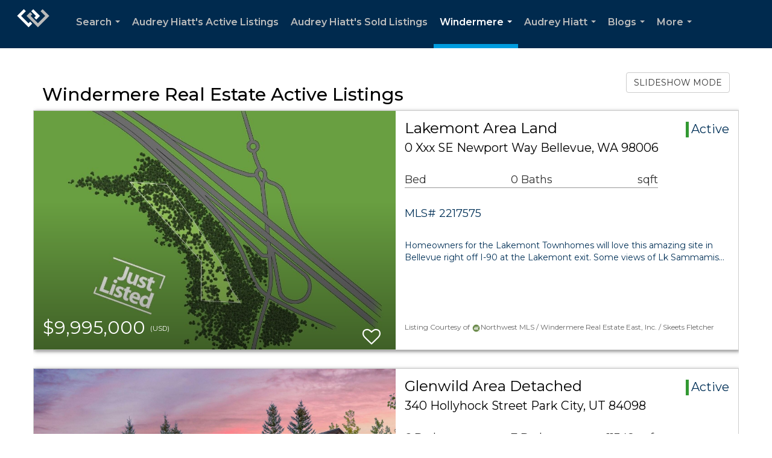

--- FILE ---
content_type: text/html; charset=UTF-8
request_url: https://audreyhiatt.com/listings/windermere-real-estate-active-listings?page=3
body_size: 96884
content:
<!DOCTYPE html>
            <html lang="en-US">
            <head>
                <link rel="apple-touch-icon" sizes="180x180" href="https://images-static.moxiworks.com/static/images/br/windermere/icons2/apple-touch-icon.png">
<link rel="icon" type="image/png" sizes="32x32" href="https://images-static.moxiworks.com/static/images/br/windermere/icons2/favicon-32x32.png">
<link rel="icon" type="image/png" sizes="16x16" href="https://images-static.moxiworks.com/static/images/br/windermere/icons2/favicon-16x16.png">
<link rel="mask-icon" href="https://images-static.moxiworks.com/static/images/br/windermere/icons2/safari-pinned-tab.svg" color="#003e7a">
<link rel="shortcut icon" href="https://images-static.moxiworks.com/static/images/br/windermere/icons2/favicon.ico">
<meta name="msapplication-TileColor" content="#003057">
<meta name="msapplication-TileImage" content="https://images-static.moxiworks.com/static/images/br/windermere/icons2/mstile-144x144.png">
<meta name="theme-color" content="#ffffff">                <meta name="viewport" content="width=device-width, initial-scale=1, shrink-to-fit=no" />      <meta http-equiv="X-UA-Compatible" content="IE=edge" />
      <meta name="format-detection" content="telephone=no"/>
      <meta http-equiv="content-type" content="text/html; charset=UTF-8" />
                                <link href="https://fonts.googleapis.com/css?family=Montserrat:400,400i,500,600&display=swap" rel="stylesheet">                            <script type="text/javascript">
            var Branding = new Object();
            Branding.result_list = {"fonts":[{"name":"font_1","color":"#ffffff"},{"name":"font_2","color":"#bbbbbb"},{"name":"primary_body_font","color":"#0f2b52"},{"name":"secondary_body_font","color":"#333333"},{"name":"primary_background_font","color":"#ffffff"},{"name":"secondary_background_font","color":"#bbbbbb"},{"name":"highlight_contrast_font","color":"#ffffff"},{"name":"button_font","color":"#ffffff"}],"colors":[{"name":"primary_background_color","color":"#0f2b52"},{"name":"secondary_background_color","color":"#bbbbbb"},{"name":"tertiary_background_color","color":"#0f2b52"},{"name":"button_background_color","color":"#0f2b52"},{"name":"highlight_color_1","color":"#0f2b52"},{"name":"highlight_color_2","color":"#bbbbbb"}],"images":[{"name":"LOGO_FOOTER_DARK","url":"https:\/\/svc.moxiworks.com\/service\/v1\/branding\/images\/logo_footer_black.png"},{"name":"LOGO_FOOTER_LIGHT","url":"https:\/\/svc.moxiworks.com\/service\/v1\/branding\/images\/logo_footer_white.png"},{"name":"LOGO_MAIN_DARK","url":"https:\/\/svc.moxiworks.com\/service\/v1\/branding\/images\/logo_theme_fresh.png"},{"name":"LOGO_MAIN_LIGHT","url":"https:\/\/svc.moxiworks.com\/service\/v1\/branding\/images\/logo_theme_personality.png"},{"name":"LOGO_1","url":"https:\/\/svc.moxiworks.com\/service\/v1\/branding\/images\/wre_white_156x50.png"},{"name":"LOGO_2","url":"https:\/\/svc.moxiworks.com\/service\/v1\/branding\/images\/wre_black_156x50.png"},{"name":"LOGO_3","url":"https:\/\/svc.moxiworks.com\/service\/v1\/branding\/images\/wre_color_156x53.png"},{"name":"LOGO_4","url":"https:\/\/svc.moxiworks.com\/service\/v1\/branding\/images\/wre_white_422x136.png"},{"name":"FAVICON","url":"https:\/\/svc.moxiworks.com\/service\/v1\/branding\/images\/windermere\/favicon.ico"},{"name":"MAP_HOUSE","url":"https:\/\/svc.moxiworks.com\/service\/v1\/branding\/images\/map_house.png"},{"name":"MAP_HOUSE_HIGHLIGHT","url":"https:\/\/svc.moxiworks.com\/service\/v1\/branding\/images\/map_house_highlight.png"},{"name":"MAP_HOUSE_OPEN","url":"https:\/\/svc.moxiworks.com\/service\/v1\/branding\/images\/map_house_open.png"},{"name":"MAP_HOUSE_OPEN_HIGHLIGHT","url":"https:\/\/svc.moxiworks.com\/service\/v1\/branding\/images\/map_house_open_highlight.png"},{"name":"MAP_HOUSE_SOLD","url":"https:\/\/svc.moxiworks.com\/service\/v1\/branding\/images\/map_house_sold.png"},{"name":"MAP_HOUSE_SOLD_HIGHLIGHT","url":"https:\/\/svc.moxiworks.com\/service\/v1\/branding\/images\/map_house_sold.png"}],"tendril":"false","blog_url":"http:\/\/blog.windermere.com","favicons":"<link rel=\"apple-touch-icon\" sizes=\"180x180\" href=\"https:\/\/images-static.moxiworks.com\/static\/images\/br\/windermere\/icons2\/apple-touch-icon.png\">\r\n<link rel=\"icon\" type=\"image\/png\" sizes=\"32x32\" href=\"https:\/\/images-static.moxiworks.com\/static\/images\/br\/windermere\/icons2\/favicon-32x32.png\">\r\n<link rel=\"icon\" type=\"image\/png\" sizes=\"16x16\" href=\"https:\/\/images-static.moxiworks.com\/static\/images\/br\/windermere\/icons2\/favicon-16x16.png\">\r\n<link rel=\"mask-icon\" href=\"https:\/\/images-static.moxiworks.com\/static\/images\/br\/windermere\/icons2\/safari-pinned-tab.svg\" color=\"#003e7a\">\r\n<link rel=\"shortcut icon\" href=\"https:\/\/images-static.moxiworks.com\/static\/images\/br\/windermere\/icons2\/favicon.ico\">\r\n<meta name=\"msapplication-TileColor\" content=\"#003057\">\r\n<meta name=\"msapplication-TileImage\" content=\"https:\/\/images-static.moxiworks.com\/static\/images\/br\/windermere\/icons2\/mstile-144x144.png\">\r\n<meta name=\"theme-color\" content=\"#ffffff\">","site_url":"https:\/\/www.windermere.com","blog_name":"Windermere Blog","copyright":"&copy; 2026 Windermere Real Estate","hotjar_id":"","site_name":"windermere.com","aos_config":{"landing_image_align":"no-screen","background_image":"https:\/\/i4.moxi.onl\/img-pr\/i\/1624952d15a93ea920078ffffb3d8fd3607b3726\/0_1_raw.jpg","background_pattern":"","show_background_pattern":false,"contact_cards_show_contact_cards":false,"search_results_group_by_category":false,"agent_sort":"random","office_hide_owner_contact_card":false,"office_hide_manager_contact_card":false,"office_hide_owner":false,"office_hide_manager":false,"office_hide_staff":false,"office_display_order":["owner","manager","agent","staff"],"office_group_by_category":true,"office_sort":"alphabetical_last","aos_version":"new","version":"v3","language_search":true,"show_office_image":true,"tagline":"Looking for an Agent or Office? Use the box below to find your match.","aos_office_tab_name":"Offices","aos_office_tab_name_singular":"Office","aos_agent_tab_name":"Agents","aos_agent_tab_name_singular":"Agent","aos_staff_tab_name":"Staff","aos_staff_tab_name_singular":"Staff","fast_facts_team_name":"Team Members","blank_landing_page":true,"staff_unfiltered":true,"show_specialties_filter":true,"allowed_specialties":"Luxury Advisor,Equestrian Advisor,Condo Specialist,Waterfront Specialist,Land Specialist,Commercial Specialist,Property Management Specialist"},"legal_name":"Windermere Real Estate","twitter_id":"","url_app_ad":"https:\/\/roster.windermere.com","blog_domain":"blog.windermere.com","message_css":"https:\/\/svc.moxiworks.com\/service\/v1\/branding\/windermere\/message.css","site_domain":"Windermere.com","support_url":"https:\/\/support.moxiworks.com\/hc\/en-us","url_app_cma":"https:\/\/cma.windermere.com","url_app_crm":"https:\/\/intranet.windermere.com\/worc2\/technology\/crm","url_app_hub":"https:\/\/intranet.windermere.com","url_app_svc":"https:\/\/svc.windermere.com","brand_colors":["#003057","#ffffff","#707372","#000000"],"canny_config":[],"chrome_title":"","display_name":"Windermere Real Estate","font_1_color":"#ffffff","font_2_color":"#bbbbbb","hotjar_brand":"","image_logo_1":"https:\/\/svc.moxiworks.com\/service\/v1\/branding\/images\/wre_white_156x50.png","image_logo_2":"https:\/\/svc.moxiworks.com\/service\/v1\/branding\/images\/wre_black_156x50.png","image_logo_3":"https:\/\/svc.moxiworks.com\/service\/v1\/branding\/images\/wre_color_156x53.png","image_logo_4":"https:\/\/images-static.moxiworks.com\/static\/images\/br\/windermere\/WRE_logo_REV2-160x60.png","promote_fbid":"409180732779500","url_app_base":"https:\/\/base.windermere.com","api_key_pendo":"63e676fa-cc48-45c3-46c2-0cabbcd8774e","branding_host":"https:\/\/svc.moxiworks.com","dms_site_name":"","image_favicon":"https:\/\/images-static.moxiworks.com\/static\/images\/br\/windermere\/icons2\/favicon.ico","last_modified":"2026_01_16_22_04_49","search_config":{"modes":[{"type":"map","default":false},{"type":"list","default":true}],"search_company_only_label":"Brokerage Listings only","search_default_ptypes":["1","2","3","4","5","7","9"],"default_buffer_miles":"0","default_sort_type":"10","sort_types":["1","2","10","9","5","6","3","4","13","14","11"],"exclude_pending":true,"search_type":"new","dedupe":true,"site_type_overrides":[{"site_type":"company","settings":{"default_buffer_miles":"0","exclude_pending":false,"default_sort_type":"7"},"search_default_ptypes":["1","2","3","4","5","7","9"]},{"site_type":"brokerage website","settings":{"default_buffer_miles":"0","exclude_pending":false,"default_sort_type":"10","search_default_ptypes":["1","2","3","4","5","7","9"]}},{"site_type":"present","settings":{"search_default_ptypes":["1"],"default_sort_type":"7","sort_types":["7","8","1","2","10","9","5","6","3","4","13","14","11","17,10","18,9"],"search_type":"new"}}]},"search_styles":{},"support_email":"support@windermere.com","support_phone":"2066734623","url_wcma_help":"https:\/\/moxiworks.zendesk.com\/hc\/en-us","zavvie_config":{"api_key":"Wind_nthYU7DFcUw6O5I2lhqeyCkFk","client_id":"3wnu0SqTO0","client_secret":"3wnu0SqTO0zQVpurCAvp","allow_offers":false},"aos_agent_sort":"","api_key_zillow":"X1-ZWz1e1d71hjnyj_4zss3","azure_metadata":"","bootstrap_urls":[{"url":"http:\/\/svc-devint.moxiworks.com\/service\/v1\/branding\/company\/1234567\/text_service_urls","name":"devint","environment":"devint"},{"url":"http:\/\/svc-qa.moxiworks.com\/service\/v1\/branding\/company\/1234567\/text_service_urls","name":"qa","environment":"qa"},{"url":"http:\/\/svc-st.moxiworks.com\/service\/v1\/branding\/company\/1234567\/text_service_urls","name":"staging","environment":"staging"},{"url":"http:\/\/svc.moxiworks.com\/service\/v1\/branding\/company\/1234567\/text_service_urls","name":"production","environment":"production"}],"buyside_config":{},"cas_facade_url":"https:\/\/svc.windermere.com\/service\/v1\/auth","cma_help_links":[{"url":"http:\/\/moxiworks.zendesk.com\/hc\/en-us\/sections\/201069005-Moxi-Present-TouchCMA","class":"","title":"Homepage Help","module":"homepage","target":"_blank"},{"url":"http:\/\/support.moxiworks.com\/hc\/en-us\/articles\/215821223-Seller-Subject-Property-Screen-Overview","class":"","title":"Subject Help","module":"subject","target":"_blank"},{"url":"https:\/\/support.moxiworks.com\/hc\/en-us\/articles\/211209303-Search-Screen-Using-Specific-Search-Criteria","class":"","title":"Search Help","module":"search","target":"_blank"},{"url":"http:\/\/moxiworks.zendesk.com\/hc\/en-us\/articles\/204536909-Comps-Screen-Overview","class":"","title":"Comps Help","module":"comps","target":"_blank"},{"url":"http:\/\/moxiworks.zendesk.com\/hc\/en-us\/articles\/204538349-Estimate-Screen-Overview","class":"","title":"Estimates Help","module":"estimates","target":"_blank"},{"url":"https:\/\/support.moxiworks.com\/hc\/en-us\/categories\/200391145-Present","class":"","title":"Presentation Help","module":"presentation","target":"_blank"}],"cma_pdf_covers":[1,2,3,4,5],"dms_admin_role":"SiteManager","dms_site_roles":{"user":"role_users","agent":"role_agents","manager":"role_managers","view-all":"role_viewall","office-admin":"role_officeadmins","office-owner":"role_officeowners","region-admin":"role_regionadmins","company-admin":"role_companyadmins"},"image_rpt_logo":"https:\/\/images-static.moxiworks.com\/static\/images\/br\/windermere\/WRE_logo_REV2-160x60.png","myaccount_name":"MyWindermere","pres_lux_color":"#003057","tcma_nav_color":"#ffffff","test_attribute":"test_attribute","url_app_roster":"https:\/\/roster.windermere.com","admin_site_name":"WORC","aos_office_sort":"","bing_bypass_url":"https:\/\/svc.moxiworks.com\/service\/v1\/branding\/bypass\/bing\/1234567\/bing_bypass.js","cma_pdf_footers":[1,2,3,4,5],"cma_pdf_headers":[1,2,3,4,5],"crm_service_url":"https:\/\/engage.moxiworks.com","dms_service_url":"","favicons_public":"<link rel=\"apple-touch-icon\" sizes=\"180x180\" href=\"https:\/\/images-static.moxiworks.com\/static\/images\/br\/windermere\/icons2\/apple-touch-icon.png\">\r\n<link rel=\"icon\" type=\"image\/png\" sizes=\"32x32\" href=\"https:\/\/images-static.moxiworks.com\/static\/images\/br\/windermere\/icons2\/favicon-32x32.png\">\r\n<link rel=\"icon\" type=\"image\/png\" sizes=\"16x16\" href=\"https:\/\/images-static.moxiworks.com\/static\/images\/br\/windermere\/icons2\/favicon-16x16.png\">\r\n<link rel=\"mask-icon\" href=\"https:\/\/images-static.moxiworks.com\/static\/images\/br\/windermere\/icons2\/safari-pinned-tab.svg\" color=\"#003e7a\">\r\n<link rel=\"shortcut icon\" href=\"https:\/\/images-static.moxiworks.com\/static\/images\/br\/windermere\/icons2\/favicon.ico\">\r\n<meta name=\"msapplication-TileColor\" content=\"#003057\">\r\n<meta name=\"msapplication-TileImage\" content=\"https:\/\/images-static.moxiworks.com\/static\/images\/br\/windermere\/icons2\/mstile-144x144.png\">\r\n<meta name=\"theme-color\" content=\"#ffffff\">","image_map_house":"https:\/\/svc.moxiworks.com\/service\/v1\/branding\/images\/map_house.png","rpt_service_url":"https:\/\/svc.windermere.com\/service\/rpt","username_suffix":"","analytics_config":{},"auth_bullet_list":["Save your favorite listings","Save multiple home searches","Receive email updates when new homes hit the market"],"auth_logout_urls":"[\r\n  # lfmoxi.com\r\n  \"http:\/\/ppro.lfmoxi.com\/service\/v1\/cma\/logout.json\",\r\n  \"http:\/\/base.lfmoxi.com\/sessions\/logout.json\",\r\n  \"http:\/\/svc.lfmoxi.com\/sessions\/logout.json\",\r\n  \"http:\/\/account.lfmoxi.com\/logout.json\",\r\n  \"http:\/\/engage.lfmoxi.com\/sessions\/logout.json\",\r\n\r\n  # windermere.com\r\n  \"https:\/\/account.windermere.com\/logout.json\",\r\n  \"https:\/\/crm.windermere.com\/sessions\/logout.json\",\r\n  \"http:\/\/intranet.windermere.com\/logout.json\",\r\n  \"http:\/\/cma.windermere.com\/service\/v1\/cma\/logout.json\",\r\n  \"https:\/\/base.windermere.com\/sessions\/logout.json\",\r\n  \"https:\/\/svc.windermere.com\/service\/v1\/profile\/logout.json\",\r\n  \"https:\/\/svc.windermere.com\/service\/v1\/listing\/logout.json\",\r\n  \"https:\/\/svc.windermere.com\/service\/v1\/message\/logout.json\",\r\n  \"http:\/\/svc.windermere.com\/service\/v1\/cma\/logout.json\",\r\n  \"http:\/\/documents.windermere.com\/share\/page\/dologout\",\r\n  \"https:\/\/www.windermere.com\/logout.json\",\r\n  \"http:\/\/intranet.windermere.com\/logout.json\",\r\n  \"https:\/\/roster.windermere.com\/sessions\/logout.json\",\r\n\r\n\r\n  # moxiworks.com\r\n  \"http:\/\/documents.moxiworks.com\/share\/page\/dologout\",\r\n  \"http:\/\/engage.moxiworks.com\/sessions\/logout.json\",\r\n  \"http:\/\/present.moxiworks.com\/service\/v1\/cma\/logout.json\",\r\n  \"http:\/\/base.moxiworks.com\/sessions\/logout.json\",\r\n  \"http:\/\/intranet.moxiworks.com\/logout.json\",\r\n  \"http:\/\/moxiworks.com\/admin\/logout.json\",\r\n  \"http:\/\/account.moxiworks.com\/logout.json\",\r\n  \"http:\/\/crm.moxiworks.com\/sessions\/logout.json\",\r\n  \"http:\/\/base.moxiworks.com\/sessions\/logout.json\",\r\n  \"http:\/\/svc.moxiworks.com\/service\/v1\/cma\/logout.json\",\r\n  \"http:\/\/svc.moxiworks.com\/service\/v1\/profile\/logout.json\",\r\n  \"http:\/\/svc.moxiworks.com\/service\/v1\/listing\/logout.json\",\r\n  \"http:\/\/svc.moxiworks.com\/service\/v1\/message\/logout.json\",\r\n  \"http:\/\/roster.moxiworks.com\/sessions\/logout.json\",\r\n  \"http:\/\/my.moxiworks.com\/sessions\/logout.json\",\r\n\r\n  # auth\r\n  \"https:\/\/svc-cb.touchcma.com\/service\/v1\/auth\/sessions\/logout.json\",\r\n  \"https:\/\/svc-cbrb.touchcma.com\/service\/v1\/auth\/sessions\/logout.json\",\r\n  \"https:\/\/svc.lfmoxi.com\/service\/v1\/auth\/sessions\/logout.json\",\r\n  \"https:\/\/svc.windermere.com\/service\/v1\/auth\/sessions\/logout.json\"\r\n]","background_color":"#003057","banner_image_url":"https:\/\/images-static.moxiworks.com\/static\/images\/br\/windermere\/WRE_logo_CLR-800x70.png","chrome_proxy_key":"windermere","cma_pdf_versions":[1],"domain_store_url":"","flyer_disclaimer":"<span style=\"font-size:11px;\">Information above has been obtained from public records, and the current owner(s) of the subject property. The listing broker has not independently verified the accuracy or completeness of any information obtained from sources reasonably believed by the broker to be reliable. Interested buyers should inspect the property carefully and verify all information to their own satisfaction. Windermere is committed to EQUAL HOUSING OPPORTUNITY.<\/span>","hub_redirect_url":"","image_acom_logos":[{"id":"1","active":"true","name":"Color Logo","standard_image_url":"https:\/\/images-static.moxiworks.com\/static\/images\/br\/windermere\/WRE_logo_CLR-300x112.png","small_image_url":"https:\/\/images-static.moxiworks.com\/static\/images\/br\/windermere\/WRE_icon_CLR-64x64.png","picker_background_color":""},{"id":"2","active":"true","name":"White Logo","standard_image_url":"https:\/\/images-static.moxiworks.com\/static\/images\/br\/windermere\/WRE_logo_reverse-300x112.png","small_image_url":"https:\/\/images-static.moxiworks.com\/static\/images\/br\/windermere\/WRE_icon_REV-64x64.png","picker_background_color":"#999999"},{"id":"3","active":"true","name":"Property Management Logo","standard_image_url":"https:\/\/images-static.moxiworks.com\/static\/images\/br\/windermere\/wpm_CLR-231x90.png","small_image_url":"https:\/\/images-static.moxiworks.com\/static\/images\/br\/windermere\/wpm_icon_CLR-76x60.png","picker_background_color":""},{"id":"4","active":"true","name":"Wailea Transitional Logo ","standard_image_url":"https:\/\/images-static.moxiworks.com\/static\/images\/br\/windermere\/wreWailea_new-193x35.png","small_image_url":"https:\/\/images-static.moxiworks.com\/static\/images\/br\/windermere\/WRE_icon_CLR-64x64.png","picker_background_color":""},{"id":"5","active":"true","name":"Commercial Logo","standard_image_url":"https:\/\/images-static.moxiworks.com\/static\/images\/br\/windermere\/wreCommercial_CLR-200x81.png","small_image_url":"https:\/\/images-static.moxiworks.com\/static\/images\/br\/windermere\/wreCommercial_icon_CLR-66x60.png","picker_background_color":""},{"id":"6","active":"true","name":"White Commercial Logo","standard_image_url":"https:\/\/images-static.moxiworks.com\/static\/images\/br\/windermere\/wreCommercial_REV-200x81.png","small_image_url":"https:\/\/images-static.moxiworks.com\/static\/images\/br\/windermere\/wreCommercial_icon_REV-66x60.png","picker_background_color":"#999999"},{"id":"7","active":"true","name":"Wailea Office Logo - Dark","standard_image_url":"https:\/\/images-static.moxiworks.com\/static\/images\/br\/windermere\/wreWailea_Logo_HZ_CLR.jpg","small_image_url":"https:\/\/images-static.moxiworks.com\/static\/images\/br\/windermere\/wreWailea_Logo_HZ_CLR.jpg","picker_background_color":"#999999"},{"id":"8","active":"true","name":"Wailea Office Logo - Light","standard_image_url":"https:\/\/images-static.moxiworks.com\/static\/images\/br\/windermere\/wreWailea_Logo_HZ_CLR.png","small_image_url":"https:\/\/images-static.moxiworks.com\/static\/images\/br\/windermere\/wreWailea_Logo_HZ_CLR.png","picker_background_color":"#999999"},{"id":"9","active":"true","name":"Community Association Management","standard_image_url":"https:\/\/images-static.moxiworks.com\/static\/images\/br\/windermere\/wreCommAssocMgmt_STKD_Color.png","small_image_url":"https:\/\/images-static.moxiworks.com\/static\/images\/br\/windermere\/wreCommAssocMgmt_STKD_Color.png","picker_background_color":""}],"image_email_logo":"https:\/\/images-static.moxiworks.com\/static\/images\/br\/windermere\/WRE_logo_reverse-268x100.png","image_open_house":"https:\/\/svc.moxiworks.com\/service\/v1\/branding\/images\/open_house_icon.png","nn_primary_color":"#003057","perm_role_groups":[{"id":"wn-company-admin","name":"Company Admin"},{"id":"wn-region-admin","name":"Region Admin"},{"id":"wn-office-admin","name":"Office Admin"},{"id":"wn-user","name":"User"},{"id":"wn-view-all","name":"View All"}],"search_pin_color":"#003057","store_legal_name":"MoxiWorks LLC","terms_of_use_url":"https:\/\/www.windermere.com\/company\/terms_of_use","url_profile_edit":"https:\/\/roster.windermere.com","api_key_brytecore":{"Agent Website":"bda790d9-d2d9-46a2-a47d-74ab07310a97","Brokerage Website":"a72d4cb0-4287-4a00-8f07-2e2c8e6087f2"},"api_key_walkscore":"88f230b732b2ff073fa549d718ea3f17","button_font_color":"#ffffff","chat_allowed_days":[0,1,2,3,4,5,6],"cma_default_style":"","cma_view_url_root":"https:\/\/cma.windermere.com","crm_primary_color":"","ecomm_allow_porch":"false","facebook_page_url":"http:\/\/www.facebook.com\/WindermereRealEstate","font_face_primary":"'Montserrat', Verdana, Geneva, sans-serif","google_bypass_url":"https:\/\/svc.moxiworks.com\/service\/v1\/branding\/bypass\/google\/1234567\/google_bypass.js","highlight_color_1":"#003057","highlight_color_2":"#e35205","image_acom_header":"https:\/\/images-static.moxiworks.com\/static\/images\/br\/windermere\/WRE_logo_reverse-268x100.png","locales_available":{"locales":[{"en-US":{"name":"US English","abbreviation":"EN","display_name":"English","wpml_language_code":"en","native_display_name":"English"}}],"default_locale":"en-US"},"pres_default_mode":"present","rpt_email_enabled":"false","search_icon_color":"#003057","search_link_color":"#003057","sm_latest_version":"2.0.0","static_image_host":"https:\/\/images-static.moxiworks.com\/static","upvoty_agent_uuid":"","agent_sites_colors":[],"agent_sites_images":{"homepage_default":"","directory_default":"","homepage_text_color":"","homepage_background_effect":""},"agent_sites_themes":[{"id":"responsive","name":"Responsive","custom_footer":true,"layouts":["Default","LargeImage"],"search_versions":[{"id":"moxi-search","name":"New Search"}],"move_easy":false,"search_engine_index":false,"ssl_default_on":true}],"api_key_testflight":"fad3c96afad6d90bd2eabc693f37f0db_MTcwMzk2MjAxMi0xMi0yOCAxMjozOTowOC4xMTk2OTc","buyside_auth_token":"","chrome_help_widget":"true","cma_allowed_styles":"","cma_document_alias":"Presentation","cma_onesheet_alias":"Onesheet","company_utm_source":"windermere","display_short_name":"Windermere","ecomm_allow_zillow":"true","ecomm_color_footer":"#003057","ecomm_color_header":"#003057","ecomm_email_domain":"windermere.com","entity_palette_acl":[{"*":"deny","offices":{"1111111":"allow","7907889":"allow","7909863":"allow","7917759":"allow","7933551":"allow","7944408":"allow","7949343":"allow","7961187":"allow","7967109":"allow","7969083":"allow","7975992":"allow","7977966":"allow","7978953":"allow","7982901":"allow","7994745":"allow","8001654":"allow","8004615":"allow","8009550":"allow","8010537":"allow","8016459":"allow","8033238":"allow","8037186":"allow","8043108":"allow","8057913":"allow","8067783":"allow","8072718":"allow","8073705":"allow","8087523":"allow","8090484":"allow","8093445":"allow","8095419":"allow","8098380":"allow","8102328":"allow","8105289":"allow","8109237":"allow","8112198":"allow","8113185":"allow","8115159":"allow","8122068":"allow","8123055":"allow","8149704":"allow","8151678":"allow","8153652":"allow","8158587":"allow","8160561":"allow","8162535":"allow","8171418":"allow","8184249":"allow","8187210":"allow","8189184":"allow","8191158":"allow","8193132":"allow","8197080":"allow","8201028":"allow","8204976":"allow","8210898":"allow","8237547":"allow","8243469":"allow","8249391":"allow","8252352":"allow","8259261":"allow","8264196":"allow","8277027":"allow","8285910":"allow","8296767":"allow","8317494":"allow","8328351":"allow","8334273":"allow","8344143":"allow","8347104":"allow","8348091":"allow","8353026":"allow","8355000":"allow","8356974":"allow","8382636":"allow","8403363":"allow","8417181":"allow","8431986":"allow","9645996":"allow","10400064":"allow","10699125":"allow","11136366":"allow","11191638":"allow","11265663":"allow","11413713":"allow","11582490":"allow","12297078":"allow","12450063":"allow","12647463":"allow","12665229":"allow","12702735":"allow","12930732":"allow","13211040":"allow","13290987":"allow","13794357":"allow","14876109":"allow","14879070":"allow","14941251":"allow","15372570":"allow","15502854":"allow","15554178":"allow","15777240":"allow","16056561":"allow","16057548":"allow","16138482":"allow","16177962":"allow","16183884":"allow","16184871":"allow","16727721":"allow","21111975":"allow","21401166":"allow","27792978":"allow","38795067":"allow","38796054":"allow","71579259":"allow","15106080":"allow"}}],"from_email_address":"noreply@platform.windermere.com","info_email_address":"info@windermere.com","listing_image_host":"https:\/\/i16.moxi.onl","local_logic_config":{"sjs_localcontent_options":{"distanceUnit":"imperial"},"base_map":"google","sdk_token":"","has_lazy_map":true,"sdk_sjs_token":"V3 993d2014aa29c28912614cdbf63dc5e3.82b445e3-d025-4683-a56d-c57cc67e49a1","main_section":["neighborhood-hero","neighborhood-map"],"secondary_section":["local-content","neighborhood-characteristics","neighborhood-schools","neighborhood-market-trends"],"sjs_appearance":{"theme":"day","variables":{"--ll-color-primary":"#002A4E","--ll-border-radius-small":"8px","--ll-border-radius-medium":"16px","--ll-color-primary-variant1":"#003A6E"}}},"nn_secondary_color":"#003057","pres_buyside_color":"#003057","pres_default_route":"web","pres_share_enabled":"false","privacy_policy_url":"https:\/\/www.windermere.com\/company\/privacy","store_display_name":"Windermere Real Estate","tcma_guest_account":"guest1","upvoty_agent_uuids":[],"wcma_contact_email":"support@windermere.com","aos_language_search":"true","api_key_places_tcma":"AIzaSyAuHpd3yatlp6VBiTw3NapRn5PhNsKYiBY","campaign_lead_route":"","chrome_footer_links":[{"app_id":"contact","target":"","url":"https:\/\/intranet.windermere.com\/home\/services-info\/contact-information","title":"Contact","class":""},{"app_id":"terms","target":"","url":"https:\/\/base.windermere.com\/docs\/tos","title":"Terms of Service","class":""},{"app_id":"privacy","target":"","url":"https:\/\/base.windermere.com\/docs\/privacy","title":"Privacy","class":""}],"cma_authoring_color":"#003057","cma_pres_background":"","cma_pres_line_color":"","default_agent_image":{"title":"NOIMAGE","caption":null,"raw_url":"https:\/\/i16.moxi.onl\/img-pr\/i\/b7d976b71c3fe96cd8568fab3899157c74cb7d1b\/0_2_raw.jpg","full_url":"https:\/\/i16.moxi.onl\/img-pr\/i\/b7d976b71c3fe96cd8568fab3899157c74cb7d1b\/0_2_full.jpg","small_url":"https:\/\/i16.moxi.onl\/img-pr\/i\/b7d976b71c3fe96cd8568fab3899157c74cb7d1b\/0_2_small.jpg","thumb_url":"https:\/\/i16.moxi.onl\/img-pr\/i\/b7d976b71c3fe96cd8568fab3899157c74cb7d1b\/0_2_thumb.jpg","description":null,"gallery_url":"https:\/\/i16.moxi.onl\/img-pr\/i\/b7d976b71c3fe96cd8568fab3899157c74cb7d1b\/0_2_gallery.jpg"},"forms_ui_icon_color":"#e35205","hub_link_font_color":"#003057","owner_email_address":"","palette_description":"","pres_nav_disclaimer":"Information used to prepare this report has been obtained from multiple sources, including: MLS records of pending listings and recent sales; public records; and the current owner(s) of the subject property. The broker preparing this report has not independently verified the accuracy or completeness of any information obtained from sources reasonably believed by the broker to be reliable.","present_cbx_enabled":"false","roster_app_contexts":[{"id":"document-management-system","name":"DMS","require-presence-of":"dms_service_url"},{"id":"wms-marketing-pages","name":"Intranet Pages"},{"id":"wms-marketing","name":"Intranet Admin"},{"id":"wms-svc-cma","name":"CMA"},{"id":"account-manager","name":"Account Manager"},{"id":"crm","name":"CRM"},{"id":"reports","name":"Reports"},{"id":"listing-analytics","name":"Listing Analytics"}],"sales_email_address":"support@windermere.com","search_button_color":"#003057","tcma_latest_version":"2.5.10","url_account_manager":"https:\/\/roster.windermere.com","url_wcma_edit_agent":"","wootric_account_key":"","auth_associate_agent":{"value":true,"success_message":"Account created successfully!<br><br>Welcome to MyWindermere! Get started by creating custom home searches and saving your favorite homes!<br><br>We've taken the liberty of associating you with %%display_name%% so you can collaborate with them on any of your favorite homes and easily contact them.<br><br>Happy house hunting!"},"brokerage_disclaimer":"","chrome_enable_search":"true","chrome_logo_link_url":"[\r\n  {\r\n    \"key\": \"w.com\",\r\n    \"url\": \"https:\/\/www.windermere.com\",\r\n    \"target\": \"_blank\"\r\n  }\r\n]","chrome_partner_links":[{"target":"_blank","url":"https:\/\/go.moxiworks.com\/moxi-engage\/QBSE","title":"QuickBooks Self-Employed","class":"","img":"https:\/\/images-static.moxiworks.com\/static\/images\/br\/partners\/QuickBooks-Logo-Preferred-200x42.png","description":"The accounting app for real estate agents who want to set themselves up for financial success. Users find an average of $4,340 in tax savings per year."},{"target":"_blank","url":"https:\/\/go.moxiworks.com\/MoxiWorks\/Offrs","title":"Offrs","class":"","img":"https:\/\/images-static.moxiworks.com\/static\/images\/br\/partners\/offrs-logo-on-white-178x100.png","description":"Offrs.com generates listing leads for agents and brokers leveraging predictive analytics and lead conversion marketing."},{"img":"https:\/\/images-static.moxiworks.com\/static\/images\/br\/partners\/realscout-logo-690x150.jpg","url":"https:\/\/www.realscout.com\/auth\/moxiworks\/","class":"","title":"RealScout","target":"_blank","description":"Invite your contacts, get them hooked, and convert them to committed clients with this property alert and search platform."},{"img":"https:\/\/images-static.moxiworks.com\/static\/images\/br\/partners\/LoLo-horizontal.png","url":"https:\/\/www.lolo.gifts\/integrations\/moxiworks\/oauth\/sso","class":"","title":"LoLo Gifts","target":"_blank","description":"Engage clients with local gifts. Stand out, show appreciation, and support your community at the same time."}],"cma_home_header_type":"","cma_pdf_orientations":["portrait"],"default_useful_links":[{"link_url":"https:\/\/www.windermere.com","link_name":"Windermere Real Estate","link_rss":"","link_notes":""},{"link_url":"https:\/\/www.windermere.com\/foundation","link_name":"Windermere Foundation","link_rss":"","link_notes":""}],"ecomm_color_palettes":[{"name":"White","active":true,"agent_sites_active_button_background_color":"#003057","agent_sites_active_button_font_color":"#ffffff","agent_sites_header_active_font_color":"#003057","agent_sites_header_background_color":"#ffffff","agent_sites_header_font_color":"#003057","agent_sites_icon_color":"#003057","background_color_primary":"#ffffff","background_color_tertiary":"#009cde","image_acom_header":"https:\/\/images-static.moxiworks.com\/static\/images\/br\/windermere\/WRE_logo_CLR-267x100.png","image_acom_header_alt":"https:\/\/images-static.moxiworks.com\/static\/images\/br\/windermere\/WRE_logo_CLR-267x100.png","image_acom_header_small":"https:\/\/images-static.moxiworks.com\/static\/images\/br\/windermere\/WRE_icon_CLR-64x64.png","image_acom_header_small_alt":"https:\/\/images-static.moxiworks.com\/static\/images\/br\/windermere\/WRE_icon_CLR-64x64.png","palette_allowed_products":["agent"],"uuid":"30a756c0-9e92-0132-7874-525400a7296b"},{"name":"Grey","active":true,"agent_sites_header_active_font_color_alt":"#707372","agent_sites_header_background_color":"#707372","agent_sites_header_font_color":"#ffffff","agent_sites_header_font_color_alt":"#707372","agent_sites_heading_font_color":"#222222","agent_sites_line_color":"#000000","agent_sites_link_font_color":"#222222","background_color_primary":"#707372","brand_colors":["#003057","#ffffff","#707372","#000000"],"cma_pres_button_on_color":"{\"type\":\"solid\",\"color\": \"#707372\"}","cma_pres_listing_stats_data_font_color":"#707372","cma_top_nav_dropdown_background":"{\"type\":\"solid\",\"color\": \"#707372\"}","palette_allowed_products":["agent"],"uuid":"38c0e410-9e92-0132-7875-525400a7296b"},{"name":"Black","active":true,"agent_sites_content_font_color":"#666666","agent_sites_header_background_color":"#000000","agent_sites_header_font_color_alt":"#000000","agent_sites_heading_font_color":"#333333","agent_sites_line_color":"#000000","agent_sites_link_font_color":"#000000","background_color_primary":"#000000","palette_allowed_products":["agent"],"uuid":"4073de60-9e92-0132-7876-525400a7296b"},{"name":"Windermere Property Management","active":true,"background_color":"#ffffff","background_color_primary":"#ffffff","background_color_secondary":"#ffffff","background_color_tertiary":"#ffffff","background_font_color_primary":"#003057","background_font_color_secondary":"#003057","body_font_color_primary":"#003057","button_background_color":"#003057","button_font_color":"#ffffff","chrome_auth_title_color":"#003057","chrome_header_background":"{ \"type\":\"solid\", \"color\":\"#003057\" }","cma_body_heading_font_color":"#003057","cma_button_on_background":"{ \"type\":\"solid\", \"color\":\"#003057\" }","cma_header_background":"{ \"type\":\"solid\", \"color\":\"#707372\" }","cma_header_link_font_hover_color":"#000000","cma_header_primary_font_color":"#000000","cma_header_secondary_font_color":"#000000","cma_pdf_accent_bar_color":"#003057","cma_pdf_bar_chart_bar_color":"#003057","cma_pdf_branded_box_color":"#003057","cma_pdf_branded_box_font_color":"#ffffff","cma_pdf_flyer_title_font_color":"#003057","cma_pres_background":"{ \"type\":\"solid\", \"color\":\"#003057\" }","cma_pres_bar_chart_bar_color":"#003057","cma_pres_border_color":"#003057","cma_pres_button_on_color":"{ \"type\":\"solid\", \"color\":\"#003057\" }","cma_pres_button_on_font_color":"#ffffff","cma_pres_button_on_hover_font_color":"#ffffff","cma_pres_caption_font_color":"#003057","cma_pres_chart_background_color":"#eeeeee","cma_pres_chart_grid_color":"#000000","cma_pres_chart_label_color":"#003057","cma_pres_slide_background":"{ \"type\":\"solid\", \"color\":\"#ffffff\" }","email_button_background_color":"#003057","email_content_font_color":"#000000","email_element_background_color":"#003057","email_headings_font_color":"#003057","highlight_color_1":"#003057","highlight_color_2":"#003057","highlight_slide_color_1":"#003057","highlight_slide_contrast_font_color_1":"#ffffff","image_acom_header":"https:\/\/images-static.moxiworks.com\/static\/images\/br\/windermere\/wpm_REV-168x65.png","image_acom_header_alt":"https:\/\/images-static.moxiworks.com\/static\/images\/br\/windermere\/wpm_CLR-167x65.png","image_acom_logo_light":"https:\/\/images-static.moxiworks.com\/static\/images\/br\/windermere\/wpm_CLR-167x65.png","image_cma_pdf_logo_cover":"https:\/\/images-static.moxiworks.com\/static\/images\/br\/windermere\/wpm_CLR-167x65.png","image_cma_pdf_logo_header":"https:\/\/images-static.moxiworks.com\/static\/images\/br\/windermere\/wpm_CLR-167x65.png","image_email_logo_alt":"https:\/\/images-static.moxiworks.com\/static\/images\/br\/windermere\/wpm_CLR-167x65.png","image_logo_4":"https:\/\/images-static.moxiworks.com\/static\/images\/br\/windermere\/wpm_CLR-167x65.png","image_pres_header_logo":"https:\/\/images-static.moxiworks.com\/static\/images\/br\/windermere\/wpm_CLR-167x65.png","image_rpt_logo":"https:\/\/images-static.moxiworks.com\/static\/images\/br\/windermere\/wpm_CLR-167x65.png","image_wcma_logo_header":"https:\/\/images-static.moxiworks.com\/static\/images\/br\/windermere\/wpm_CLR-167x65.png","palette_allowed_products":["*","account_mgr","presentations"],"pres_block_background_color":"#003057","pres_block_text_color":"#ffffff","pres_splash_page_background_color":"#ffffff","pres_splash_page_text_color":"#003057","presentation_logo_url":"https:\/\/images-static.moxiworks.com\/static\/images\/br\/windermere\/wpm_CLR-167x65.png","rpt_element_background_color":"#003057","rpt_element_font_color":"#ffffff","search_button_color":"#003057","search_button_font_color":"#ffffff","search_cardview_background_color":"#003057","search_pin_color":"#003057","uuid":"8dc5fa00-a45a-0134-9841-0050569c119a"},{"name":"Wailea Transitional Logo","active":false,"background_color":"#003057","background_color_primary":"#003057","background_color_secondary":"#003057","background_color_tertiary":"#003057","body_font_color_primary":"#003057","button_background_color":"#003057","chrome_header_background":"{ \"type\":\"solid\", \"color\":\"#003057\" }","cma_application_title":"Moxi Present","cma_button_on_background":"{\"type\":\"solid\",\"color\":\"#003057\"}","cma_header_background":"{\"type\":\"solid\",\"color\":\"#ffffff\"}","cma_header_link_font_hover_color":"#003057","cma_header_primary_font_color":"#003057","cma_header_secondary_font_color":"#003057","entity_palette_acl":[{"*":"deny","offices":{"12939615":"allow"}}],"image_cma_pdf_logo_cover":"https:\/\/images-static.moxiworks.com\/static\/images\/br\/windermere\/wreWailea_new-330x60.png","image_cma_pdf_logo_header":"https:\/\/images-static.moxiworks.com\/static\/images\/br\/windermere\/wreWailea_new-330x60.png","image_logo_4":"https:\/\/images-static.moxiworks.com\/static\/images\/br\/windermere\/wreWailea_new-330x60.png","image_pres_cover_logo":"https:\/\/images-static.moxiworks.com\/static\/images\/br\/windermere\/wreWailea_new-330x60.png","image_pres_splash_page_logo":"https:\/\/images-static.moxiworks.com\/static\/images\/br\/windermere\/wreWailea_new-330x60.png","image_wcma_logo_header":"https:\/\/images-static.moxiworks.com\/static\/images\/br\/windermere\/wreWailea_new-330x60.png","palette_allowed_products":["*","account_mgr","presentations"],"pres_splash_page_background_color":"#ffffff","pres_splash_page_text_color":"#003057","presentation_logo_url":"https:\/\/images-static.moxiworks.com\/static\/images\/br\/windermere\/wreWailea_new-330x60.png","uuid":"38397360-ae81-0134-9860-0050569c119a"},{"name":"Windermere Commercial","active":false,"background_color":"#ffffff","background_color_primary":"#ffffff","background_color_secondary":"#ffffff","background_color_tertiary":"#ffffff","background_font_color_primary":"#003057","background_font_color_secondary":"#003057","button_font_color":"#ffffff","chrome_auth_title_color":"#003057","cma_body_heading_font_color":"#003057","cma_button_on_background":"{ \"type\":\"solid\", \"color\":\"#003057\" }","cma_header_background":"{ \"type\":\"solid\", \"color\":\"#707372\" }","cma_header_link_font_hover_color":"#000000","cma_header_primary_font_color":"#000000","cma_header_secondary_font_color":"#000000","cma_pdf_accent_bar_color":"#003057","cma_pdf_bar_chart_bar_color":"#003057","cma_pdf_branded_box_color":"#003057","cma_pdf_branded_box_font_color":"#ffffff","cma_pres_background":"{ \"type\":\"solid\", \"color\":\"#003057\" }","cma_pres_bar_chart_bar_color":"#003057","cma_pres_border_color":"#003057","cma_pres_button_on_color":"{ \"type\":\"solid\", \"color\":\"#003057\" }","cma_pres_button_on_font_color":"#ffffff","cma_pres_button_on_hover_font_color":"#ffffff","cma_pres_caption_font_color":"#003057","cma_pres_chart_background_color":"#eeeeee","cma_pres_chart_grid_color":"#000000","cma_pres_chart_label_color":"#003057","cma_pres_slide_background":"{ \"type\":\"solid\", \"color\":\"#ffffff\" }","email_button_background_color":"#003057","email_content_font_color":"#000000","highlight_color_2":"#003057","highlight_slide_color_1":"#003057","highlight_slide_contrast_font_color_1":"#ffffff","image_acom_header":"https:\/\/images-static.moxiworks.com\/static\/images\/br\/windermere\/wreCommercial_REV-148x60.png","image_acom_header_alt":"https:\/\/images-static.moxiworks.com\/static\/images\/br\/windermere\/wreCommercial_CLR-148x60.png","image_acom_header_small":"https:\/\/images-static.moxiworks.com\/static\/images\/br\/windermere\/wreCommercial_icon_REV-66x60.png","image_acom_header_small_alt":"https:\/\/images-static.moxiworks.com\/static\/images\/br\/windermere\/wreCommercial_icon_CLR-66x60.png","image_acom_logo_dark":"https:\/\/images-static.moxiworks.com\/static\/images\/br\/windermere\/wreCommercial_CLR-148x60.png","image_acom_logo_light":"https:\/\/images-static.moxiworks.com\/static\/images\/br\/windermere\/wreCommercial_REV-148x60.png","image_cma_pdf_logo_cover":"https:\/\/images-static.moxiworks.com\/static\/images\/br\/windermere\/wreCommercial_CLR-148x60.png","image_cma_pdf_logo_header":"https:\/\/images-static.moxiworks.com\/static\/images\/br\/windermere\/wreCommercial_CLR-148x60.png","image_cma_pdf_logo_header_light":"https:\/\/images-static.moxiworks.com\/static\/images\/br\/windermere\/wreCommercial_REV-148x60.png","image_email_logo":"https:\/\/images-static.moxiworks.com\/static\/images\/br\/windermere\/wreCommercial_REV-148x60.png","image_email_logo_alt":"https:\/\/images-static.moxiworks.com\/static\/images\/br\/windermere\/wreCommercial_CLR-148x60.png","image_logo_4":"https:\/\/images-static.moxiworks.com\/static\/images\/br\/windermere\/wreCommercial_CLR-148x60.png","image_pres_header_logo":"https:\/\/images-static.moxiworks.com\/static\/images\/br\/windermere\/wreCommercial_CLR-148x60.png","image_rpt_logo":"https:\/\/images-static.moxiworks.com\/static\/images\/br\/windermere\/wreCommercial_CLR-148x60.png","image_wcma_logo_header":"https:\/\/images-static.moxiworks.com\/static\/images\/br\/windermere\/wreCommercial_CLR-148x60.png","palette_allowed_products":["*","account_mgr","presentations"],"pres_block_background_color":"#003057","pres_block_text_color":"#ffffff","pres_splash_page_background_color":"#ffffff","pres_splash_page_text_color":"#003057","presentation_logo_url":"https:\/\/images-static.moxiworks.com\/static\/images\/br\/windermere\/wreCommercial_CLR-148x60.png","rpt_element_background_color":"#003057","rpt_element_font_color":"#ffffff","search_button_color":"#003057","search_button_font_color":"#ffffff","search_cardview_background_color":"#003057","search_pin_color":"#003057","uuid":"8a0fa560-e27e-0134-98db-0050569c119a"},{"name":"UW Real Estate Office","active":true,"entity_palette_acl":[{"*":"deny","offices":{"16063470":"allow"}}],"uuid":"be66d140-3a16-0137-70bf-5254000a4153"},{"name":"Wailea Office","active":true,"background_color":"#003057","background_color_primary":"#003057","background_color_secondary":"#003057","background_color_tertiary":"#003057","body_font_color_primary":"#003057","button_background_color":"#003057","chrome_header_background":"{ \"type\":\"solid\", \"color\":\"#003057\" }","cma_application_title":"Moxi Present","cma_button_on_background":"{\"type\":\"solid\",\"color\":\"#003057\"}","cma_header_background":"{\"type\":\"solid\",\"color\":\"#ffffff\"}","cma_header_link_font_hover_color":"#003057","cma_header_primary_font_color":"#003057","cma_header_secondary_font_color":"#003057","entity_palette_acl":[{"*":"deny","offices":{"12939615":"allow"}}],"image_acom_header":"https:\/\/images-static.moxiworks.com\/static\/images\/br\/windermere\/wreWailea_Logo_HZ_CLR.jpg","image_acom_header_alt":"https:\/\/images-static.moxiworks.com\/static\/images\/br\/windermere\/wreWailea_Logo_HZ_CLR.jpg","image_acom_logo_light":"https:\/\/images-static.moxiworks.com\/static\/images\/br\/windermere\/wreWailea_Logo_HZ_CLR.jpg","image_cma_pdf_logo_cover":"https:\/\/images-static.moxiworks.com\/static\/images\/br\/windermere\/wreWailea_Logo_HZ_CLR.png","image_cma_pdf_logo_header":"https:\/\/images-static.moxiworks.com\/static\/images\/br\/windermere\/wreWailea_Logo_HZ_CLR.png","image_email_logo":"https:\/\/images-static.moxiworks.com\/static\/images\/br\/windermere\/wreWailea_Logo_HZ_CLR.png","image_logo_4":"https:\/\/images-static.moxiworks.com\/static\/images\/br\/windermere\/wreWailea_Logo_HZ_CLR.png","image_pres_cover_logo":"https:\/\/images-static.moxiworks.com\/static\/images\/br\/windermere\/wreWailea_Logo_HZ_CLR.png","image_pres_splash_page_logo":"https:\/\/images-static.moxiworks.com\/static\/images\/br\/windermere\/wreWailea_Logo_HZ_CLR.png","image_wcma_logo_header":"https:\/\/images-static.moxiworks.com\/static\/images\/br\/windermere\/wreWailea_Logo_HZ_CLR.png","palette_allowed_products":["*","account_mgr","presentations"],"pres_splash_page_background_color":"#ffffff","pres_splash_page_text_color":"#003057","presentation_logo_url":"https:\/\/images-static.moxiworks.com\/static\/images\/br\/windermere\/wreWailea_Logo_HZ_CLR.png","uuid":"6865a720-0d7b-0138-86a7-0050569c54ad"},{"name":"W Collection","active":true,"image_acom_header":"https:\/\/images-static.moxiworks.com\/static\/images\/br\/windermere\/WCollection_text_darkBG.png","image_acom_header_alt":"https:\/\/images-static.moxiworks.com\/static\/images\/br\/windermere\/WCollection_text_lightBG.png","image_acom_header_small":"https:\/\/images-static.moxiworks.com\/static\/images\/br\/windermere\/WCollection_icon_darkBG.png","image_acom_header_small_alt":"https:\/\/images-static.moxiworks.com\/static\/images\/br\/windermere\/WCollection_icon_lightBG.png","image_acom_logo_light":"https:\/\/images-static.moxiworks.com\/static\/images\/br\/windermere\/WCollection_text_darkBG.png","image_cma_pdf_logo_cover":"https:\/\/images-static.moxiworks.com\/static\/images\/br\/windermere\/WCollection_text_lightBG.png","image_cma_pdf_logo_header":"https:\/\/images-static.moxiworks.com\/static\/images\/br\/windermere\/WCollection_text_lightBG.png","image_cma_pdf_logo_header_light":"https:\/\/images-static.moxiworks.com\/static\/images\/br\/windermere\/WCollection_text_darkBG.png","image_email_logo":"https:\/\/images-static.moxiworks.com\/static\/images\/br\/windermere\/WCollection_text_lightBG.png","image_pres_cover_logo":"https:\/\/images-static.moxiworks.com\/static\/images\/br\/windermere\/WCollection_text_lightBG.png","image_pres_splash_page_logo":"https:\/\/images-static.moxiworks.com\/static\/images\/br\/windermere\/WCollection_text_darkBG.png","uuid":"2fe4d460-6fe2-0139-6bae-0050569c54ad"},{"name":"Premier Properties","active":true,"image_acom_header":"https:\/\/images-static.moxiworks.com\/static\/images\/br\/windermere\/Premier_text_darkBG.png","image_acom_header_alt":"https:\/\/images-static.moxiworks.com\/static\/images\/br\/windermere\/Premier_text_lightBG.png","image_acom_header_small":"https:\/\/images-static.moxiworks.com\/static\/images\/br\/windermere\/Premier_icon_darkBG.png","image_acom_header_small_alt":"https:\/\/images-static.moxiworks.com\/static\/images\/br\/windermere\/Premier_icon_lightBG.png","image_acom_logo_light":"https:\/\/images-static.moxiworks.com\/static\/images\/br\/windermere\/Premier_text_darkBG.png","image_cma_pdf_logo_cover":"https:\/\/images-static.moxiworks.com\/static\/images\/br\/windermere\/Premier_text_lightBG.png","image_cma_pdf_logo_header":"https:\/\/images-static.moxiworks.com\/static\/images\/br\/windermere\/Premier_text_lightBG.png","image_cma_pdf_logo_header_light":"https:\/\/images-static.moxiworks.com\/static\/images\/br\/windermere\/Premier_text_darkBG.png","image_email_logo":"https:\/\/images-static.moxiworks.com\/static\/images\/br\/windermere\/Premier_text_lightBG.png","image_pres_splash_page_logo":"https:\/\/images-static.moxiworks.com\/static\/images\/br\/windermere\/Premier_text_darkBG.png","uuid":"d79a4c20-6fe2-0139-6baf-0050569c54ad"},{"name":"ActivePipe SSO","active":true,"entity_palette_acl":[{"*":"deny","offices":{"1111111":"allow","7907889":"allow","7909863":"allow","7917759":"allow","7933551":"allow","7944408":"allow","7949343":"allow","7961187":"allow","7967109":"allow","7969083":"allow","7975992":"allow","7977966":"allow","7978953":"allow","7982901":"allow","7994745":"allow","8001654":"allow","8004615":"allow","8009550":"allow","8010537":"allow","8016459":"allow","8033238":"allow","8037186":"allow","8043108":"allow","8057913":"allow","8067783":"allow","8072718":"allow","8073705":"allow","8087523":"allow","8090484":"allow","8093445":"allow","8095419":"allow","8098380":"allow","8102328":"allow","8105289":"allow","8109237":"allow","8112198":"allow","8113185":"allow","8115159":"allow","8122068":"allow","8123055":"allow","8149704":"allow","8151678":"allow","8153652":"allow","8158587":"allow","8160561":"allow","8162535":"allow","8171418":"allow","8184249":"allow","8187210":"allow","8189184":"allow","8191158":"allow","8193132":"allow","8197080":"allow","8201028":"allow","8204976":"allow","8210898":"allow","8237547":"allow","8243469":"allow","8249391":"allow","8252352":"allow","8259261":"allow","8264196":"allow","8277027":"allow","8285910":"allow","8296767":"allow","8317494":"allow","8328351":"allow","8334273":"allow","8344143":"allow","8347104":"allow","8348091":"allow","8353026":"allow","8355000":"allow","8356974":"allow","8382636":"allow","8403363":"allow","8417181":"allow","8431986":"allow","9645996":"allow","10400064":"allow","10699125":"allow","11136366":"allow","11191638":"allow","11265663":"allow","11413713":"allow","11582490":"allow","12297078":"allow","12450063":"allow","12647463":"allow","12665229":"allow","12702735":"allow","12930732":"allow","13211040":"allow","13290987":"allow","13794357":"allow","14876109":"allow","14879070":"allow","14941251":"allow","15372570":"allow","15502854":"allow","15554178":"allow","15777240":"allow","16056561":"allow","16057548":"allow","16138482":"allow","16177962":"allow","16183884":"allow","16184871":"allow","16727721":"allow","21111975":"allow","21401166":"allow","27792978":"allow","38795067":"allow","38796054":"allow","71579259":"allow","15106080":"allow"}}],"uuid":"b7710c90-536b-013b-6de8-0050569c54ad"},{"name":"Community Association Management","active":true,"image_acom_header_alt":"https:\/\/images-static.moxiworks.com\/static\/images\/br\/windermere\/wreCommAssocMgmt_STKD_Color.png","image_acom_header_small_alt":"https:\/\/images-static.moxiworks.com\/static\/images\/br\/windermere\/wreCommAssocMgmt_STKD_Color.png","uuid":"4a6ee080-b42a-013e-defa-3af5488fdc1a"}],"ecomm_email_provider":"exchange","email_logo_max_width":"","entity_palette_rules":[{"offices":{"12939615":["6865a720-0d7b-0138-86a7-0050569c54ad"],"16063470":["be66d140-3a16-0137-70bf-5254000a4153"],"8160561":["b7710c90-536b-013b-6de8-0050569c54ad"],"7917759":["b7710c90-536b-013b-6de8-0050569c54ad"],"1111111":["b7710c90-536b-013b-6de8-0050569c54ad","d79a4c20-6fe2-0139-6baf-0050569c54ad","8dc5fa00-a45a-0134-9841-0050569c119a","2fe4d460-6fe2-0139-6bae-0050569c54ad"],"7907889":["b7710c90-536b-013b-6de8-0050569c54ad"],"15554178":["b7710c90-536b-013b-6de8-0050569c54ad"],"8285910":["b7710c90-536b-013b-6de8-0050569c54ad"],"15777240":["b7710c90-536b-013b-6de8-0050569c54ad"],"8334273":["b7710c90-536b-013b-6de8-0050569c54ad"],"12665229":["b7710c90-536b-013b-6de8-0050569c54ad"],"16727721":["b7710c90-536b-013b-6de8-0050569c54ad"],"10400064":["b7710c90-536b-013b-6de8-0050569c54ad"],"8109237":["b7710c90-536b-013b-6de8-0050569c54ad"],"8102328":["b7710c90-536b-013b-6de8-0050569c54ad"],"7975992":["b7710c90-536b-013b-6de8-0050569c54ad"],"16184871":["b7710c90-536b-013b-6de8-0050569c54ad"],"12702735":["b7710c90-536b-013b-6de8-0050569c54ad"],"16177962":["b7710c90-536b-013b-6de8-0050569c54ad"],"8151678":["b7710c90-536b-013b-6de8-0050569c54ad"],"16056561":["b7710c90-536b-013b-6de8-0050569c54ad"],"16057548":["b7710c90-536b-013b-6de8-0050569c54ad"],"15372570":["b7710c90-536b-013b-6de8-0050569c54ad"],"13794357":["b7710c90-536b-013b-6de8-0050569c54ad"],"8004615":["b7710c90-536b-013b-6de8-0050569c54ad"],"8252352":["b7710c90-536b-013b-6de8-0050569c54ad"],"16183884":["b7710c90-536b-013b-6de8-0050569c54ad"],"7994745":["b7710c90-536b-013b-6de8-0050569c54ad"],"8356974":["b7710c90-536b-013b-6de8-0050569c54ad"],"8098380":["b7710c90-536b-013b-6de8-0050569c54ad"],"13211040":["b7710c90-536b-013b-6de8-0050569c54ad"],"27792978":["b7710c90-536b-013b-6de8-0050569c54ad"],"7933551":["b7710c90-536b-013b-6de8-0050569c54ad"],"11582490":["b7710c90-536b-013b-6de8-0050569c54ad"],"8204976":["b7710c90-536b-013b-6de8-0050569c54ad"],"8277027":["b7710c90-536b-013b-6de8-0050569c54ad"],"7909863":["b7710c90-536b-013b-6de8-0050569c54ad"],"8073705":["b7710c90-536b-013b-6de8-0050569c54ad"],"8184249":["b7710c90-536b-013b-6de8-0050569c54ad"],"8417181":["b7710c90-536b-013b-6de8-0050569c54ad"],"8197080":["b7710c90-536b-013b-6de8-0050569c54ad"],"8237547":["b7710c90-536b-013b-6de8-0050569c54ad"],"8403363":["b7710c90-536b-013b-6de8-0050569c54ad"],"8382636":["b7710c90-536b-013b-6de8-0050569c54ad"],"11136366":["b7710c90-536b-013b-6de8-0050569c54ad"],"8095419":["b7710c90-536b-013b-6de8-0050569c54ad"],"8431986":["b7710c90-536b-013b-6de8-0050569c54ad"],"8191158":["b7710c90-536b-013b-6de8-0050569c54ad"],"8158587":["b7710c90-536b-013b-6de8-0050569c54ad"],"8249391":["b7710c90-536b-013b-6de8-0050569c54ad"],"8113185":["b7710c90-536b-013b-6de8-0050569c54ad"],"8355000":["b7710c90-536b-013b-6de8-0050569c54ad"],"8187210":["b7710c90-536b-013b-6de8-0050569c54ad"],"8093445":["b7710c90-536b-013b-6de8-0050569c54ad"],"7949343":["b7710c90-536b-013b-6de8-0050569c54ad"],"8353026":["b7710c90-536b-013b-6de8-0050569c54ad"],"8001654":["b7710c90-536b-013b-6de8-0050569c54ad"],"8037186":["b7710c90-536b-013b-6de8-0050569c54ad"],"8344143":["b7710c90-536b-013b-6de8-0050569c54ad"],"8243469":["b7710c90-536b-013b-6de8-0050569c54ad"],"7967109":["b7710c90-536b-013b-6de8-0050569c54ad"],"14879070":["b7710c90-536b-013b-6de8-0050569c54ad"],"8033238":["b7710c90-536b-013b-6de8-0050569c54ad"],"14876109":["b7710c90-536b-013b-6de8-0050569c54ad"],"8112198":["b7710c90-536b-013b-6de8-0050569c54ad"],"8057913":["b7710c90-536b-013b-6de8-0050569c54ad"],"8171418":["b7710c90-536b-013b-6de8-0050569c54ad"],"8210898":["b7710c90-536b-013b-6de8-0050569c54ad"],"11191638":["b7710c90-536b-013b-6de8-0050569c54ad"],"12450063":["b7710c90-536b-013b-6de8-0050569c54ad"],"12297078":["b7710c90-536b-013b-6de8-0050569c54ad"],"12930732":["b7710c90-536b-013b-6de8-0050569c54ad"],"7978953":["b7710c90-536b-013b-6de8-0050569c54ad"],"8347104":["b7710c90-536b-013b-6de8-0050569c54ad"],"8090484":["b7710c90-536b-013b-6de8-0050569c54ad"],"8123055":["b7710c90-536b-013b-6de8-0050569c54ad"],"7969083":["b7710c90-536b-013b-6de8-0050569c54ad"],"7977966":["b7710c90-536b-013b-6de8-0050569c54ad"],"8317494":["b7710c90-536b-013b-6de8-0050569c54ad"],"8259261":["b7710c90-536b-013b-6de8-0050569c54ad"],"8296767":["b7710c90-536b-013b-6de8-0050569c54ad"],"73961877":["b7710c90-536b-013b-6de8-0050569c54ad"],"15225507":["b7710c90-536b-013b-6de8-0050569c54ad"],"8072718":["b7710c90-536b-013b-6de8-0050569c54ad"],"12421440":["b7710c90-536b-013b-6de8-0050569c54ad"],"8390532":["b7710c90-536b-013b-6de8-0050569c54ad"],"14921511":["b7710c90-536b-013b-6de8-0050569c54ad"],"8177340":["b7710c90-536b-013b-6de8-0050569c54ad"],"7982901":["b7710c90-536b-013b-6de8-0050569c54ad"],"8086536":["b7710c90-536b-013b-6de8-0050569c54ad"],"8206950":["b7710c90-536b-013b-6de8-0050569c54ad"],"7941447":["b7710c90-536b-013b-6de8-0050569c54ad"],"8035212":["b7710c90-536b-013b-6de8-0050569c54ad"],"8065809":["b7710c90-536b-013b-6de8-0050569c54ad"],"8278014":["b7710c90-536b-013b-6de8-0050569c54ad"],"7929603":["b7710c90-536b-013b-6de8-0050569c54ad"],"8294793":["b7710c90-536b-013b-6de8-0050569c54ad"],"8117133":["b7710c90-536b-013b-6de8-0050569c54ad"],"8081601":["b7710c90-536b-013b-6de8-0050569c54ad"],"8162535":["b7710c90-536b-013b-6de8-0050569c54ad"],"8348091":["b7710c90-536b-013b-6de8-0050569c54ad"],"7961187":["b7710c90-536b-013b-6de8-0050569c54ad"],"8193132":["b7710c90-536b-013b-6de8-0050569c54ad"],"8149704":["b7710c90-536b-013b-6de8-0050569c54ad"],"8201028":["b7710c90-536b-013b-6de8-0050569c54ad"],"10699125":["b7710c90-536b-013b-6de8-0050569c54ad"],"21401166":["b7710c90-536b-013b-6de8-0050569c54ad"],"21111975":["b7710c90-536b-013b-6de8-0050569c54ad"],"71579259":["b7710c90-536b-013b-6de8-0050569c54ad"],"11413713":["b7710c90-536b-013b-6de8-0050569c54ad"],"13290987":["b7710c90-536b-013b-6de8-0050569c54ad"],"11265663":["b7710c90-536b-013b-6de8-0050569c54ad"],"12647463":["b7710c90-536b-013b-6de8-0050569c54ad"],"14941251":["b7710c90-536b-013b-6de8-0050569c54ad"],"8010537":["b7710c90-536b-013b-6de8-0050569c54ad"],"9645996":["b7710c90-536b-013b-6de8-0050569c54ad"],"8043108":["b7710c90-536b-013b-6de8-0050569c54ad"],"8122068":["b7710c90-536b-013b-6de8-0050569c54ad"],"8115159":["b7710c90-536b-013b-6de8-0050569c54ad"],"8189184":["b7710c90-536b-013b-6de8-0050569c54ad"],"8608659":["b7710c90-536b-013b-6de8-0050569c54ad"],"8105289":["b7710c90-536b-013b-6de8-0050569c54ad"],"8067783":["b7710c90-536b-013b-6de8-0050569c54ad"],"8087523":["b7710c90-536b-013b-6de8-0050569c54ad"],"8016459":["b7710c90-536b-013b-6de8-0050569c54ad"],"8153652":["b7710c90-536b-013b-6de8-0050569c54ad"],"8328351":["b7710c90-536b-013b-6de8-0050569c54ad"],"7944408":["b7710c90-536b-013b-6de8-0050569c54ad"],"8009550":["b7710c90-536b-013b-6de8-0050569c54ad"],"38795067":["b7710c90-536b-013b-6de8-0050569c54ad"],"15502854":["b7710c90-536b-013b-6de8-0050569c54ad"],"38796054":["b7710c90-536b-013b-6de8-0050569c54ad"],"16138482":["b7710c90-536b-013b-6de8-0050569c54ad"]}}],"html_head_append_raw":"<link href='https:\/\/fonts.googleapis.com\/css?family=Montserrat:200,300,400,400i,600' rel='stylesheet' type='text\/css'>","hub_thumb_font_color":"#ffffff","hub_title_font_color":"#003057","image_acom_logo_dark":"https:\/\/images-static.moxiworks.com\/static\/images\/br\/windermere\/WRE_logo_CLR-267x100.png","image_email_logo_alt":"https:\/\/images-static.moxiworks.com\/static\/images\/br\/windermere\/WRE_logo_CLR-267x100.png","image_favicon_public":"https:\/\/images-static.moxiworks.com\/static\/images\/br\/windermere\/icons2\/favicon.ico","image_logo_main_dark":"https:\/\/svc.moxiworks.com\/service\/v1\/branding\/images\/logo_theme_fresh.png","image_map_house_open":"https:\/\/svc.moxiworks.com\/service\/v1\/branding\/images\/map_house_open.png","image_map_house_sold":"https:\/\/svc.moxiworks.com\/service\/v1\/branding\/images\/map_house_sold.png","image_open_house_url":"https:\/\/svc.moxiworks.com\/service\/v1\/branding\/images\/open_house_icon.png","listing_switch_porch":"false","mortgage_module_type":"default","pres_chart_bar_color":"#003057","zip_autocomplete_url":"https:\/\/svc.moxiworks.com\/service\/v1\/branding\/autocomplete\/zip\/1234567\/autocomplete.js","agent_sites_font_face":"'Montserrat', Arial, Helvetica, sans-serif","background_color_dark":"#003057","chrome_auth_proxy_url":"","cma_application_title":"MoxiPresent","cma_footer_background":"","cma_header_background":"{\r\n\"type\":\"linear-gradient\",\r\n\"starting-point\":\"top\", \r\n\"color-stops\":\r\n[\r\n{\"color\":\"#003057\",\"length\":\"0%\"},\r\n{\"color\":\"#003057\",\"length\":\"100%\"}\r\n]\r\n}","cma_pres_border_color":"#ffffff","cma_tab_on_background":"","crm_application_title":"Engage","ecomm_allow_moxi_lead":"false","email_logo_max_height":"65px","image_acom_header_alt":"https:\/\/images-static.moxiworks.com\/static\/images\/br\/windermere\/WRE_logo_CLR-267x100.png","image_acom_logo_light":"https:\/\/images-static.moxiworks.com\/static\/images\/br\/windermere\/WRE_logo_reverse-268x100.png","image_logo_main_light":"https:\/\/svc.moxiworks.com\/service\/v1\/branding\/images\/logo_theme_personality.png","image_pres_cover_logo":"https:\/\/images-static.moxiworks.com\/static\/images\/br\/windermere\/WRE_logo_CLR-300x112.png","local_logic_sdk_token":"","pres_block_text_color":"#ffffff","pres_costs_disclaimer":"","presentation_logo_url":"https:\/\/images-static.moxiworks.com\/static\/images\/br\/windermere\/WRE_logo_REV2-160x60.png","search_default_ptypes":"1,2,3,4,5,7,9","search_pin_font_color":"#ffffff","show_buyer_commission":"true","show_phone_compliance":"true","store_display_address":"815 Western Avenue, Seattle, WA 98104","tcma_subscription_url":"","user_branding_allowed":"false","xpressdocs_company_id":"21windermerec","agent_sites_disclaimer":"","agent_sites_icon_color":"#003057","agent_sites_line_color":"#003057","api_key_eppraisal_name":"windermererealestate","chrome_application_url":"https:\/\/base.windermere.com","chrome_auth_ifl_config":"{error_msg: \" Forgot your password? Click the 'Reset Password' link on  and we will send a new password to your email address. If you've already done this and are still having issues, you can contact SUPPORT by submitting a request at https:\/\/support.moxiworks.com\"}","chrome_enabled_modules":[{"app_id":"home","title":"Launchpad","page_id":"home","url":"https:\/\/www.windermerelaunchpad.com\/","nav":"true","class":"","target":"","type":"link","priority":"0"},{"app_id":"cloz","title":"CRM","url":"https:\/\/intranet.windermere.com\/worc2\/technology\/crm","nav":"false","class":"","target":"","type":"link","priority":"0"},{"app_id":"presentations","title":"Present","url":"https:\/\/cma.windermere.com\/service\/cma\/wcma","nav":"true","class":"","target":"","type":"link","priority":"0"},{"app_id":"maxa","title":"Maxa","url":"https:\/\/windermere.maxadesigns.com\/users\/moxi_sso\/redirect?company_id=1234567","nav":"false","class":"","target":"_blank","type":"link","priority":"0"},{"app_id":"impress","title":"Impress","url":"https:\/\/marketing.imprev.net\/omc\/oauthLogin.ipv?provider=moxiworks&siteCode=WINDERMERE&returnUrl=https%3A%2F%2Fwindermerehub.com%2F&company_uuid=1234567","nav":"true","class":"","target":"_blank","type":"link","priority":"1"},{"app_id":"agent_website","title":"My Website","url":"https:\/\/svc.windermere.com\/service\/v1\/auth\/intranet_sessions\/agent_site","nav":"true","class":"","target":"_blank","type":"link","priority":"0"},{"app_id":"email","title":"Email","url":"https:\/\/login.microsoftonline.com\/","nav":"false","class":"","target":"_blank","type":"link","priority":"0"},{"app_id":"resources","page_id":"resources","title":"Resources","url":"https:\/\/intranet.windermere.com\/resources","nav":"false","class":"","type":"link","priority":"0"},{"app_id":"pages","title":"Pages","url":"https:\/\/intranet.windermere.com","nav":"false","class":"","target":"","type":"link","priority":"0"},{"app_id":"help","page_id":"help","title":"Help","url":"","nav":"false","class":"","target":"","type":"link","priority":"0"},{"app_id":"doc","title":"Documents","url":"http:\/\/documents.windermere.com\/share\/page\/site\/windermere\/documentlibrary?filter=recentlyAdded","nav":"false","class":"","target":"","type":"link","priority":"0"},{"app_id":"xxxdirectoryxx","title":"Directory","url":"https:\/\/www.windermere.com\/agents\/landing","nav":"false","class":"","target":"_blank","type":"link","priority":"1"},{"nav":"false","url":"https:\/\/intranet.windermere.com","type":"link","class":"","title":"Pages","app_id":"pages","target":"","priority":"0"},{"app_id":"more","title":"More","url":"","nav":"true","class":"","target":"","type":"more","priority":"0"},{"app_id":"user","title":"","nav":"true","class":"","target":"","type":"menu","priority":"0","children":[{"app_id":"settings","title":"Account Settings","url":"","nav":"true","class":"","target":"","type":"link"},{"app_id":"manage_company_only","title":"Manage Company","url":"https:\/\/roster.windermere.com\/admin","nav":"true","class":"","target":"","type":"link"},{"app_id":"manage_office_only","title":"Manage Office","url":"https:\/\/roster.windermere.com\/admin","nav":"true","class":"","target":"","type":"link"},{"app_id":"manage_region_only","title":"Manage Region","url":"https:\/\/roster.windermere.com\/admin","nav":"true","class":"","target":"","type":"link"},{"app_id":"onesheet_admin","title":"Presentation Admin","url":"https:\/\/cma.windermere.com\/service\/cma\/wcma\/en\/present\/admin","nav":"true","class":"","target":"","type":"link"},{"app_id":"agent_website","title":"Website","nav":"true","url":"#","class":"","target":"","type":"link","data":{"toggle":"modal","target":"#agent-website-modal"}},{"app_id":"logout","title":"Logout","url":"","nav":"true","class":"","target":"","type":"link"}]},{"app_id":"search","title":"","url":"","nav":"true","class":"","target":"","type":"text","priority":"0"},{"target":"_blank","url":"http:\/\/base.windermere.com\/intranet_sessions\/xpressdocs","title":"Xpressdocs","class":"","img":"https:\/\/images-static.moxiworks.com\/static\/images\/br\/partners\/xpressdocs-277x69.png","description":""}],"chrome_initial_app_url":"[\r\n  {\r\n    \"key\": \"home\",\r\n    \"url\": \"https:\/\/intranet.windermere.com\/\"\r\n  },\r\n  {\r\n    \"key\": \"intranet\",\r\n    \"url\": \"https:\/\/www.windermerehub.com\/\"\r\n  },\r\n  {\r\n    \"key\": \"crm\",\r\n    \"url\": \"https:\/\/intranet.windermere.com\/worc2\/technology\/crm\"\r\n  },\r\n  {\r\n    \"key\": \"presentations\",\r\n    \"url\": \"https:\/\/cma.windermere.com\/service\/cma\"\r\n  }\r\n]","chrome_logo_breakpoint":"","chrome_logo_max_height":"","chrome_menu_font_color":"#333333","cma_top_nav_background":"{ \"type\":\"solid\", \"color\":\"#000000\" }","cma_top_nav_font_color":"#ffffff","company_lead_source_sm":"Windermere website","default_user_image_url":"https:\/\/i16.moxi.onl\/img-pr\/i\/b7d976b71c3fe96cd8568fab3899157c74cb7d1b\/0_2_raw.jpg","external_key_leadingre":"0f039997855 username token","from_email_address_crm":"noreply@platform.windermere.com","hub_heading_font_color":"#003057","image_email_logo_store":"https:\/\/images-static.moxiworks.com\/static\/images\/br\/windermere\/WRE_logo_CLR-160x60.png","image_logo_footer_dark":"https:\/\/svc.moxiworks.com\/service\/v1\/branding\/images\/logo_footer_black.png","image_pres_header_logo":"https:\/\/images-static.moxiworks.com\/static\/images\/br\/windermere\/WRE_logo_CLR-160x60.png","image_wcma_logo_header":"https:\/\/images-static.moxiworks.com\/static\/images\/br\/windermere\/WRE_logo_REV2-160x60.png","rpt_element_font_color":"#ffffff","show_fair_housing_logo":"true","tcma_font_face_primary":"Palatino","agent_sites_added_fonts":[],"agent_sites_header_type":"","aos_office_profile_sort":"category_alphabetical_last","api_key_eppraisal_value":"5dc306d5-b638-4d38-b719-c31a9dc3243d","body_font_color_primary":"#003057","browser_upgrade_message":"To get the best possible experience using this and other websites please upgrade to a newer web browser. Newer browsers have important security updates and are generally better optimized for fast performance with modern websites. You will be able to transfer any bookmarks or favorites you have saved. Click on one of the icons below to be taken to the free download page for the selected browser.","button_background_color":"#003057","button_hover_font_color":"#ffffff","chrome_auth_title_color":"#000000","chrome_header_font_size":"18px","chrome_header_logo_path":"https:\/\/images-static.moxiworks.com\/static\/images\/br\/windermere\/WRE_logo_reverse-268x100.png","cities_autocomplete_url":"https:\/\/svc.moxiworks.com\/service\/v1\/branding\/autocomplete\/cities\/1234567\/autocomplete.js","cma_pdf_head_append_raw":"","cma_pdf_version_default":"1","company_lead_source_web":"Windermere Real Estate","ecomm_allow_custom_logo":"false","ecomm_image_header_logo":"https:\/\/images-static.moxiworks.com\/static\/images\/br\/wre_white_93x30.png","ecomm_image_signup_logo":"https:\/\/images-static.moxiworks.com\/static\/images\/br\/tcma\/logo_white_trans_bg.png","email_button_font_color":"#ffffff","enable_ml_zap_migration":"false","flyer_allowed_templates":["portrait_01","portrait_02","portrait_03","portrait_04","portrait_05","landscape_01","landscape_02"],"from_email_address_tcma":"noreply@platform.windermere.com","highlight_slide_color_1":"#003057","image_acom_footer_logos":[{"class":"","link_href":"","link_target":"_blank","small_image_url":"https:\/\/images-static.moxiworks.com\/static\/images\/br\/images\/eho-89x83.png","standard_image_url":"https:\/\/images-static.moxiworks.com\/static\/images\/br\/images\/eho-89x83.png"},{"class":"","link_href":"","link_target":"_blank","small_image_url":"https:\/\/images-static.moxiworks.com\/static\/images\/br\/images\/realtor_white-71x83.png","standard_image_url":"https:\/\/images-static.moxiworks.com\/static\/images\/br\/images\/realtor_white-71x83.png"}],"image_acom_header_logos":[{"id":"1","active":"true","name":"Color Logo","standard_image_url":"https:\/\/images-static.moxiworks.com\/static\/images\/br\/windermere\/WRE_logo_CLR-300x112.png","small_image_url":"https:\/\/images-static.moxiworks.com\/static\/images\/br\/windermere\/WRE_icon_CLR-64x64.png","picker_background_color":""},{"id":"2","active":"true","name":"White Logo","standard_image_url":"https:\/\/images-static.moxiworks.com\/static\/images\/br\/windermere\/WRE_logo_reverse-300x112.png","small_image_url":"https:\/\/images-static.moxiworks.com\/static\/images\/br\/windermere\/WRE_icon_REV-64x64.png","picker_background_color":"#999999"},{"id":"3","active":"true","name":"Property Management Logo","standard_image_url":"https:\/\/images-static.moxiworks.com\/static\/images\/br\/windermere\/wpm_CLR-231x90.png","small_image_url":"https:\/\/images-static.moxiworks.com\/static\/images\/br\/windermere\/wpm_icon_CLR-76x60.png","picker_background_color":""},{"id":"4","active":"true","name":"Wailea Transitional Logo","standard_image_url":"https:\/\/images-static.moxiworks.com\/static\/images\/br\/windermere\/wreWailea_new-193x35.png","small_image_url":"https:\/\/images-static.moxiworks.com\/static\/images\/br\/windermere\/WRE_icon_CLR-64x64.png","picker_background_color":""},{"id":"5","active":"true","name":"Commercial Logo","standard_image_url":"https:\/\/images-static.moxiworks.com\/static\/images\/br\/windermere\/wreCommercial_CLR-200x81.png","small_image_url":"https:\/\/images-static.moxiworks.com\/static\/images\/br\/windermere\/wreCommercial_icon_CLR-66x60.png","picker_background_color":""},{"id":"6","active":"true","name":"White Commercial Logo","standard_image_url":"https:\/\/images-static.moxiworks.com\/static\/images\/br\/windermere\/wreCommercial_REV-200x81.png","small_image_url":"https:\/\/images-static.moxiworks.com\/static\/images\/br\/windermere\/wreCommercial_icon_REV-66x60.png","picker_background_color":"#999999"},{"id":"7","active":"true","name":"Wailea Office Logo - Dark","standard_image_url":"https:\/\/images-static.moxiworks.com\/static\/images\/br\/windermere\/wreWailea_Logo_HZ_CLR.jpg","small_image_url":"https:\/\/images-static.moxiworks.com\/static\/images\/br\/windermere\/wreWailea_Logo_HZ_CLR.jpg","picker_background_color":"#999999"},{"id":"8","active":"true","name":"Wailea Office Logo - Light","standard_image_url":"https:\/\/images-static.moxiworks.com\/static\/images\/br\/windermere\/wreWailea_Logo_HZ_CLR.png","small_image_url":"https:\/\/images-static.moxiworks.com\/static\/images\/br\/windermere\/wreWailea_Logo_HZ_CLR.png","picker_background_color":"#999999"},{"id":"9","active":"true","name":"Community Association Management","standard_image_url":"https:\/\/images-static.moxiworks.com\/static\/images\/br\/windermere\/wreCommAssocMgmt_STKD_Color.png","small_image_url":"https:\/\/images-static.moxiworks.com\/static\/images\/br\/windermere\/wreCommAssocMgmt_STKD_Color.png","picker_background_color":""}],"image_acom_header_small":"https:\/\/images-static.moxiworks.com\/static\/images\/br\/windermere\/WRE_icon_REV-64x64.png","image_logo_footer_light":"https:\/\/svc.moxiworks.com\/service\/v1\/branding\/images\/logo_footer_white.png","luxuryColorVerticalLogo":"","luxuryWhiteVerticalLogo":"","perm_v2_contexts_online":{"dms":false,"hub":false,"www":false,"perm":false,"engage":false,"roster":false,"present":false,"reports":false},"pres_listing_disclaimer":"All information provided is deemed reliable but is not guaranteed and should be independently verified.","pres_pricing_disclaimer":"","roster_collect_language":"true","roster_new_user_message":"","site_lead_routing_rules":{},"slide_font_face_primary":"'Montserrat', Verdana, Geneva, sans-serif","states_autocomplete_url":"https:\/\/svc.moxiworks.com\/service\/v1\/branding\/autocomplete\/states\/1234567\/autocomplete.js","agent_sites_use_listtrac":"true","api_key_google_analytics":"","background_color_primary":"#003057","chrome_auth_title_header":"Windermere","chrome_footer_background":"{ \"type\":\"solid\", \"color\":\"#003057\" }","chrome_footer_font_color":"#ffffff","chrome_header_background":"{ \"type\":\"solid\", \"color\":\"#003057\" }","chrome_header_font_color":"#ffffff","chrome_help_widget_color":"#bd3859","cma_button_on_background":"{\r\n\"type\":\"linear-gradient\",\r\n\"starting-point\":\"top\", \r\n\"color-stops\":\r\n[\r\n{\"color\":\"#003057\",\"length\":\"0%\"},\r\n{\"color\":\"#003057\",\"length\":\"100%\"}\r\n]\r\n}","cma_pdf_accent_bar_color":"#003057","cma_pdf_title_font_color":"#000000","cma_pres_button_on_color":"{ \"type\":\"solid\", \"color\":\"#707372\" }","cma_pres_data_font_color":"#ffffff","cma_pres_head_append_raw":"<link href='https:\/\/fonts.googleapis.com\/css?family=Montserrat:200,300,400,400i,600' rel='stylesheet' type='text\/css'>","cma_pres_home_icon_color":"#ffffff","cma_pres_nav_arrow_color":"#ffffff","cma_pres_scrollbar_color":"","company_intranet_site_id":"windermere","crm_allowed_sync_sources":[{"key":"exchange","title":"Office365"},{"key":"gmail","title":"Gmail"}],"default_office_image_url":"https:\/\/images-static.moxiworks.com\/static\/images\/br\/office-placeholder-200x161.png","email_content_font_color":"#333333","forms_ui_flag_brand_icon":"","forms_ui_highlight_color":"#002A4E","hub_thumb_inv_font_color":"#003057","image_cma_pdf_flyer_logo":"https:\/\/images-static.moxiworks.com\/static\/images\/br\/windermere\/WRE_logo_CLR-160x60.png","image_cma_pdf_logo_cover":"https:\/\/images-static.moxiworks.com\/static\/images\/br\/windermere\/WRE_logo_CLR-160x60.png","image_cma_pdf_logo_light":"https:\/\/images-static.moxiworks.com\/static\/images\/br\/windermere\/WRE_logo_REV2-160x60.png","palette_allowed_products":["*","agent"],"pres_force_default_route":"true","pres_onesheet_disclaimer":"","pres_share_email_enabled":"true","search_button_font_color":"#ffffff","store_from_email_address":"noreply@platform.windermere.com","tcma_font_face_secondary":"Verdana","agent_sites_allowed_types":["Agent Team Website","Office Website","Office Group Website"],"background_color_tertiary":"#002A4E","body_font_color_secondary":"#333333","cma_button_off_background":"","cma_pdf_branded_box_color":"#003057","cma_pdf_font_face_primary":"'Montserrat', Verdana, Geneva, sans-serif","cma_pdf_header_background":"{ \"type\":\"solid\", \"color\":\"transparent\" }","cma_pdf_title_font_weight":"","cma_pres_button_off_color":"","cma_pres_chart_grid_color":"#ffffff","cma_pres_label_font_color":"#ffffff","cma_pres_scrollrail_color":"","cma_pres_slide_background":"","cma_pres_title_font_color":"#ffffff","cma_pres_trend_line_color":"#ffffff","email_headings_font_color":"#003057","email_signature_templates":[{"id":"agent_signature_1","name":"Left Aligned","is_default":true},{"id":"agent_signature_2","name":"Right Aligned","is_default":false},{"id":"agent_signature_3","name":"Center Aligned","is_default":false}],"email_subscription_config":[{"type":"aen","settings":{"inactivity_cutoff_days":"180"}}],"fairhousing_statement_url":"","hub_link_font_hover_color":"#003057","image_cma_pdf_logo_header":"https:\/\/images-static.moxiworks.com\/static\/images\/br\/windermere\/WRE_logo_CLR-160x60.png","image_map_house_highlight":"https:\/\/svc.moxiworks.com\/service\/v1\/branding\/images\/map_house_highlight.png","luxuryColorHorizontalLogo":"","luxuryWhiteHorizontalLogo":"","pres_loading_page_tagline":"","pres_refresh_page_message":"Recalibrating presentation","search_cluster_font_color":"#ffffff","search_company_only_label":"Brokerage Listings only","slide_font_face_secondary":"'Montserrat', Verdana, Geneva, sans-serif","standardColorVerticalLogo":"","standardWhiteVerticalLogo":"","agent_sites_default_domain":"withwre.com","background_color_secondary":"#003057","campaign_report_recipients":[],"chrome_authentication_data":"","chrome_authentication_type":"default","chrome_bottom_border_color":"","chrome_bottom_border_width":"","cma_pdf_content_font_color":"#000000","cma_pdf_heading_font_color":"#000000","cma_pres_chart_label_color":"#ffffff","company_branding_asset_key":"windermere","company_site_contact_timer":"","default_property_image_url":"https:\/\/images-static.moxiworks.com\/static\/images\/br\/windermere\/default_property_image_wre-326x250.png","ecomm_allow_custom_palette":"false","ecomm_current_palette_name":"COMPANY","hub_thumb_background_color":"#003057","image_user_cobranding_logo":"","listing_canonical_base_url":"https:\/\/www.windermere.com","reflex_feed_data_permitted":{},"search_cluster_image_large":"https:\/\/images-static.moxiworks.com\/static\/images\/br\/clusterLarge.png","search_cluster_image_small":"https:\/\/images-static.moxiworks.com\/static\/images\/br\/clusterSmall.png","testimonial_tree_widget_id":"42900","url_account_manager_legacy":"https:\/\/account.moxiworks.com","url_profile_edit_secondary":"https:\/\/roster.windermere.com","accessibility_statement_url":"https:\/\/images-static.moxiworks.com\/static\/images\/br\/AccessibilityStatement_MoxiWorks_01142020.pdf","agent_sites_head_append_raw":"<link href=\"https:\/\/fonts.googleapis.com\/css?family=Montserrat:400,400i,500,600&display=swap\" rel=\"stylesheet\">","agent_sites_link_font_color":"#003057","cma_body_heading_font_color":"#003057","cma_no_mls_assigned_message":"We are unable to detect which MLS you are associated with.","cma_pdf_bar_chart_bar_color":"#003057","cma_pdf_font_face_secondary":"'Montserrat', Verdana, Geneva, sans-serif","cma_pres_caption_font_color":"#ffffff","cma_pres_content_font_color":"#ffffff","cma_pres_heading_font_color":"#ffffff","cma_pres_slide_border_color":"","cma_pres_slide_border_style":"","cma_pres_slide_border_width":"","cma_pres_slide_shadow_color":"","cma_pres_table_border_color":"#ffffff","commercialColorVerticalLogo":"","commercialWhiteVerticalLogo":"","crm_dash_heading_text_color":"","default_directory_image_url":"https:\/\/images-static.moxiworks.com\/static\/images\/br\/windermere\/wre_color_200x65.png","email_background_font_color":"#ffffff","engage_aen_background_image":"https:\/\/images-static.moxiworks.com\/static\/images\/br\/windermere\/Neighborhood-News_header-homes-illus_lt-grey_FCFCFC-bkgrnd_final.jpg","engage_nn_report_hero_image":"https:\/\/images-static.moxiworks.com\/static\/images\/br\/windermere\/Neighborhood-News_header-homes-illus_lt-grey_FCFCFC-bkgrnd_final.jpg","external_lead_routing_rules":{},"image_acom_header_small_alt":"https:\/\/images-static.moxiworks.com\/static\/images\/br\/windermere\/WRE_icon_CLR-64x64.png","image_pres_cover_logo_light":"https:\/\/images-static.moxiworks.com\/static\/images\/br\/windermere\/WRE_logo_REV2-160x60.png","image_pres_splash_page_logo":"https:\/\/images-static.moxiworks.com\/static\/images\/br\/windermere\/WRE_logo_REV2-160x60.png","image_wcma_logo_large_light":"https:\/\/svc.moxiworks.com\/service\/v1\/branding\/images\/logo_theme_personality_615.png","pres_block_background_color":"#003057","pres_chart_bar_color_factor":"-0.1","pres_splash_page_text_color":"#ffffff","roster_new_user_button_text":"","search_cluster_image_medium":"https:\/\/images-static.moxiworks.com\/static\/images\/br\/clusterMedium.png","slide_font_face_primary_lux":"Quattrocento Sans","slide_font_face_primary_url":"","standardColorHorizontalLogo":"","standardWhiteHorizontalLogo":"","agent_sites_new_blog_enabled":"true","api_key_google_analytics_ga4":"","chrome_menu_background_color":"#ffffff","chrome_partner_links_heading":"External Links","cma_application_title_header":"","cma_dialog_header_background":"{\r\n\"type\":\"linear-gradient\",\r\n\"starting-point\":\"top\", \r\n\"color-stops\":\r\n[\r\n{\"color\":\"#003057\",\"length\":\"0%\"},\r\n{\"color\":\"#003057\",\"length\":\"100%\"}\r\n]\r\n}","cma_dialog_header_font_color":"#ffffff","cma_no_mls_available_message":"The data for this MLS has not yet been added. Please try again in the future.","cma_pdf_coverpage_disclaimer":"Information used to prepare this report has been obtained from multiple sources, including: MLS records of pending listings and recent sales; public records; and the current owner(s) of the subject property. The broker preparing this report has not independently verified the accuracy or completeness of any information obtained from sources reasonably believed by the broker to be reliable.","cma_pres_bar_chart_bar_color":"","cma_top_nav_font_hover_color":"#ffffff","company_default_palette_name":"Blue","from_email_address_campaigns":"campaigns@info.properties","hub_button_active_font_color":"#ffffff","pres_header_background_color":"#f8f8f8","pres_section_title_uppercase":"","pres_template_category_names":[{"id":"user","name":"My Templates"},{"id":"organization","name":"Organization Templates"},{"id":"region","name":"Region Templates"},{"id":"office","name":"Office Templates"},{"id":"company","name":"Brokerage Templates"}],"rpt_element_background_color":"#003057","store_customer_support_email":"support@moxiworks.com","store_customer_support_phone":"2063884789","agent_sites_footer_font_color":"#aaaaaa","agent_sites_footer_link_color":"#65a6d8","agent_sites_header_font_color":"#eeeeee","agent_sites_new_forms_enabled":"true","background_font_color_primary":"#ffffff","chrome_header_small_logo_path":"https:\/\/images-static.moxiworks.com\/static\/images\/br\/windermere\/WRE_icon_REV-64x64.png","chrome_menu_active_font_color":"#000000","cma_footer_primary_font_color":"#ffffff","cma_header_primary_font_color":"#ffffff","cma_pdf_font_face_primary_lux":"Quattrocento Sans","cma_pdf_font_face_primary_url":"","cma_pres_button_on_font_color":"","cma_pres_cover_logo_max_width":"","cma_pres_large_box_background":"","cma_pres_small_box_background":"","cma_pres_table_row_font_color":"#ffffff","commercialColorHorizontalLogo":"","commercialWhiteHorizontalLogo":"","ecomm_color_footer_link_color":"#DCDCDC","ecomm_color_footer_text_color":"#ffffff","ecomm_color_header_link_color":"#DCDCDC","ecomm_color_header_text_color":"#ffffff","email_button_background_color":"#003057","highlight_contrast_font_color":"#ffffff","pres_api_key_google_analytics":"","slide_font_face_secondary_lux":"Quattrocento Sans","slide_font_face_secondary_url":"","subscription_products_enabled":[{"subscription_id":"exchange","title":"Exchange Online","priority":"0","enterprise_license":true,"product_type_code":"ExchangeOnlineContract","subscription_type_urlslugs":"exchangeonline"},{"subscription_id":"crm","title":"Moxi Engage","priority":"3","enterprise_license":true,"product_type_code":"CRMContract","subscription_type_urlslugs":"crm"},{"subscription_id":"presentations","title":"Moxi Present","priority":"1","enterprise_license":true,"product_type_code":"WebAndTouchCMAContract","subscription_type_urlslugs":"touchcma,webcma"},{"subscription_id":"agent","title":"Agent Websites","priority":"2","enterprise_license":true,"product_type_code":"AgentWebsite","subscription_type_urlslugs":"acom"},{"subscription_id":"moxi_recruit","title":"Moxi Talent","priority":"4","enterprise_license":false,"product_type_code":"MoxiRecruit","subscription_type_urlslugs":"moxi_recruit","product_description":"Moxi Talent is a tool for finding and retaining the right people to make your brokerage successful."},{"subscription_id":"hub","title":"WORC","priority":"5","enterprise_license":true,"product_type_code":null,"subscription_type_urlslugs":null}],"wcma_applicable_version_range":"20170305-20170408","agent_sites_content_font_color":"#333333","agent_sites_heading_font_color":"#000000","agent_sites_show_cookie_banner":"false","browser_upgrade_message_public":"To get the best possible experience using this and other websites please upgrade to a newer web browser. Newer browsers have important security updates and are generally better optimized for fast performance with modern websites. You will be able to transfer any bookmarks or favorites you have saved. Click on one of the icons below to be taken to the free download page for the selected browser.","chrome_allowed_onboard_domains":[],"cma_pdf_branded_box_font_color":"#ffffff","cma_pdf_flyer_title_font_color":"#003057","cma_pres_button_off_font_color":"","cma_pres_cover_logo_max_height":"","cma_pres_home_icon_hover_color":"#ffffff","cma_pres_nav_arrow_hover_color":"#ffffff","ecomm_api_key_google_analytics":"","email_element_background_color":"#003057","forms_ui_flag_background_color":"#003057","from_email_address_agent_sites":"noreply@platform.windermere.com","hub_button_inactive_font_color":"#003057","hub_thumb_inv_background_color":"#ffffff","image_cma_pdf_background_cover":"","image_map_house_open_highlight":"https:\/\/svc.moxiworks.com\/service\/v1\/branding\/images\/map_house_open_highlight.png","image_map_house_sold_highlight":"https:\/\/svc.moxiworks.com\/service\/v1\/branding\/images\/map_house_sold.png","image_pres_lux_logo_cover_dark":"https:\/\/images-static.moxiworks.com\/static\/images\/br\/windermere\/WRE_logo_CLR-160x60.png","pres_header_primary_text_color":"#212e35","pres_onesheet_background_color":"","agent_sites_branding_attributes":[{"attributes":["background_color","background_font_color_primary","button_background_color","button_font_color","agent_sites_header_background_color","agent_sites_header_font_color","agent_sites_header_active_font_color","agent_sites_header_font_color_alt","agent_sites_header_active_font_color_alt","agent_sites_content_font_color","agent_sites_heading_font_color","agent_sites_line_color","agent_sites_link_font_color","agent_sites_active_button_background_color","agent_sites_active_button_font_color","agent_sites_inactive_button_background_color","agent_sites_inactive_button_font_color","agent_sites_icon_color","agent_sites_header_accent_color","agent_sites_footer_background_color","agent_sites_footer_font_color","agent_sites_footer_link_color","agent_sites_font_face","agent_sites_header_bottom_border_color","agent_sites_header_bottom_border_width","agent_sites_header_top_border_color","agent_sites_header_top_border_width"]}],"agent_sites_header_accent_color":"#003057","background_font_color_secondary":"#dddddd","chrome_api_key_google_analytics":"UA-67981704-3","cma_footer_secondary_font_color":"#ffffff","cma_header_secondary_font_color":"#ffffff","cma_no_mls_error_messsage_title":"MLS is Required","cma_pdf_font_face_secondary_lux":"Quattrocento Sans","cma_pdf_font_face_secondary_url":"","cma_pres_box_background_opacity":"0.05","cma_pres_chart_background_color":"","cma_pres_large_box_border_color":"#ffffff","cma_pres_small_box_border_color":"#ffffff","cma_revert_permissions_behavior":"","cma_top_nav_dropdown_background":"{ \"type\":\"solid\", \"color\":\"#666666\" }","cma_top_nav_dropdown_font_color":"#ffffff","company_site_page_contact_timer":"","default_listing_thumb_image_url":"https:\/\/images-static.moxiworks.com\/static\/images\/br\/windermere\/Coming_Soon_120x80.jpg","ecomm_color_footer_gradient_top":"#003057","ecomm_color_header_gradient_top":"#17427d","image_cma_pdf_logo_header_light":"https:\/\/images-static.moxiworks.com\/static\/images\/br\/windermere\/WRE_logo_REV2-160x60.png","image_cma_pres_background_cover":"","image_pres_lux_logo_cover_light":"https:\/\/images-static.moxiworks.com\/static\/images\/br\/windermere\/WRE_logo_REV2-160x60.png","image_pres_lux_logo_header_dark":"https:\/\/images-static.moxiworks.com\/static\/images\/br\/windermere\/WRE_logo_CLR-160x60.png","pres_loading_page_finished_text":"Presentation ready!","pres_loading_page_progress_text":"Creating your presentation","slide_font_face_primary_lux_url":"","agent_sites_page_builder_enabled":"true","agent_sites_shared_media_library":"false","chrome_header_special_font_color":"#ffffff","cma_footer_link_font_hover_color":"#ffffff","cma_header_link_font_hover_color":"#ffffff","cma_pdf_background_color_primary":"#003057","cma_pres_table_column_font_color":"#ffffff","ecomm_attr_label_user_email_moxi":"MoxiWorks Subscription Email","image_pres_lux_logo_header_light":"https:\/\/images-static.moxiworks.com\/static\/images\/br\/windermere\/WRE_logo_REV2-160x60.png","image_tcma_application_logo_dark":"https:\/\/images-static.moxiworks.com\/static\/images\/br\/tcma\/home_TouchCMA_dark.png","image_user_cobranding_logo_light":"","pres_header_secondary_text_color":"#808080","search_cardview_background_color":"#003057","agent_sites_header_font_color_alt":"#003057","cma_pdf_font_face_primary_lux_url":"","cma_pres_listing_stats_background":"","cma_pres_listing_stats_font_color":"#000000","cma_pres_small_heading_font_color":"#ffffff","crm_dash_heading_background_color":"","default_listing_gallery_image_url":"https:\/\/images-static.moxiworks.com\/static\/images\/br\/windermere\/Coming_Soon_1600x1063.jpg","default_listing_service_image_url":"https:\/\/images-static.moxiworks.com\/static\/images\/br\/windermere\/Coming_Soon_400x266.jpg","image_tcma_application_logo_light":"https:\/\/images-static.moxiworks.com\/static\/images\/br\/tcma\/home_TouchCMA.png","listing_switch_porch_own_listings":"false","pres_splash_page_background_color":"#003057","slide_font_face_secondary_lux_url":"","cma_pdf_background_color_secondary":"#003057","cma_pdf_header_vertical_line_color":"#000000","cma_pres_data_font_color_large_box":"#ffffff","cma_pres_data_font_color_small_box":"#ffffff","cma_pres_listing_thumbs_background":"","ecomm_allow_color_palette_override":"true","ecomm_color_footer_gradient_bottom":"#17427d","ecomm_color_header_gradient_bottom":"#003057","hub_button_active_background_color":"#003057","image_wcma_application_logo_header":"https:\/\/images-static.moxiworks.com\/static\/images\/br\/touchcma_logo-298x20.png","photo_gallery_default_section_list":["Entry","Living Room","Dining Room","Kitchen","Family Room","Master Bedroom","Bedrooms","Bathrooms","Rec Room","Laundry Room","Exterior","Deck","View"],"agent_sites_brand_auto_listing_base":"false","agent_sites_default_exclude_pending":"false","agent_sites_footer_background_color":"#4f4f51","agent_sites_header_background_color":"#003057","agent_sites_header_top_border_color":"transparent","agent_sites_header_top_border_width":"0","chrome_footer_link_font_hover_color":"#ffffff","chrome_header_link_font_hover_color":"#cccccc","chrome_menu_active_background_color":"#cccccc","cma_pdf_font_face_secondary_lux_url":"","cma_pres_button_on_hover_font_color":"","cma_pres_label_font_color_large_box":"#ffffff","cma_pres_label_font_color_small_box":"#ffffff","cma_pres_listing_gallery_background":"","cma_pres_table_row_background_color":"","cma_restrict_based_on_available_mls":"false","ecomm_color_footer_link_color_hover":"#ffffff","ecomm_color_header_link_color_hover":"#ffffff","pres_onesheet_image_restrict_height":"false","promote_required_brokerage_branding":"","agent_sites_active_button_font_color":"#ffffff","agent_sites_header_active_font_color":"#ffffff","cma_pdf_header_horizontal_line_color":"#000000","cma_pres_button_off_hover_font_color":"","cma_pres_comparison_image_background":"","hub_button_inactive_background_color":"#ffffff","image_cma_pdf_cover_default_portrait":"https:\/\/images-static.moxiworks.com\/static\/images\/br\/moxi\/coverpage_stock-2000x1499.jpg","agent_sites_mortgage_rate_module_show":"true","cma_pres_box_background_opacity_color":"255,255,255","cma_pres_content_font_color_large_box":"#ffffff","cma_pres_content_font_color_small_box":"#ffffff","cma_pres_heading_font_color_large_box":"#ffffff","cma_pres_heading_font_color_small_box":"#ffffff","cma_top_nav_dropdown_font_hover_color":"#dddddd","ecomm_agent_update_allowed_attributes":[{"attributes":["ecomm_current_palette_name","background_color","background_color_primary","background_color_secondary","background_color_tertiary","background_font_color_primary","background_font_color_secondary","button_background_color","highlight_color_1","highlight_color_2","button_font_color","font_1_color","font_2_color","highlight_contrast_font_color","highlight_slide_contrast_font_color_1","background_font_color_secondary","image_cma_pdf_logo_cover","image_cma_pdf_logo_header","image_wcma_logo_header","image_wcma_logo_large_light","image_logo_1","image_logo_2","image_logo_3","image_logo_4","image_logo_footer_dark","image_logo_footer_light","image_logo_main_dark","image_logo_main_light","banner_image_url","presentation_logo_url"]}],"highlight_slide_contrast_font_color_1":"#ffffff","image_cma_pdf_cover_default_landscape":"https:\/\/images-static.moxiworks.com\/static\/images\/br\/moxi\/coverpage_stock-2000x1499.jpg","rpt_monthly_subscribe_by_access_level":[],"agent_sites_header_bottom_border_color":"transparent","agent_sites_header_bottom_border_width":"0","agent_sites_inactive_button_font_color":"#000000","api_key_mobile_search_google_analytics":"UA-384279-27","cma_pres_listing_stats_data_font_color":"#707372","cma_pres_table_column_background_color":"","ecomm_attr_moxi_email_validation_regex":"(\\w*)@(\\w*)\\.(\\w*)","user_aws_lookup_for_canonical_base_url":"true","cma_pres_listing_stats_block_background":"{ \"type\":\"solid\", \"color\":\"#ffffff\" }","cma_pres_listing_stats_label_font_color":"#000000","agent_sites_header_active_font_color_alt":"#003057","cma_pres_cover_logo_with_agent_max_width":"","cma_pres_cover_logo_with_agent_max_height":"","agent_sites_active_button_background_color":"#003057","agent_sites_inactive_button_background_color":"#999999","override_display_mls_compensation_publicly":"false","cma_pdf_font_color_override_lux":"","agent_sites_indexing_rules":{},"agent_sites_sold_price_color":"#DD0000","agent_sites_vow_border_bottom_color":"#00AAC3","agent_sites_vow_button_bg_color":"#00AAC3","agent_sites_vow_button_font_color":"#FFFFFF","name":"ActivePipe SSO","active":true,"uuid":"b7710c90-536b-013b-6de8-0050569c54ad","company_features":{"vow":{"name":"Virtual Office Website","enabled":false,"description":"Virtual Office Website (VOW) - Force users to register in order see certain data or features"},"mjml":{"name":"Responsive Campaigns","enabled":true,"description":"Allow brokerages to access responsive campaigns."},"intros":{"name":"Intros","enabled":false,"description":"Allow brokerages to access Intros."},"buyside":{"name":"Buyside","enabled":false,"description":"Allow brokerages to access Buyside."},"dotloop":{"name":"Dotloop","enabled":false,"description":"Allow brokerages to access Dotloop."},"listings":{"name":"Listings","enabled":true,"description":"Whether or not to allow user access to listings. Toggles My Listings menu in Roster."},"palettes":{"name":"Templates","enabled":true,"description":"Section for user to manage company template"},"programs":{"name":"Programs","enabled":true,"description":"Allow brokerages to access Programs."},"hot_sheet":{"name":"Hot Sheet","enabled":true,"description":"Allow access to the Hot Sheet"},"leading_re":{"name":"LeadingRE","enabled":true,"description":"Allow brokerage users to access LeadingRE resources.","roster_company_feature_visible_in_ui":false},"pad_styler":{"name":"PadStyler","enabled":false,"description":"Allow access to a virtual staging tool PadStyler"},"days_to_sold":{"name":"Show Days to Sold","enabled":false,"description":"Controls whether or not \"days to sold\" market data points appear in Neighborhood News emails and Full reports"},"manage_teams":{"name":"Manage Teams","enabled":true,"description":"Allow brokerages to turn agent teams on and off."},"office_group":{"name":"Office Group","enabled":true,"description":"Enable Office Group feature"},"moxi_insights":{"name":"Moxi Insights","enabled":false,"description":"Allow brokerages to access Moxi Insights."},"real_satisfied":{"name":"RealSatisfied","enabled":false,"description":"Enable RealSatisfied widget option for websites."},"vacasa_enabled":{"name":"Vacasa","enabled":false,"description":"Activates Vasaca experience in search and websites."},"zillow_reviews":{"name":"Zillow Reviews","enabled":true,"description":"Allow users to access Zillow Reviews settings and see reviews displayed in product."},"advanced_search":{"name":"Advanced Search","enabled":true,"description":"The Advanced Search feature in Roster"},"manage_password":{"name":"Edit Password","enabled":true,"description":"Whether user has access to change their passwords."},"text_capability":{"name":"Text Notifications","enabled":true,"description":"Enable brokerages to receive text notifications."},"agent_recruiting":{"name":"Moxi Talent","enabled":false,"description":"Allow brokerages to access Moxi Talent."},"campaign_enabled":{"name":"Campaign","enabled":true,"description":"Enable Moxi Campaign for brokerages with Moxi Engage."},"direct_marketing":{"name":"Direct Marketing","enabled":false,"description":"MoxiWorks Marketing can communicate directly to agents."},"saml2_sso_button":{"name":"Office 365 Social Auth - Agent","enabled":false,"description":"Allow Agents to use social auth with Office 365 (or any other configured SAML2 login)"},"advertise_listing":{"name":"Advertise Listing","enabled":true,"description":"Advertise your Listing feature in Listing Manager"},"lead_service_area":{"name":"Lead Service Areas","enabled":true,"description":"Allow brokerages to access Lead Service Areas."},"listing_analytics":{"name":"Listing Analytics","enabled":true,"description":"Enable listing analytics feature."},"open_door_enabled":{"name":"Moxi Present - Opendoor","enabled":false,"description":"Enable Opendoor for Present."},"require_tos_login":{"name":"Require Terms of Service","enabled":true,"description":"Require agents to accept terms of service to log in"},"advertise_services":{"name":"Advertise Your Services","enabled":true,"description":"Enables Advertise Your Services."},"agent_saved_search":{"name":"Agent Saved Search","enabled":true,"description":"Enable agent's to create saved searches in Engage"},"broker_reciprocity":{"name":"Broker Reciprocity","enabled":false,"description":"Allow Broker Reciprocity logo as an available program in Flyers."},"brokerage_auto_ads":{"name":"Brokerage Automated Ads","enabled":true,"description":"Allow brokerages to set up ad campaigns that will automatically advertise their listings."},"buyer_tour_enabled":{"name":"Present Buyer Tour","enabled":true,"description":"Enable Buyer Tour in Moxi Present."},"campaigns_bcm_only":{"name":"Campaign: Brokerage Campaign Manager Only","enabled":false,"description":"Turn on to limit Campaigns access to only Brokerage Content Managers."},"google_social_auth":{"name":"Social Auth - Google for Agent","enabled":true,"description":"Allow Agents to use social auth with Google (not Google Apps)"},"legacy_custom_logo":{"name":"Legacy Custom Logo","enabled":false,"description":"Allow brokerage users to set the custom logo for the company (legacy feature)."},"pres_share_enabled":{"name":"Publish","enabled":true,"description":"Enable Moxi Publish sharing features to company Present accounts."},"presentation_admin":{"name":"Presentation Admin","enabled":true,"description":"Allow elevated company users to access the Presentation Admin."},"docusign_esignature":{"name":"Docusign E-Signature","enabled":false,"description":"Enables Docusign E-Signature"},"nn_redesign_enabled":{"name":"Customizable Neighborhood News","enabled":true,"description":"Turn on new Neighborhood News Search options"},"password_breach_ver":{"name":"Password Breach Verification","enabled":false,"description":"Enable ihavebeenpwned to check new and updated passwords for breaches."},"quantum_digital_ver":{"url":"http:\/\/app.quantumdigital.com\/assets\/php\/moxiworks\/qdoauth2.php?automail=true","name":"QuantumDigital AutoMail","enabled":false,"description":"Turn on link to AutoMail in Engage Campaigns for brokerage customers of Quantum Digital."},"ratings_and_reviews":{"name":"Ratings and Reviews","enabled":true,"description":"Enable ratings and reviews"},"roster_email_export":{"name":"Roster Export","enabled":true,"description":"Email Export in Roster. Found under Reports > Roster Export (no affect in account manager)"},"admin_account_access":{"name":"Admin Account Access","enabled":true,"description":"Admins automatically have access to all eligible agent accounts. Agents can opt-out."},"facebook_social_auth":{"name":"Social Auth - Facebook for Agent","enabled":true,"description":"Allow Agents to use social auth with Facebook"},"listing_admin_access":{"name":"Listing Admin Access","enabled":true,"description":"Allow access to Rosters Listing Admin Feature. This feature allows listing categories and builders to be associated to listings."},"presentation_reports":{"name":"Presentation Reports","enabled":true,"description":"Enable Presentation Reports feature"},"roster_organizations":{"name":"Organizations","enabled":false,"description":"This company uses multiple organizations"},"engage_team_dashboard":{"name":"Team Dashboard","enabled":false,"description":"Allow team leads to access the Team Dashboard in MoxiEngage"},"microsoft_social_auth":{"name":"Microroft Social Auth - Agent - Universal","enabled":true,"description":"Allow Agents to use social auth with any microsoft account"},"photo_gallery_enabled":{"name":"Photo Gallery","enabled":true,"description":"Allow access to Photo Gallery in Listing Management."},"roster_mortgage_rates":{"name":"Mortgage Rates","enabled":true,"description":"Roster mortgage rates under Reports > Mortgage Rates (no affect in account manager)"},"zavvie_company_access":{"name":"Zavvie Company Access","enabled":true,"description":"Zavvie activated for entire company"},"allow_nickname_display":{"name":"Allow Agent Nickname","enabled":false,"description":"Allow brokerage to use nicknames."},"brokerage_co_marketing":{"name":"Brokerage Co-Marketing","enabled":false,"description":"Allow brokerages to set up ad promotions for their agents."},"custom_email_signature":{"name":"Custom Email Signature","enabled":true,"description":"Allow access to custom email signature."},"office_content_manager":{"name":"Campaigns Office Content Manager","enabled":true,"description":"Allow campaign content to be managed at office level"},"org_presentation_admin":{"name":"Organization Presentation Admin","enabled":false,"description":"Allow Org admins to access the Org Presentation Admin."},"present_agents_offices":{"name":"Present Agent Offices","enabled":true,"description":"Allow agents to toggle the agent's office info from showing in presentation."},"email_signature_enabled":{"name":"Template Email Signature","enabled":true,"description":"Allow access to template email signatures."},"force_engage_email_sync":{"name":"Forced Engage Email Sync","enabled":false,"description":"Forces Engage sync when adding Moxi Email Address - must not be used with engage enterprise subscriptions"},"pres_share_email_enabled":{"name":"Publish Email","enabled":false,"description":"Enable email notifications of new Moxi Publish content."},"docusign_transaction_room":{"name":"Docusign Transaction Rooms","enabled":false,"description":"Allow brokerages to see\/use the Docusign Transaction Rooms integration in Engage"},"new_users_nn_weekly_email":{"name":"Neighborhood News weekly report email","enabled":false,"description":"Enable new users' Neighborhood News weekly report email"},"office_presentation_admin":{"name":"Office Presentation Admin","enabled":false,"description":"Allow office admins to access the Office Presentation Admin."},"region_presentation_admin":{"name":"Region Presentation Admin","enabled":false,"description":"Allow region admins to access the Region Presentation Admin."},"require_messaging_consent":{"name":"Require Messaging Consent","enabled":false,"description":"Consent required for electronic messaging."},"roster_office_info_export":{"name":"Office Info Export","enabled":true,"description":"Office Info Export in Roster (no affect in account manager)"},"show_in_product_marketing":{"name":"Show in-product Marketing","enabled":true,"description":"Enables in-product Marketing"},"allow_user_listing_resweep":{"name":"Resweep Listings","enabled":true,"description":"Users can resweep listing data and images for select MLSs."},"campaign_template_creation":{"name":"Campaign Template Creation","enabled":true,"description":"Enable Campaign template creation for content managers"},"roster_distribution_export":{"name":"Distribution Group Export","enabled":true,"description":"Distribution Group Export in Roster (no affect in account manager)"},"campaigns_agent_email_edits":{"name":"Campaign: Allow Agent to Edit Email Templates","enabled":true,"description":"Turn on to allow agents to edit email templates."},"google_web_user_social_auth":{"name":"Social Auth - Google for Web User","enabled":false,"description":"Allow web users to user social auth with Google (not Google Apps)"},"campaign_template_thumbnails":{"name":"Campaign Template Thumbnail","enabled":true,"description":"Enables automatic generation of email template thumbnails for campaigns."},"facebook_web_user_social_auth":{"name":"Social Auth - Facebook for Web User","enabled":false,"description":"Allow web users to use social auth with Facebook"},"use_office_canonical_base_url":{"name":"Branding: Use Office Canonical Base URL","enabled":false,"description":"Turn on to use office level canonical base url instead of company."},"allow_configuring_nickname_display":{"name":"Allow Configuration of Nicknames","enabled":false,"description":"Allow agents to configure how they want their nickname to display."},"send_advertise_your_listing_emails":{"name":"Send Advertise New Listing Emails","enabled":false,"description":"Send Advertise your Listing email when a new agent listing is added"},"zavvie_user_certification_required":{"name":"\"Zavvie Certified\" Program Required","enabled":true,"description":"Only users with \"Zavvie Certified\" Program added to their profile should be able to access this feature"},"send_advertise_your_services_emails":{"name":"Send Advertise Your Services Email","enabled":false,"description":"Send Advertise Your Services Email."},"present_custom_page_javascript_embed":{"name":"Present custom page JavaScript Embed","enabled":false,"description":"Allow JavaScript code embedding in Present custom pages."},"brokerage_auto_ads_email_notifications":{"name":"Brokerage Automated Ads: Email Notifications","enabled":true,"description":"Enable agent email notifications when an ad campaign is set up."},"show_advertise_your_listing_notifications":{"name":"Show Advertise New Listing Notifications","enabled":true,"description":"Show Advertise your Listing notifications when a new agent listing is added"},"show_advertise_your_services_notifications":{"name":"Show Advertise Your Services Notifications","enabled":false,"description":"Show Advertise Your Services Notifications."},"offer_of_buyer_comp_office_level_agent_toggle":{"name":"Allow Control over Agent Buyer Comp Editing","enabled":true,"description":"Allow  office level control for office admins to toggle Buyer Comp editing  for agents."},"restrict_permission_granting_to_company_admins":{"name":"Restrict granting admin status","enabled":true,"description":"Only company admins can grant elevated user status"}},"company_partner_attrs":[{"company_uuid":3210223,"partner_name":"LeadingRE","partner_code":"leading_re","partner_attr":{"external_id":"77578","security_id":"0f039997855","partner_code":"leading_re","salesforce_id":"","sso_attribute":"username","company_feature":"leading_re","granted_features":["hub"],"luxury_portfolio":"false","present_previews":[{"present_preview_code":"basic","present_preview_title":"About LeadingRE Presentation","present_preview_web_url":"https:\/\/present.leadingrecloud.com\/service\/cma\/presentation\/web\/436771e8-ea1f-42b1-90ef-ebb117cfcdf1","present_preview_print_url":"https:\/\/present.leadingrecloud.com\/service\/cma\/documents\/436771e8-ea1f-42b1-90ef-ebb117cfcdf1\/print?orientation=portrait","present_preview_thumb_url":"https:\/\/images-static.moxiworks.com\/static\/images\/br\/leadingre\/lre_pres_thumb1.png","present_preview_required_attr":""},{"present_preview_code":"luxury","present_preview_title":"Luxury Portfolio Presentation","present_preview_web_url":"https:\/\/present.leadingrecloud.com\/service\/cma\/presentation\/web\/8429451b-da9d-4c4b-af90-5a4070b7e034","present_preview_print_url":"https:\/\/present.leadingrecloud.com\/service\/cma\/documents\/8429451b-da9d-4c4b-af90-5a4070b7e034\/print?orientation=portrait","present_preview_thumb_url":"https:\/\/images-static.moxiworks.com\/static\/images\/br\/leadingre\/lre_pres_thumb2.png","present_preview_required_attr":"luxury_portfolio"}],"can_be_manual_affiliation":true}}],"company_attrs":{"pref_mls_ids":[1,3,2,30,31,49,47,23,40,19,527,9,10,16,6,13,35,20,8,67,51,38,359,36,63,29,373,161,50,57,32,17,14,7,18,24,28,12,215,59],"stage_to_syndication":true,"agent_website_base_url":"https:\/\/eboat.moxiworks.com"},"listing_categories":[{"code":"equestrian-NPHxz","name":"Equestrian"}],"company_uuid":"1234567","office_uuid":"8123055","agent_uuid":"c1208000-95e3-4196-8ffc-8ad1800f8960","cache_key":"2026_01_16_22_04_49__branding_data_agent_uuid_c1208000-95e3-4196-8ffc-8ad1800f8960_"};
        </script>
                                    <title>Windermere Real Estate Active Listings - Page 3 - Audrey Hiatt - Windermere Valley/Liberty Lake Real Estate, Spokane REALTOR®</title>
        <link rel="profile" href="http://gmpg.org/xfn/11" />
        <link rel="alternate" type="application/rss+xml" href="https://audreyhiatt.com/feed" title="Audrey Hiatt - Windermere Valley/Liberty Lake Real Estate, Spokane REALTOR® latest posts" />
        <link rel="pingback" href="https://audreyhiatt.com/xmlrpc.php" />
            <!-- Start Google Analytics -->
        <script type="text/javascript">
            (function(i,s,o,g,r,a,m){i['GoogleAnalyticsObject']=r;i[r]=i[r]||function(){
            (i[r].q=i[r].q||[]).push(arguments)},i[r].l=1*new Date();a=s.createElement(o),
            m=s.getElementsByTagName(o)[0];a.async=1;a.src=g;m.parentNode.insertBefore(a,m)
            })(window,document,'script','//www.google-analytics.com/analytics.js','ga');
        </script>
                <script type="text/javascript">
            ga('create', '<script src=\\\\UA-56297209-1', 'none', {'allowLinker': true, 'name': 'altTracker'});
            ga('altTracker.send', 'pageview');
        </script>
            <!-- Finish Google Analytics -->
    <!-- Start GA4 Google Analytics -->
      <script async src="https://www.googletagmanager.com/gtag/js?id=G-E8L053S41F"></script>
      <script>
        window.dataLayer = window.dataLayer || [];
        function gtag(){dataLayer.push(arguments);}
        gtag('js', new Date());
        gtag('config', "G-E8L053S41F");
      </script>
    <!-- End GA4 Google Analytics -->
<link rel="canonical" href="https://audreyhiatt.com/listings/windermere-real-estate-active-listings?page=3"><meta name='robots' content='max-image-preview:large' />
	<style>img:is([sizes="auto" i], [sizes^="auto," i]) { contain-intrinsic-size: 3000px 1500px }</style>
	
<!-- Google Tag Manager for WordPress by gtm4wp.com -->
<script data-cfasync="false" data-pagespeed-no-defer>//<![CDATA[
	var gtm4wp_datalayer_name = "dataLayer";
	var dataLayer = dataLayer || [];
//]]>
</script>
<!-- End Google Tag Manager for WordPress by gtm4wp.com -->
<!-- This site is optimized with the Yoast SEO Premium plugin v11.3 - https://yoast.com/wordpress/plugins/seo/ -->
<meta name="description" content="Windermere Real Estate Active Listings"/>
<script type='application/ld+json' class='yoast-schema-graph yoast-schema-graph--main'>{"@context":"https://schema.org","@graph":[{"@type":"WebSite","@id":"https://audreyhiatt.com/#website","url":"https://audreyhiatt.com/","name":"Audrey Hiatt - Windermere Valley/Liberty Lake Real Estate, Spokane REALTOR\u00ae","publisher":{"@id":"https://audreyhiatt.com/#person"},"alternateName":["Windermere Real Estate","Windermere","Spokane-Valley"],"potentialAction":{"@type":"SearchAction","target":"https://audreyhiatt.com/?s={search_term_string}","query-input":"required name=search_term_string"}},{"@type":"WebPage","@id":"#webpage","url":null,"inLanguage":"en-US","name":"Windermere Real Estate Active Listings - Page 3 - Audrey Hiatt - Windermere Valley/Liberty Lake Real Estate, Spokane REALTOR\u00ae","isPartOf":{"@id":"https://audreyhiatt.com/#website"},"description":"Windermere Real Estate Active Listings"},{"@type":"RealEstateAgent","@id":"https://audreyhiatt.com/#organization","address":{"@type":"PostalAddress","addressCountry":"US","addressRegion":"WA","postalCode":"99216","streetAddress":"16201 East Indiana Avenue Suite 1250","addressLocality":"Spokane Valley"},"name":"Audrey Hiatt","telephone":"(509) 714-9678","url":"https://audreyhiatt.com","image":["https://i7.moxi.onl/img-pr/a/c1208000-95e3-4196-8ffc-8ad1800f8960/0_11_full.jpg"],"knowsAbout":["Relocation Specialist"]}]}</script>
<!-- / Yoast SEO Premium plugin. -->

<link rel='dns-prefetch' href='//ajax.googleapis.com' />
<link rel='dns-prefetch' href='//www.google.com' />
<link rel='dns-prefetch' href='//maxcdn.bootstrapcdn.com' />
<link rel='dns-prefetch' href='//svc.moxiworks.com' />
<link rel='dns-prefetch' href='//code.listtrac.com' />
<link rel='dns-prefetch' href='//cdn.jsdelivr.net' />
      <script>
        window.WMS = window.WMS || {};
        WMS.options = WMS.options || {};
        WMS.options.currency = "USD";
        WMS.options.isUserRequestedCurrency = false;
        WMS.options.pathlangcode = "";
        WMS.options.locale = "en-US";
        WMS.options.rawlocale = "en_US";
        WMS.options.optout = WMS.options.optout || [];
        WMS.optout = WMS.optout || [];
      </script>
    <script type="text/javascript">
/* <![CDATA[ */
window._wpemojiSettings = {"baseUrl":"https:\/\/s.w.org\/images\/core\/emoji\/15.0.3\/72x72\/","ext":".png","svgUrl":"https:\/\/s.w.org\/images\/core\/emoji\/15.0.3\/svg\/","svgExt":".svg","source":{"concatemoji":"https:\/\/audreyhiatt.com\/wp-includes\/js\/wp-emoji-release.min.js?ver=6.7.2"}};
/*! This file is auto-generated */
!function(i,n){var o,s,e;function c(e){try{var t={supportTests:e,timestamp:(new Date).valueOf()};sessionStorage.setItem(o,JSON.stringify(t))}catch(e){}}function p(e,t,n){e.clearRect(0,0,e.canvas.width,e.canvas.height),e.fillText(t,0,0);var t=new Uint32Array(e.getImageData(0,0,e.canvas.width,e.canvas.height).data),r=(e.clearRect(0,0,e.canvas.width,e.canvas.height),e.fillText(n,0,0),new Uint32Array(e.getImageData(0,0,e.canvas.width,e.canvas.height).data));return t.every(function(e,t){return e===r[t]})}function u(e,t,n){switch(t){case"flag":return n(e,"\ud83c\udff3\ufe0f\u200d\u26a7\ufe0f","\ud83c\udff3\ufe0f\u200b\u26a7\ufe0f")?!1:!n(e,"\ud83c\uddfa\ud83c\uddf3","\ud83c\uddfa\u200b\ud83c\uddf3")&&!n(e,"\ud83c\udff4\udb40\udc67\udb40\udc62\udb40\udc65\udb40\udc6e\udb40\udc67\udb40\udc7f","\ud83c\udff4\u200b\udb40\udc67\u200b\udb40\udc62\u200b\udb40\udc65\u200b\udb40\udc6e\u200b\udb40\udc67\u200b\udb40\udc7f");case"emoji":return!n(e,"\ud83d\udc26\u200d\u2b1b","\ud83d\udc26\u200b\u2b1b")}return!1}function f(e,t,n){var r="undefined"!=typeof WorkerGlobalScope&&self instanceof WorkerGlobalScope?new OffscreenCanvas(300,150):i.createElement("canvas"),a=r.getContext("2d",{willReadFrequently:!0}),o=(a.textBaseline="top",a.font="600 32px Arial",{});return e.forEach(function(e){o[e]=t(a,e,n)}),o}function t(e){var t=i.createElement("script");t.src=e,t.defer=!0,i.head.appendChild(t)}"undefined"!=typeof Promise&&(o="wpEmojiSettingsSupports",s=["flag","emoji"],n.supports={everything:!0,everythingExceptFlag:!0},e=new Promise(function(e){i.addEventListener("DOMContentLoaded",e,{once:!0})}),new Promise(function(t){var n=function(){try{var e=JSON.parse(sessionStorage.getItem(o));if("object"==typeof e&&"number"==typeof e.timestamp&&(new Date).valueOf()<e.timestamp+604800&&"object"==typeof e.supportTests)return e.supportTests}catch(e){}return null}();if(!n){if("undefined"!=typeof Worker&&"undefined"!=typeof OffscreenCanvas&&"undefined"!=typeof URL&&URL.createObjectURL&&"undefined"!=typeof Blob)try{var e="postMessage("+f.toString()+"("+[JSON.stringify(s),u.toString(),p.toString()].join(",")+"));",r=new Blob([e],{type:"text/javascript"}),a=new Worker(URL.createObjectURL(r),{name:"wpTestEmojiSupports"});return void(a.onmessage=function(e){c(n=e.data),a.terminate(),t(n)})}catch(e){}c(n=f(s,u,p))}t(n)}).then(function(e){for(var t in e)n.supports[t]=e[t],n.supports.everything=n.supports.everything&&n.supports[t],"flag"!==t&&(n.supports.everythingExceptFlag=n.supports.everythingExceptFlag&&n.supports[t]);n.supports.everythingExceptFlag=n.supports.everythingExceptFlag&&!n.supports.flag,n.DOMReady=!1,n.readyCallback=function(){n.DOMReady=!0}}).then(function(){return e}).then(function(){var e;n.supports.everything||(n.readyCallback(),(e=n.source||{}).concatemoji?t(e.concatemoji):e.wpemoji&&e.twemoji&&(t(e.twemoji),t(e.wpemoji)))}))}((window,document),window._wpemojiSettings);
/* ]]> */
</script>
<link rel='stylesheet' id='dashicons-css' href='https://audreyhiatt.com/wp-includes/css/dashicons.min.css?ver=6.7.2' type='text/css' media='all' />
<link rel='stylesheet' id='imgmap_style-group-css' href='https://audreyhiatt.com/wp-content/plugins/bwp-minify/cache/minify-b-imgmap_style-10ec2a431210fc235d270ec59ebfbc31.css?ver=A.2b12207698.67xzzb' type='text/css' media='all' />
<link rel='stylesheet' id='mx_0-css' href='https://maxcdn.bootstrapcdn.com/bootstrap/3.2.0/css/bootstrap.min.css' type='text/css' media='all' />
<link rel='stylesheet' id='mx_1-css' href='https://maxcdn.bootstrapcdn.com/font-awesome/4.7.0/css/font-awesome.min.css' type='text/css' media='all' />
<link rel='stylesheet' id='mx_9-css' href='//cdn.jsdelivr.net/npm/@moxiworks/project-vitruvius@0.0.21/build/project-vitruvius-icons.min.css' type='text/css' media='all' />
<!-- branding style target. --><style id='branding_styles-inline-css' type='text/css'>
body{color:#333;border-color:#003057;font-family:'Montserrat',Arial,Helvetica,sans-serif}h1,h2,h3,h4,h5,h6{color:#000;font-family:'Montserrat',Arial,Helvetica,sans-serif}a,a:hover,a:focus,a:active,div.subbody.row a.responsive-blog-view-all h4,#featured-properties-widget .featureblock-wrapper a,.mx-blogs-pagination-wrap .pagination a.page-numbers,span.link-color{color:#003057}div.featuredProperties div.navleft,div.featuredProperties div.navright{color:#003057}.social-font-icon{color:#003057}div.singlelisting div.listingDetailsSubRight a.LinkToDetails,.work_with_agent_button{background-image:none}.single-listing-mls-row{align-items:center;display:flex;max-width:420px}.single-listing-mls-row>div{flex-grow:1}.single-listing-mls-row>.single-listing-virtual-tour{flex-grow:0;height:30px}.single-listing-virtual-tour img{max-height:100%}.btn-primary,.mortgage-calculator-widget .btn-primary,.btn.btn-primary,button.affix-contact-btn,div.singlelisting div.listingDetailsSubRight a.LinkToDetails,.work_with_agent_button,input.responsive-button,.fl-builder-widget-settings div.searchbylocation div.search-main .searchByLocationSubmit,.fl-builder-content .fl-module-content .fl-widget div.searchbylocation div.search-main .searchByLocationSubmit{color:#fff;background-color:#003057;border-color:#fff}.login-wait-content .loader{color:#003057}.mx-form a.btn:not(.btn-primary):hover,.mx-form button.btn:not(.btn-primary):hover{color:#fff !important;background-color:#009cde;border-color:#009cde}.mx-form .btn:not(.btn-primary){color:#003057}@media (hover:none),(pointer:coarse){.mx-form a.btn:not(.btn-primary):hover,.mx-form button.btn:not(.btn-primary):hover{color:#003057 !important}}.mx-blog-nav-header .home-icon>path{fill:#003057}div.searchbylocation.layout_3 div.search-main button.searchByLocationSubmit,.fl-builder-content .fl-module-content .fl-widget div.searchbylocation input.searchByLocationSubmit.btn.btn-primary,div.searchbylocation.layout_3 div.search-main button.search-near-me,.fl-builder-content .fl-module-content .fl-widget div.searchbylocation span.searchByLocationSubmit.search-near-me{color:#fff;background-color:#003057}.fl-builder-content .fl-module-content .fl-widget div.searchbylocation div.search-main .searchByLocationSubmit i.search-icon{color:#fff}.mortgage-calculator-widget .btn-primary:hover,.btn-primary:hover,button.affix-contact-btn:hover,.work_with_agent_button:hover,input.responsive-button:hover{color:#e6e6e6;background-color:#194568;border-color:#fff}.btn-primary.disabled,.btn-primary.appear-disabled,.mx-form .btn-primary:hover,button.affix-contact-btn.disabled,.work_with_agent_button.disabled,input.responsive-button.disabled{color:#fff;background-color:#999;border-color:#fff}.nav .dropdown-menu>li>a,.nav .dropdown-menu>li>a:hover,.nav .dropdown-menu>li>a:focus{color:#333333}.header-text-highlight{color:#003057}.amenityicon i{background-color:#003057;color:#fff;border-radius:50px}.amenityicon .fl-icon i{line-height:78.75px;width:78.75px}.fl-button-primary .fl-node-content a.fl-button,.first-button-is-primary .fl-button-group-button:nth-of-type(1) a,.second-button-is-primary .fl-button-group-button:nth-of-type(2) a,.third-button-is-primary .fl-button-group-button:nth-of-type(3) a{background-color:#003057;color:#fff}.fl-button-primary .fl-node-content a.fl-button:visited,.first-button-is-primary .fl-button-group-button:nth-of-type(1) a:visited,.second-button-is-primary .fl-button-group-button:nth-of-type(2) a:visited,.third-button-is-primary .fl-button-group-button:nth-of-type(3) a:visited{background-color:#003057}.fl-button-primary .fl-node-content a.fl-button span,.first-button-is-primary .fl-button-group-button:nth-of-type(1) a span,.second-button-is-primary .fl-button-group-button:nth-of-type(2) a span,.third-button-is-primary .fl-button-group-button:nth-of-type(3) a span,.fl-button-primary .fl-node-content a.fl-button i,.first-button-is-primary .fl-button-group-button:nth-of-type(1) a i,.second-button-is-primary .fl-button-group-button:nth-of-type(2) a i,.third-button-is-primary .fl-button-group-button:nth-of-type(3) a i{color:#fff}.brand-colored-row{background-color:#fff;color:#003057}.brand-colored-row a{color:#003057}.brand-colored-row h1,.brand-colored-row h2,.brand-colored-row h3,.brand-colored-row h4,.brand-colored-row h5,.brand-colored-row h6,.brand-colored-row .uabb-module-content .uabb-text-editor{color:#003057}.brand-colored-row .fl-button-primary .fl-node-content a.fl-button,.brand-colored-row .first-button-is-primary .fl-button-group-button:nth-of-type(1) a,.brand-colored-row .second-button-is-primary .fl-button-group-button:nth-of-type(2) a,.brand-colored-row .third-button-is-primary .fl-button-group-button:nth-of-type(3) a{color:#003057;background-color:#fff}.brand-colored-row .fl-button-primary .fl-node-content a.fl-button:visited,.brand-colored-row .first-button-is-primary .fl-button-group-button:nth-of-type(1) a:visited,.brand-colored-row .second-button-is-primary .fl-button-group-button:nth-of-type(2) a:visited,.brand-colored-row .third-button-is-primary .fl-button-group-button:nth-of-type(3) a:visited{background-color:#fff}.brand-colored-row .fl-button-primary .fl-node-content a.fl-button span,.brand-colored-row .first-button-is-primary .fl-button-group-button:nth-of-type(1) a span,.brand-colored-row .second-button-is-primary .fl-button-group-button:nth-of-type(2) a span,.brand-colored-row .third-button-is-primary .fl-button-group-button:nth-of-type(3) a span,.brand-colored-row .fl-button-primary .fl-node-content a.fl-button i,.brand-colored-row .first-button-is-primary .fl-button-group-button:nth-of-type(1) a i,.brand-colored-row .second-button-is-primary .fl-button-group-button:nth-of-type(2) a i,.brand-colored-row .third-button-is-primary .fl-button-group-button:nth-of-type(3) a i{color:#003057}div#testimonials{padding-top:20px}div#testimonials .testimonial h2{background-color:#fff;color:#003057;margin-left:-50%;padding:15px 15px 15px 50%;display:inline-block}.pagination a.currentpage{background-color:#e6e6e6}.pagination a.currentpage{color:#003057}.pagination a,.pagination a:visited{color:inherit}#affix-header-search{background-color:#fff;color:#003057}#affix-header-search .form-group .search-location{border-color:#003057}#affix-header-search .form-group .searchByLocationSubmit,#affix-header-search .form-group .searchByCurrentLocation{color:#000;background-color:#999;border-color:#003057}#affix-header-search .form-group .searchByLocationSubmit:hover,#affix-header-search .form-group .searchByCurrentLocation:hover,#affix-header-search .form-group .searchByCurrentLocation:focus,#affix-header-search .form-group .searchByLocationSubmit:focus{color:#fff;background-color:#003057}#idx-override-basic-profile-details-container{background-color:#fff;color:#003057}body.layout-default div.nav-bar{background-color:#fff;border-top:0 solid transparent;border-bottom:0 solid transparent}@media print{body.layout-default div.nav-bar{background-color:#fff !important}}body.layout-default .nav.navbar-nav>li.open,body.layout-default .nav>.open>a,body.layout-default .nav>.open>a:hover,body.layout-default .nav>.open>a:focus,body.layout-default .nav.navbar-nav>li.current>a,body.layout-default .nav.navbar-nav>li.current>a.highlighted,body.layout-default .nav>li>a:hover,body.layout-default .nav>li>a:focus{background-color:#e6e6e6}body.layout-default div.nav-bar ul.navbar-nav>li>a{color:#003057}body.layout-default div.nav-bar ul.navbar-nav>li>a:hover,body.layout-default div.nav-bar ul.navbar-nav>li>a.highlighted,body.layout-default div.nav-bar ul.navbar-nav>li.current>a,body.layout-default div.nav-bar ul.navbar-nav>li.current>a:hover,body.layout-default div.nav-bar ul.navbar-nav>a:hover{color:#003057}body.layout-default div.subheader a.fa-angle-down{color:#003057}body.layout-largeimage div.nav-bar{background-color:#ffffff;border-top:6px solid #fff;border-bottom:0 solid transparent}body.layout-largeimage .nav.navbar-nav>li.open,body.layout-largeimage .nav>.open>a,body.layout-largeimage .nav>.open>a:hover,body.layout-largeimage .nav>.open>a:focus,body.layout-largeimage .nav.navbar-nav>li.current>a,body.layout-largeimage .nav.navbar-nav>li.current>a.highlighted,body.layout-largeimage .nav>li>a:hover,body.layout-largeimage .nav>li>a:focus{background-color:#e6e6e6}body.layout-largeimage div.nav-bar ul.navbar-nav>li>a{color:#003057}body.layout-largeimage div.nav-bar ul.navbar-nav>li>a:hover,body.layout-largeimage div.nav-bar ul.navbar-nav>li>a.highlighted,body.layout-largeimage div.nav-bar ul.navbar-nav>li.current>a,body.layout-largeimage div.nav-bar ul.navbar-nav>li.current>a:hover,body.layout-largeimage div.nav-bar ul.navbar-nav>a:hover{color:#003057}body.layout-largeimage #wrapper div.nav-bar.grande-header,body.layout-default #wrapper div.nav-bar.grande-header,body.layout-largeimage #wrapper div.nav-bar.slim-header,body.layout-default #wrapper div.nav-bar.slim-header{border-top:0 solid transparent;border-bottom:0 solid transparent}div.footer-body{background:none;background-color:#4f4f51;color:#aaa}div.footer>div{clear:none;color:#aaa}div.footer a{color:#65a6d8}.sold-status.status-block .status,.sold_price .price{color:#d00}#overlay-control-bar,#mobile-control-bar{background-color:#003057;color:#fff}#listing-detail-header-bar{background-color:#003057;color:#fff}#listingsDetail .pageContent.responsive_theme .listing-detail-btn{color:#fff;background:#003057}#listingsDetail .pageContent.responsive_theme a{color:#003057}#listingsDetail .pageContent.responsive_theme div#share_icons i{color:#003057}#listingsDetail .pageContent.show_page .walk-score-wrap .progress .progress-bar{background-color:#003057}#listingsDetail .pageContent #mortgage_calculator .heading *{color:#fff}#listingsDetail .pageContent #mortgage_calculator .heading{background:#003057}#listingsDetail .pageContent #mortgage_calculator button{color:#fff;background:#003057}.pageContent.responsive_theme .listing-info-see-similar a{border-color:#003057}#aos_page .nav.nav-tabs>li>a:focus{color:#003057}#aos_page .aggregate-reviews .zillow_rating_outer,#aos_page .aggregate-reviews .average-review{color:#003057}#aos_page .aos-agent-card .aos-agent-meta .aos-agent-title,#aos_page .aos-agent-card .aos-agent-meta .aos-agent-license,#aos_page .aos-agent-card .aos-agent-meta .aos-agent-category{color:#003057}#aos_page .aos-agent-card .aos-agent-image a.aos-agent-detail-link,#aos_page .aos-agent-card .aos-agent-hover-card>div{border-bottom-color:#003057}#aos_page .aos-agent-card .aos-agent-hover-card .aos-agent-hover-btns .btn:hover{color:#fff;background-color:#003057;border-color:#003057}#aos_page .aos-agent-card>.isotope-agent{box-shadow:0px 4px 20px rgba(0,48,87,0.3)}#aos_page .aos-agent-card .aos-agent-image{box-shadow:0px 0px 20px rgba(0,48,87,0.3);z-index:2;position:relative}#aos_page .aos-office-card .aos-office-meta .aos-office-card-address-detail{color:#003057}#aos_page .aos-office-card .aos-office-hover-card .aos-office-hover-btns .btn:hover,#aos_page .aos-office-card .aos-office-hover-card .aos-office-hover-btns .btn:focus{color:#fff;background-color:#003057;border-color:#003057}#aos_page .aos-office-card .aos-office-image a.aos-office-detail-link,#aos_page .aos-office-card .aos-office-hover-card>div{border-bottom-color:#003057}#aos_page .aos-office-card>.isotope-office{box-shadow:0px 4px 20px rgba(0,48,87,0.3)}#aos_page .aos-office-card .aos-office-image{box-shadow:0px 0px 20px rgba(0,48,87,0.3)}#aos_page .aos-office-text-card .aos-office-accent-header-link,#aos_page .aos-office-text-card .aos-office-text-card-meta-cta-btns .btn:hover,#aos_page .aos-office-text-card .aos-office-text-card-meta-details .btn:hover,#aos_page .aos-office-text-card .aos-office-text-card-meta-details .btn.active{color:#fff;background-color:#003057;border-color:#003057}#aos_page .aos-office-text-card .aos-office-text-card-meta-details .btn:focus{border-color:#003057}#aos_page .aos-office-text-card .aos-office-text-card-meta-cta-btns .btn:focus{box-shadow:0px 0px 5px #003057}#aos_page .aos-office-text-card .aos-office-text-card-meta-cta-btns .btn{border-color:#003057}#aos_page .aos-office-text-card .aos-office-card-address-detail{color:#003057}#aos_page .aos-office-text-card>.isotope-office{box-shadow:0px 4px 20px rgba(0,48,87,0.3)}#aos_page .aos-office-text-card .aos-office-accent-border{box-shadow:0px 0px 20px rgba(0,48,87,0.3);border-color:#003057}#aos_page .aos-office-people-totop-link>span{background-color:#fff;color:#003057}#aos_page .aos-office-people-totop-link:focus>span{box-shadow:0px 0px 5px #003057}#aos_page .aos-office-people-totop-link:hover>span{color:#fff;background-color:#003057;border-color:#003057}#aos_page #ourTeam li.active .nav-pill-dot{background-color:#003057}#aos_page #ourTeam li:hover .nav-pill-dot{background-color:#003057}#aos_page .aos-auto-suggest-container .search-near-me.active .fa-location-arrow{color:#003057}#aos_page .aos-auto-suggest-container .search-near-me:not(.active) .fa-location-arrow{text-shadow:0 1px #003057,1px 0 #003057,0 -1px #003057,-1px 0 #003057,-1px 1px #003057,1px -1px #003057}#aos_page .aos-map-container .gm-style .gm-style-iw-t::after{background:#003057}#aos_page .aos-map-container .gm-style{font-family:'Montserrat',Arial,Helvetica,sans-serif}#aos_page .aos-loading-spinner div{background-color:#003057}.aos-agent-detail-container .aos-agent-office-meta .aos-agent-office-meta-detail .aos-agent-office-display-name{color:#003057;font-family:'Montserrat',Arial,Helvetica,sans-serif}.aos-agent-detail-container .aos-agent-header-spacer .aos-agent-page-search-icon button.search-submit,.aos-office-detail-container .aos-office-header-spacer .aos-office-page-search-icon button.search-submit,.aos-agent-detail-container .aos-agent-header-spacer .aos-auto-suggest-container .input-group .input-group-btn button.search-submit,.aos-office-detail-container .aos-office-header-spacer .aos-auto-suggest-container .input-group .input-group-btn button.search-submit{border-bottom-color:#003057}.aos-agent-detail-container .aos-agent-header-spacer .aos-auto-suggest-container #autosuggest__input,.aos-office-detail-container .aos-office-header-spacer .aos-auto-suggest-container #autosuggest__input{border-bottom-color:#003057}.aos-widget-profile-button{border:1px solid #003057}.mx_contact_form .form-group label{color:#003057;opacity:1 !important}.detail-badge-container .office-badge{background-color:#003057;color:#fff}.mx_contact_form .form-group input[type="checkbox"]:checked+label::before{background-image:url("data:image/svg+xml,%3Csvg xmlns='http://www.w3.org/2000/svg' width='16' height='16' fill='none'%3E%3Cpath fill-rule='evenodd' clip-rule='evenodd' d='M16 0H0v16h16V0zm-2.793 5.207a1 1 0 00-1.414-1.414L6.5 9.086 4.207 6.793a1 1 0 00-1.414 1.414l3 3a1 1 0 001.414 0l6-6z' fill='%23e35205'/%3E%3C/svg%3E")}.mx_contact_form .form-group .btn-primary svg path,.mxforms-iconfill{fill:#e35205}.forms-rating-card .agent-aggregate-rating .star_rating_outer{color:#e35205}.mx-form .mobile-nav a,.thanks-nav a{color:#e35205 !important}.mx-form .back-to-connect path,.back-to-form path{fill:#e35205}.mx-form input:focus,.mx-form input:hover,.mx-form textarea:focus,.mx-form textarea:hover{border-color:#009cde}.mx-form .btn-primary:not(.appear-disabled):hover{background-color:#009cde;color:#fff}.mx-form .btn:focus{box-shadow:0 0 2px 2px #009cde;outline:3px solid transparent}.mx-form-brand-header path.flag{fill:#003057}.mx-form-modal .modal-header button.close:focus{box-shadow:0 0 1px 1px #fff}.search-active .mx-navbar-blogs-search .search-icon path,.search-active .mx-navbar-blogs-search .search-icon circle{stroke:#003057}.mx-navbar-blogs-search input:focus,.mx-navbar-blogs-search input:focus~.mx-navbar-blogs-search button{border-color:#003057}.search-active .mx-navbar-blogs-search .search-icon path,.search-active .mx-navbar-blogs-search .search-icon circle{stroke:#fff}.mx-navbar-blogs-search button:focus{box-shadow:inset 0px 0px 12px #000}.search-active .mx-navbar-blogs-search button{background-color:#003057}.search-active .mx-navbar-blogs-search button:hover{background-color:#005aa3}.mx-blog-single-post-carousel .uabb-post-heading>a,.mx-blog-single-post-carousel .uabb-blog-posts button.slick-arrow i{color:#003057 !important}.mx-blog-single-post-carousel .uabb-blog-posts button.slick-arrow:hover i,.mx-blog-single-post-carousel .uabb-blog-posts button.slick-arrow:active{color:#005aa3 !important}.mx-blog-carousel .arrow-container svg path{stroke:#003057}.mx-blog-carousel a:hover .arrow-container svg path,.mx-blog-carousel a:focus .arrow-container svg path{stroke:#005aa3}.mx-postshelf-mobile-carousel .flex-control-paging a:after{border-color:#003057}.mx-postshelf-mobile-carousel .flex-control-paging a.flex-active:after{background-color:#003057;border-color:#003057}.cookie-banner button{background-color:#003057;color:#fff}a:focus,input[type=file]:focus,input[type=radio]:focus,input[type=checkbox]:focus,.btn:focus,.btn:active:focus,.btn.active:focus,.fl-builder-content .uabb-image-carousel button:focus,.fl-icon a:focus i{outline:3px auto highlight;outline-offset:initial}@media (-webkit-min-device-pixel-ratio:0){a:focus,input[type=file]:focus,input[type=radio]:focus,input[type=checkbox]:focus,.btn:focus,.btn:active:focus,.btn.active:focus,.fl-builder-content .uabb-image-carousel button:focus,.fl-icon a:focus i{outline-color:-webkit-focus-ring-color}}.uabb-photo-content a:focus,.uabb-image-carousel-content a:focus,.nav.navbar-nav>li a:focus{outline-offset:-3px}.vow-card-cover,.obscured-property.flex-card,.obscured-property.legacy-card{border-bottom:3px solid #00aac3;background-color:#e6e7e8}.obscured-property .sign-in-button>button,.vow-card-cover .vow-card-sign-in{background-color:#00aac3;color:#fff;border:1px solid #00aac3}.obscured-property .sign-in-button>button:hover,.vow-card-cover .vow-card-sign-in:hover{background-color:#00d6f6;border-color:#00d6f6}.obscured-property.flex-card .lock-icon,.obscured-property .obscured-status,.sold.status-badge,.vow-card-cover .card-status{background-color:#d00}#wms_search #search-add-solds{color:#d00}#wms_search #search-add-solds.active{background-color:#ffc3c3}#wms_search #search-add-solds.active:hover{background-color:#f3cfcf}
</style>
<script type="text/javascript" src="https://ajax.googleapis.com/ajax/libs/jquery/3.7.1/jquery.min.js" id="jquery-js"></script>
<script defer type="text/javascript" src="https://maxcdn.bootstrapcdn.com/bootstrap/3.2.0/js/bootstrap.min.js?ver=6.7.2" id="bootstrapcdn-js"></script>
<script defer type="text/javascript" src="https://svc.moxiworks.com/service/v1/auth/javascripts/iframelogin/jquery.iframelogin.min.js?ver=A.2b12207698.67xzzb" id="mx_iFrameLogin-js"></script>
<script type="text/javascript" id="utils-js-extra">
/* <![CDATA[ */
var userSettings = {"url":"\/","uid":"0","time":"1768632887","secure":"1"};
/* ]]> */
</script>
<script type="text/javascript" id="imgmap_script-js-extra">
/* <![CDATA[ */
var imgmap = {"ajaxurl":"https:\/\/audreyhiatt.com\/wp-admin\/admin-ajax.php","pulseOption":"","admin_logged":"","alt_dialog":""};
/* ]]> */
</script>
<script defer type='text/javascript' src='https://audreyhiatt.com/wp-content/plugins/bwp-minify/cache/minify-b-utils-b00f96c3d23f02342966ec4ae48a0cc4.js?ver=A.2b12207698.67xzzb'></script>
<script defer type="text/javascript" src="https://www.google.com/recaptcha/api.js?render=6LdmtrYUAAAAAAHk0DIYZUZov8ZzYGbtAIozmHtV&amp;ver=A.2b12207698.67xzzb" id="GoogleRecaptcha-js"></script>
<script defer type='text/javascript' src='https://audreyhiatt.com/wp-content/plugins/bwp-minify/cache/minify-b-mx_toast-2e2e14ca8953dc00f6bf138be9ae51c3.js?ver=A.2b12207698.67xzzb'></script>
<script defer type="text/javascript" src="https://code.listtrac.com/monitor.ashx?acct=wind_100462&amp;sp=1&amp;ver=A.2b12207698.67xzzb" id="ListTrac-js"></script>
<link rel="https://api.w.org/" href="https://audreyhiatt.com/wp-json/" /><link rel="EditURI" type="application/rsd+xml" title="RSD" href="https://audreyhiatt.com/xmlrpc.php?rsd" />
<meta property="og:title" content="Windermere Real Estate Active Listings - Page 3 - Audrey Hiatt - Windermere Valley/Liberty Lake Real Estate, Spokane REALTOR®" />
<meta property="og:locale" content="en_US" />
<meta property="og:type" content="article" />
<meta property="og:url" content="https://audreyhiatt.com/listings/windermere-real-estate-active-listings?page=3" />
<meta property="og:site_name" content="Audrey Hiatt - Windermere Valley/Liberty Lake Real Estate, Spokane REALTOR®" />
<meta property="og:description" content="Windermere Real Estate Active Listings" />
            <script type="text/javascript"><!--
                                function powerpress_pinw(pinw_url){window.open(pinw_url, 'PowerPressPlayer','toolbar=0,status=0,resizable=1,width=460,height=320');	return false;}
                //-->
            </script>
            
<!-- Google Tag Manager for WordPress by gtm4wp.com -->
<script data-cfasync="false" data-pagespeed-no-defer>//<![CDATA[//]]>
</script>
<!-- End Google Tag Manager for WordPress by gtm4wp.com -->  <script>window.eio_lazy_vars = {"exactdn_domain": "", "skip_autoscale": 1, threshold: 0};</script>
  <noscript><style>.lazyload[data-src]{display:none !important;}</style></noscript><style>.lazyload{background-image:none !important;}.lazyload:before{background-image:none !important;}</style><script> ajaxurl = "https:\/\/audreyhiatt.com\/wp-admin\/admin-ajax.php" </script><script>var MatrixFormSettings = {"lead_submit_route":"https:\/\/audreyhiatt.com\/wp-json\/services\/create_lead","is_search_page":false,"is_listing_page":false,"site_owner_profile":{"cellphone":"(509) 714-9678","nickname":"","mlsid":2,"accredidations":"Relocation Specialist","city":null,"mainphone":"(509) 714-9678","company_external_id":null,"accessible_mls_ids":[2],"firstname":"Audrey","lastname":"Hiatt","spousename":null,"startdate":null,"user_office_phone":null,"fax":"(509) 928-4250","created":"06\/29\/2017","available_mls":[{"mlsid":2,"name_display":"Spokane MLS","abbreviation":"SPO","data_available":true,"name":"Spokane MLS","logo_small":null,"logo_medium":null,"logo_large":null,"short_name_display":"Spokane","public_solds_years_back":3,"corporate_site_display":true,"public_solds":true,"link_url":null,"display_partial_baths":false,"full_sold_attribution_required":false,"hide_address_for_solds":false,"days_on_market_type_id":1,"parent_mlsid":null,"agent_state_license_disclaimer":null,"mls_attrs":{"co_mingle_with":[40,6,36,1],"allow_in_resweeps":true,"etl_event_queueing":true,"allow_mls_recruiting":true,"provides_pending_date":true,"display_sold_mlsnumber":false,"process_expanded_media":true,"allow_subdivision_search":false,"load_mls_recruiting_data":true},"mls_agentid":"15926","disclaimer_required":false,"full_disclaimer_required":false,"global_disclosure_required":false,"results_disclaimer_required":false,"disclaimer":"\u00a9 2022 Spokane Association of Realtors, All Rights Reserved. Information Deemed Reliable But Not Guaranteed. Use of these search facilities other than by a consumer seeking to purchase or lease real estate is prohibited. ","full_disclaimer":"","extra_disclaimer":"","broker_attribution_required":false,"data_last_updated":"2026-01-16T20:27:05.440-08:00","days_on_market_label":"Days on Market","dom_available":true,"child_mlsid":null}],"user_info":[{"display_name":"Audrey Hiatt","user_id":"c1208000-95e3-4196-8ffc-8ad1800f8960","user_type":"Agent","social_urls":{"tiktok":"","blogger":"","twitter":"","youtube":"https:\/\/www.youtube.com\/user\/WindermereRealEstate","facebook":"http:\/\/www.facebook.com\/HiattHomes","linkedin":"https:\/\/www.linkedin.com\/in\/audrey-hiatt-a3a58096\/","instagram":"https:\/\/www.instagram.com\/audreyhiatt.spokane.realtor\/","pinterest":""},"socialbiosurl":null,"firstname":"Audrey","lastname":"Hiatt","nickname":"","listing_count":2,"username":"AUDREYHIATT","db_userid":2700491,"image":[{"caption":"","full_url":"https:\/\/i7.moxi.onl\/img-pr\/a\/c1208000-95e3-4196-8ffc-8ad1800f8960\/0_11_full.jpg","gallery_url":"https:\/\/i7.moxi.onl\/img-pr\/a\/c1208000-95e3-4196-8ffc-8ad1800f8960\/0_11_gallery.jpg","thumb_url":"https:\/\/i7.moxi.onl\/img-pr\/a\/c1208000-95e3-4196-8ffc-8ad1800f8960\/0_11_thumb.jpg","small_url":"https:\/\/i7.moxi.onl\/img-pr\/a\/c1208000-95e3-4196-8ffc-8ad1800f8960\/0_11_small.jpg","raw_url":"https:\/\/i7.moxi.onl\/img-pr\/a\/c1208000-95e3-4196-8ffc-8ad1800f8960\/0_11_raw.jpg","title":"","height":3247,"width":3024,"mime_type":"image\/jpeg","description":""}],"office":{"phone":"(509) 928-1991","alt_phone":"","commercialurl":"","name":"Spokane-Valley","bios_url":null,"facebook":"","linked_in":null,"twitter":null,"company":"Windermere","google_plus":null,"hide_internal":false,"fast_facts":true,"company_external_id":null,"display_mailing_address_to_public":false,"uuid":8123055,"url":"www.windermerespokanevalley.com","legal":"Windermere Valley \/ Liberty Lake","alternate_internal_office_id":"","image":{"special_thumb_url":null,"caption":null,"title":"","full_url":"https:\/\/i5.moxi.onl\/img-pr\/i\/5c9301fa61e6faf348a364d4e32914c345e3fcb2\/0_3_full.jpg","thumb_url":"https:\/\/i5.moxi.onl\/img-pr\/i\/5c9301fa61e6faf348a364d4e32914c345e3fcb2\/0_3_thumb.jpg","small_url":"https:\/\/i5.moxi.onl\/img-pr\/i\/5c9301fa61e6faf348a364d4e32914c345e3fcb2\/0_3_small.jpg","description":null,"gallery_url":"https:\/\/i5.moxi.onl\/img-pr\/i\/5c9301fa61e6faf348a364d4e32914c345e3fcb2\/0_3_gallery.jpg"},"fax":"(509) 928-4250","email":"valley@windermere.com","url_slug":"spokanevalley","company_uuid":1234567,"location":{"address2":"Suite 1250","latitude":"47.6690681","longitude":"-117.1865211","zip":"99216","city":"Spokane Valley","address":"16201 East Indiana Avenue","country_code":"US","county":null,"state":"WA"},"hide":false,"timezone":"Pacific Time (US & Canada)","region":[{"organization":{"organization_name":"Windermere Real Estate","organization_code":"101","organization_uuid":"WRE00000000000100","organization_hide":false,"organization_hide_internal":false,"organization_active":true,"facebook":null},"region_name":"MOUNTAIN WEST","region_uuid":"WRE00000000000100_INW","region_hide":false,"region_hide_internal":false,"region_active":true,"facebook":null}],"external_id":"105"},"url":"http:\/\/audreyhiatt.com","user_office_phone":null,"mainphone":"(509) 714-9678","alt_phone":null,"cellphone":"(509) 714-9678","fax":"(509) 928-4250","pager":"","url_slug":"audrey-hiatt","email":"audreyhiatt@windermere.com","email_alt":"hiatt.audrey@gmail.com","email_moxi":"audreyhiatt@windermere.com","email_lead_routing":null,"public_key":"1lvpn","title":"Realtor\u00ae and Relocation Specialist","accredidations":"Relocation Specialist","screenname":null,"languages":[],"license":"130207","internal_hide":false,"hide":false,"twitter":null,"facebook":"","linked_in":null,"google_plus":null,"category":"Agent","external_id":"569122","external_id_2":"","timezone":"Pacific Time (US & Canada)","office_extension":"","email_zillow":"audreyhiatt@windermere.com","zillow_reviews":true,"porch_opt_in":true,"include_in_rpt":true,"tendril_opt_in":true,"created":"06\/29\/2017","last_modified":"01\/14\/2026","email_testimonial_tree":"","testimonial_tree_reviews":false,"teams":[],"mlsid":2,"mls_agentid":"15926","areas_of_service":"","external_feed":false,"programs":[],"mobile_app_url":"","my_company_uuid":1234567,"my_office_uuid":8123055,"code_rate_my_agent":null,"rate_my_agent_reviews":false,"alternate_offices":[]}],"mls_agentid":"15926","description":null,"email":"audreyhiatt@windermere.com","license":"130207","pager":null,"hide":false,"company_programs":[],"last_modified":"01\/14\/2026","zip":null,"office_extension":"","address":null,"areas_of_service":"","programs":[],"mobile_app_url":"","my_company_uuid":1234567,"my_office_uuid":8123055,"title":"Realtor\u00ae and Relocation Specialist","url":"http:\/\/audreyhiatt.com","screenname":null,"product_access":true,"lastlogin":null,"office":{"phone":"(509) 928-1991","alt_phone":"","commercialurl":"","name":"Spokane-Valley","bios_url":null,"facebook":"","linked_in":null,"twitter":null,"company":"Windermere","google_plus":null,"hide_internal":false,"fast_facts":true,"company_external_id":null,"display_mailing_address_to_public":false,"uuid":8123055,"url":"www.windermerespokanevalley.com","legal":"Windermere Valley \/ Liberty Lake","alternate_internal_office_id":"","image":{"special_thumb_url":null,"caption":null,"title":"","full_url":"https:\/\/i5.moxi.onl\/img-pr\/i\/5c9301fa61e6faf348a364d4e32914c345e3fcb2\/0_3_full.jpg","thumb_url":"https:\/\/i5.moxi.onl\/img-pr\/i\/5c9301fa61e6faf348a364d4e32914c345e3fcb2\/0_3_thumb.jpg","small_url":"https:\/\/i5.moxi.onl\/img-pr\/i\/5c9301fa61e6faf348a364d4e32914c345e3fcb2\/0_3_small.jpg","description":null,"gallery_url":"https:\/\/i5.moxi.onl\/img-pr\/i\/5c9301fa61e6faf348a364d4e32914c345e3fcb2\/0_3_gallery.jpg"},"fax":"(509) 928-4250","email":"valley@windermere.com","url_slug":"spokanevalley","company_uuid":1234567,"location":{"address2":"Suite 1250","latitude":"47.6690681","longitude":"-117.1865211","zip":"99216","city":"Spokane Valley","address":"16201 East Indiana Avenue","country_code":"US","county":null,"state":"WA"},"hide":false,"timezone":"Pacific Time (US & Canada)","region":[{"organization":{"organization_name":"Windermere Real Estate","organization_code":"101","organization_uuid":"WRE00000000000100","organization_hide":false,"organization_hide_internal":false,"organization_active":true,"facebook":null},"region_name":"MOUNTAIN WEST","region_uuid":"WRE00000000000100_INW","region_hide":false,"region_hide_internal":false,"region_active":true,"facebook":null}],"external_id":"105"},"image":[{"caption":"","full_url":"https:\/\/i7.moxi.onl\/img-pr\/a\/c1208000-95e3-4196-8ffc-8ad1800f8960\/0_11_full.jpg","gallery_url":"https:\/\/i7.moxi.onl\/img-pr\/a\/c1208000-95e3-4196-8ffc-8ad1800f8960\/0_11_gallery.jpg","thumb_url":"https:\/\/i7.moxi.onl\/img-pr\/a\/c1208000-95e3-4196-8ffc-8ad1800f8960\/0_11_thumb.jpg","small_url":"https:\/\/i7.moxi.onl\/img-pr\/a\/c1208000-95e3-4196-8ffc-8ad1800f8960\/0_11_small.jpg","raw_url":"https:\/\/i7.moxi.onl\/img-pr\/a\/c1208000-95e3-4196-8ffc-8ad1800f8960\/0_11_raw.jpg","title":"","height":3247,"width":3024,"mime_type":"image\/jpeg","description":""}],"zipfourdigit":null,"homephone":null,"custom_fields":null,"email_signature":null,"user_permissions":[],"contentblocks":[{"header":"REALTOR\u00ae - Relocation Specialist","body":"<p>Audrey Hiatt provides an elegant and discreet advisory to sellers and buyers of all home price ranges. Known for an eye for detail, impeccable taste and being business savvy, Audrey has an educated approach to every deal. Her focus on client service is highly professional, dedicated, and passionate while possessing a delicate skill for negotiation. Audrey was born and raised in Westchester New York. After relocating to Manhattan, she graduated with honors from Marymount Manhattan College with a Bachelors of Arts in Business and a concentration in Marketing. Audrey has a proven track record in exceeding client expectations that is backed by 16 years of business management experience in the private sector. In 2008 Audrey moved to Knoxville Tennessee, where she met her husband and launched her real estate career with Gables &amp; Gates, REALTORS\u00ae. After wonderful years in the Southeast, Audrey and her husband Martin relocated to Spokane Washington to enjoy the Inland Northwest and where she has chosen to continue her Real Estate career with Windermere Real Estate. Audrey is a member of the National Association of REALTORS\u00ae and a Relocation Specialist within Leading Real Estate Companies of the World.<\/p>"},{"header":"","body":""},{"header":"","body":""},{"header":"","body":""}],"alt_offices":[],"state":null,"username":"AUDREYHIATT","birthdate":null},"override_agent":false,"default_email":"audreyhiatt@windermere.com","office_uuids":null,"office_group_uuids":"","child_company_uuids":"","force_listing_agent":false,"recaptcha_key":"6LdmtrYUAAAAAAHk0DIYZUZov8ZzYGbtAIozmHtV","recaptcha_v2_key":null,"site_settings":{"flagIcon":"<path d=\"M15 39l-6 6 10 10 2.5-2.5M23 39l6 6-3 3\" stroke=\"#fff\" stroke-width=\"3\"\/><path d=\"M21.5 42.5L19 45l10 10 10-10-6-6\" stroke=\"#fff\" stroke-opacity=\".5\" stroke-width=\"3\"\/>","allowBuySell":true},"force_generic_phone_compliance":false,"show_phone_compliance":true,"require_message_consent":false,"consent_text_header":"Consent to Contact","consent_text":"I consent to receive marketing content from Windermere Real Estate and licensed agents within. This includes, but is not limited to, relevant market reports, listing information, newsletters, and event info. Consent can be withdrawn at any time by clicking the \"unsubscribe\" link contained in any email.","consent_error_text":"Please check the box above in order to consent to contact.","office_phone":"(509) 928-1991","office_name":"Spokane-Valley","agent_bio_page_slug":"audrey-hiatt-s-bio","agent_phone":"(509) 714-9678"};</script>                                            </head>
                        <body class="paged-3 layout-default -header req_ssl menu-not-ready x-update" data-sitebase='https://audreyhiatt.com' data-sitebase-lang='https://audreyhiatt.com' data-servicebase='https://svc.moxiworks.com' data-serviceversion='v1' data-authbase='https://svc.moxiworks.com' data-authversion='v1' data-www='https://listings.moxiworks.com' data-companytoken='1234567' data-officetoken='8123055' data-sitetype='Agent Website' data-show-currency-codes='true' data-sitemlsid='c1208000-95e3-4196-8ffc-8ad1800f8960' data-agenttoken='c1208000-95e3-4196-8ffc-8ad1800f8960' >
<script data-cfasync="false">var ewww_webp_supported=false;</script>
                        <div class="background">
            </div>
            <div id="wrapper" class="container container-fluid ">
                                <div class="wrapper responsive row page-wrapper">
    <style>
div.nav-bar,
div.nav-bar ul.navbar-nav > li > a {
  font-weight: 600;
  background-color: #002A4E !important;
  color: #BBBCBC !important;
}
div.nav-bar ul.navbar-nav > li.current > a {
  color: white !important;
}
.nav-bar .nav.navbar-nav > li > a {
  line-height: 73px !important;
}
#affix-header-search {
  font-weight: 500;
  background-color: #002A4E !important;
  color: #ffffff !important;
}

#affix-header-search .form-group .searchByLocationSubmit {
  color: white;
  background-color: #009CDE;
  border-color: #009CDE;
}
#affix-header-search .form-group .searchByCurrentLocation {
  color: #009CDE;
  background-color: white;
  border-color: white;
}
#affix-header-search .form-group .searchByCurrentLocation:hover,
#affix-header-search .form-group .searchByCurrentLocation:focus {
  color: white;
  background-color: #009CDE;
  border-color: #009CDE;
}
#affix-header-search .form-group .searchByLocationSubmit:hover,
#affix-header-search .form-group .searchByLocationSubmit:focus {
  color: #009CDE;
  background-color: white;
  border-color: white;
}
#affix-header-search.affix-top .search-location,
#affix-header-search.affix .search-location,
#affix-header-search .searchByCurrentLocation,
#affix-header-search .searchByLocationSubmit,
#affix-header-search, 
#affix-header-search .search-location {
  border-color: white;
}
#affix-header-search .header-searchbar-wrap,
div#wrapper div.wrapper.homepage .header-searchbar-wrap,
body.home .header-searchbar-wrap {
  border-color: #707372;
}
div#wrapper div.wrapper.homepage #affix-header-search .form-group .searchByLocationSubmit:hover,
div#wrapper div.wrapper.homepage #affix-header-search .form-group .searchByLocationSubmit:focus,
div#wrapper div.wrapper.homepage #affix-header-search .searchByCurrentLocation,
div#wrapper div.wrapper.homepage #affix-header-search .searchByLocationSubmit,
div#wrapper div.wrapper.homepage #affix-header-search,
div#wrapper div.wrapper.homepage .search-location,
body.home #affix-header-search .searchByCurrentLocation,
body.home #affix-header-search .searchByLocationSubmit,
body.home #affix-header-search,
body.home #affix-header-search .search-location {border-color: #002A4E !important;}

/*Keeps the header a consistent size.*/
ul.navbar-nav > li > a {
  border-bottom: 7px solid transparent;
}
body.home div.navbar-logo a.navbar-brand,
div#wrapper div.wrapper.homepage div.navbar-logo a.navbar-brand,
.nav.navbar-nav > li.current > a {
  background-color: inherit !important;
  border-bottom: 7px solid #009CDE;
}
div#wrapper div.wrapper.homepage div.nav-bar,
div#wrapper div.wrapper.homepage div.nav-bar ul.navbar-nav > li > a,
body.home div.nav-bar,
body.home div.nav-bar ul.navbar-nav > li > a,
body.home #affix-header-search,
div#wrapper div.wrapper.homepage #affix-header-search {
  background-color: #ffffff !important;
  color: #002A4E !important;
}
body.home div.nav-bar ul.navbar-nav > li > a:hover,
div#wrapper div.wrapper.homepage div.nav-bar ul.navbar-nav > li > a:hover,
div.nav-bar ul.navbar-nav > li > a:hover {
  color: #009CDE !important;
  background-color: inherit !important;
}
body.home div.nav-bar ul.navbar-nav > li.user-name > a:hover,
div#wrapper div.wrapper.homepage div.nav-bar ul.navbar-nav > li.user-name > a:hover,
div.nav-bar ul.navbar-nav > li.user-name > a:hover {
  background-color: inherit !important;
}
body.layout-default .nav.navbar-nav > li.user-name.open {
  background-color: inherit !important;
}
body.home div.nav-bar .nav.navbar-nav > li.open,
div#wrapper div.wrapper.homepage .nav.navbar-nav > li.open {
  background-color: transparent !important;
}
div.nav-bar ul.navbar-nav > li.user-name,
div.nav-bar ul.navbar-nav > li.login-register {
  max-width: 152px;
  margin-right: 20px;
}
div.nav-bar ul.navbar-nav > li.login-register {
  overflow: visible;
}
body.home div.nav-bar ul.navbar-nav > li.user-name > a,
div#wrapper div.wrapper.homepage div.nav-bar ul.navbar-nav > li.user-name > a,
div.nav-bar ul.navbar-nav > li.user-name > a,
div.nav-bar ul.navbar-nav > li.login-register > a {
  border: 0;
  padding: 0;
  float: none;
}
div.header div#mxHeaderleft .navbar-brand,
div#clonemxHeaderleft .navbar-brand {
  height: 80px;
  line-height: 73px !important;
  padding: 0;
}
@media screen and (max-width: 812px) {
  div.header div#mxHeaderleft .navbar-brand,
  div#clonemxHeaderleft .navbar-brand {
    height: 60px;
    line-height: 46px;
  }
}
/* This aligns the searchbar with the text in the left-most link.
   (Equal to left padding of nav item)
   Set to 0 to align with the border of the left-most link. */
div#clonemxHeaderleft {
  margin-left: 10px;
}
#mxHeaderleft,
#clonemxHeaderleft {
  float: left;
}
.navbar-logo a.navbar-brand:hover {
  transform: scale(1.03);
}
.navbar-logo svg {
  height: 40px;
  display: inline-block;
  margin: 10px;
}
.navbar-logo svg .st0{
  fill: #BBBBBB;
}
.navbar-logo svg .st1{
  fill: #FFFFFF;
}
.nav-bar .nav.navbar-nav.top-level-nav {
  display: inline-block;
  float: left;
}

@media screen and (max-width: 812px) {
  .nav-bar .row {
    padding-top: 0px;
    padding-bottom: 0px;
  }

  #mxHeaderleft,
  #clonemxHeaderleft {
    margin-left: 60px;
  }

  .more-dropdown .more-menu-bars {
    color: #009CDE;
  }

  .nav-bar .nav.navbar-nav li.nav-menu-item.more.solo-menu > a {
    line-height: 46px;
    height: 60px;
    padding-top: 7px;
  }

  .nav-bar .nav.navbar-nav li.nav-menu-item.more.solo-menu > a .more-menu-bars i {
    font-size: 1.7em;
    line-height: 46px;
  }
}

body.home.has-solo-menu div.navbar-logo a.navbar-brand, .has-solo-menu div#wrapper div.wrapper.homepage div.navbar-logo a.navbar-brand, .has-solo-menu .nav.navbar-nav > li.current > a {
  border-bottom: 7px solid transparent;
}
.has-solo-menu div.nav-bar ul.navbar-nav > li > a {
  background-color: inherit !important;
}
@media screen and (max-width: 640px) {
  .more-dropdown .more-menu-bars {
    color: #009CDE;
  }
  div.nav-bar ul.navbar-nav > li > a {
    background-color: inherit !important;
  }
}
@media screen and (max-width: 812px) {
  .navbar-fixed-top {
    height: 60px;
  }

  #mxHeaderleft,
  #clonemxHeaderleft {
    height: 53px;
  }

}
@media screen and (min-width: 332px) {
  #mxHeaderleft,
  #clonemxHeaderleft {
    margin-right: 20px;
  }
}
.sf-menu {
  position: absolute;
}
div.nav-bar ul.navbar-nav > li > a {
  background-color: inherit !important;
}
body.home div.nav-bar .navbar-logo svg .st0,
div#wrapper div.wrapper.homepage .navbar-logo svg .st0 {
  fill: #5E6367;
}
body.home div.nav-bar .navbar-logo svg .st1,
div#wrapper div.wrapper.homepage .navbar-logo svg .st1 {
  fill: #002A4E;
}
div.nav-bar div.header .navbar-nav.navbar-user svg {
  vertical-align: middle;
  display: inline-block;
}
.more .login-register svg .st0,
.more .user-name svg .st0,
div.nav-bar div.header .navbar-nav.navbar-user svg .st0{
  fill: #5E6367;
}
.more .login-register svg .st1,
.more .user-name svg .st1,
div.nav-bar div.header .navbar-nav.navbar-user svg .st1{
  fill: #009DD9;
}
div.nav-bar div.header .navbar-nav.navbar-user svg .st2{
  fill: #FFFFFF;
}
div#wrapper div.wrapper.homepage .more .login-register svg .st0,
div#wrapper div.wrapper.homepage .more .user-name svg .st0,
div#wrapper div.wrapper.homepage div.nav-bar div.header .navbar-nav.navbar-user svg .st0,
body.home div.nav-bar div.header .navbar-nav.navbar-user svg .st0 {
  fill: #5E6367;
}
div#wrapper div.wrapper.homepage .more .login-register svg .st1,
div#wrapper div.wrapper.homepage .more .user-name svg .st1,
div#wrapper div.wrapper.homepage div.nav-bar div.header .navbar-nav.navbar-user svg .st1,
body.home div.nav-bar div.header .navbar-nav.navbar-user svg .st1 {
  fill: #009DD9;
}
.more .login-register svg .st2,
.more .user-name svg .st2,
div#wrapper div.wrapper.homepage div.nav-bar div.header .navbar-nav.navbar-user svg .st2,
body.home div.nav-bar div.header .navbar-nav.navbar-user svg .st2 {
  fill: #002A4E;
}
.my-account-logo {
  height: 32px;
  width: auto;
}
@media screen and (max-width: 812px) {
  .nav-bar .navbar-nav .solo-menu ul {
    min-width: 169px !important;
    max-width: 169px !important;
  }
}
/* Fixes for agent/office website layouts */
body.layout-largeimage div.nav-bar {
    border: 0;
}
</style>

<script id="accountButtonImage" type="text/html">
  <img class="my-account-logo" alt="My Account" src="/wp-content/plugins/matrix/images/windermere-my-account-button.png">
</script>
<div class="nav-bar navbar-fixed-top" data-force-mobile-collapse="812" role="navigation">
    <div class="container">
        <div class="row">
            <div id="blog-title" class="header">
              <div class="navbar-outer logo-left">
                <div id="mxHeaderleft">
                  <div class="navbar-logo">
                    <img class="navbar-brand-logo large-logo normal-logo" style=”display:none;” src="[data-uri]" alt="">
                    <a class="navbar-brand" aria-label="Link to home page" data-menu-item="logo" href="/">
                      <svg version="1.1" id="Layer_1" xmlns="http://www.w3.org/2000/svg" xmlns:xlink="http://www.w3.org/1999/xlink" x="0px" y="0px" width="60"
                         viewBox="0 0 60 40" xml:space="preserve">
                        <g>
                          <polygon class="st0" points="56.77,16.37 37.85,35.28 18.94,16.37 25.05,10.26 28.41,13.61 25.65,16.37 37.85,28.57 50.05,16.37 
                            42.28,8.6 45.64,5.24 56.77,16.37  "/>
                          <path class="st1" d="M30.08,5.24l-3.36,3.36l7.78,7.77l-2.76,2.75l3.36,3.36l6.11-6.11L30.08,5.24L30.08,5.24z M25.05,25.81
                            l3.36,3.36l-6.11,6.11L3.38,16.37L14.52,5.23l3.36,3.36l-7.78,7.78l12.2,12.2L25.05,25.81L25.05,25.81z"/>
                        </g>
                      </svg>
                    </a>
                  </div>
                </div>
                 <ul class="nav navbar-nav top-level-nav sf-menu sf-shadow"><li class="nav-menu-item"><a href="#" class="menuitem">Search</a><ul class="dropdown-menu"><li class="nav-menu-item"><a href="https://audreyhiatt.com/search/#!/defaultsearch:true" onclick="window.location.assign('https://audreyhiatt.com/search/#!/defaultsearch:true'); return false;" class="search">Property Search</a></li><li class="nav-menu-item"><a href="https://www.windermere.com/our-services/premier-properties" target="_blank" class="menulink">Premier Properties Search</a></li><li class="nav-menu-item"><a href="https://www.luxuryportfolio.com" target="_blank" class="menulink">Luxury Portfolio Search</a></li></ul></li><li class="nav-menu-item"><a href="https://audreyhiatt.com/listings/audrey-hiatt-s-active-listings" class="property">Audrey Hiatt&#039;s Active Listings</a></li><li class="nav-menu-item"><a href="https://audreyhiatt.com/listings/audrey-hiatt-s-sold-listings" class="property">Audrey Hiatt&#039;s Sold Listings</a></li><li class="nav-menu-item current"><a href="#" class="menuitem">Windermere</a><ul class="dropdown-menu"><li class="nav-menu-item"><a href="https://audreyhiatt.com/listings/windermere-valley-liberty-lake-exclusive-listings" class="property">Windermere Valley/Liberty Lake Exclusive</a></li><li class="nav-menu-item current"><a href="https://audreyhiatt.com/listings/windermere-real-estate-active-listings" class="property">Windermere Real Estate Active Listings</a></li></ul></li><li class="nav-menu-item"><a href="#" class="menuitem">Audrey Hiatt</a><ul class="dropdown-menu"><li class="nav-menu-item"><a href="https://audreyhiatt.com/profile/audrey-hiatt-s-bio" class="profile">Audrey Hiatt&#039;s Bio</a></li><li class="nav-menu-item"><a href="https://audreyhiatt.com/contact-me" class="contactme">Contact Audrey Hiatt</a></li></ul></li><li class="nav-menu-item"><a href="#" class="menuitem">Blogs</a><ul class="dropdown-menu"><li class="nav-menu-item"><a href="https://audreyhiatt.com/blog/audrey-hiatt-s-spokane-real-estate-blog" class="blog">Audrey Hiatt&#039;s Spokane Real Estate Blog</a></li><li class="nav-menu-item"><a href="https://audreyhiatt.com/windermere-blog" class="windermereblog">Windermere Blog</a></li></ul></li><li class="nav-menu-item"><a href="#" class="menuitem">Buying &amp; Selling</a><ul class="dropdown-menu"><li class="nav-menu-item"><a href="https://audreyhiatt.com/financial-calculators" class="financialcalculators">Financial Calculators</a></li><li class="nav-menu-item"><a href="https://audreyhiatt.com/buying-and-selling-tips" class="buyingandselling">Buying &amp; Selling Tips</a></li></ul></li><li class="nav-menu-item more"><a class="more-dropdown" data-toggle="dropdown" href="#">More</a><ul class="dropdown-menu more-dropdown-menu"><li class="login-register secondary" data-id-suffix="BurgerMenu"></li>
        <li class="user-name secondary" data-id-suffix="BurgerMenu"><a href="#"></a>
          <ul class="dropdown-menu"></ul>
        </li></ul></li></ul>
                 <ul class="nav navbar-nav navbar-right navbar-user" data-sm-options='{"subMenusMaxWidth":"150px","subMenusMinWidth":"150px"}' >
                  <li class="login-register">
                  </li>
                  <li class="user-name"><a href="#"></a>
                    <ul class="dropdown-menu"></ul>
                  </li>
                </ul>
              </div>
            </div>
        </div>
    </div>
</div>
<script language="javascript">
$(document).on("webUserLoggedIn", function(event, webUser) {
  $('.nav .user-name').each(function() {
    $('a', this).first().html($("#accountButtonImage").text());
  });
  jQuery(window).trigger('orientationchange');
});
$(document).on( "webUserLoggedOut", function( event ) {
  $("#signin, #signinBurgerMenu").html($("#accountButtonImage").text());
  jQuery(window).trigger('orientationchange');
});
$(document).ready(function() {
  var logoNode = document.getElementById('mxHeaderleft');
  if (logoNode) {
    var logoclone = logoNode.cloneNode(true);
    logoclone.id = 'clonemxHeaderleft';
    logoclone.style.height = '32px';
    logoclone.style.visibility = "hidden";
    $('#affix-header-search .header-searchbar-wrap').prepend(logoclone);
  }
  $('.login-register, .user-name').click( function() {
    let signed_in = $('.user-name').css('display') === 'none';
    var label = signed_in ? 'not signed in' : 'signed in';
    wwwHelper.trackEvent('Header', 'Click - MyWindermere logo', label);
    wwwHelper.trackGA4('my_windermere_interaction', {"signed_in": signed_in});
  });
});
</script>
    <div id="listingspage" class="wrapper responsive">
      <div class="container">
        <script src="/wp-content/plugins/mx_pages/listings/javascripts/jquery.query-2.1.7.js" type="text/javascript"></script>

<div class="listoflistings pageContent" >
  <div class="office-legal-name-display">Windermere Valley / Liberty Lake</div>
  <div class="col-md-8">
    <h2>Windermere Real Estate Active Listings</h2>
    
  </div>
  <div class="col-md-4 hidden-xs hidden-sm">
    <button class="btn btn-default pull-right"  data-toggle="modal" data-target="#listingSlideModal">SLIDESHOW MODE</button>
  </div>
<div class="listings"><div class="singlelisting row property-type-land">
  <a class="linktooverlay" href="https://audreyhiatt.com/listing/WA/Bellevue/0-Xxx-SE-Newport-Way-98006/188171770" data-listingID="188171770">
    <div class="single-listing-inner">
      <div class="single-listing-left">
        <div class="single-listing-img-wrap">
          <div role="img" class="use-background-image background-size-cover lazyload" style="" title="Lakemont Area Land" aria-label="Lakemont Area Land" data-bg="https://i14.moxi.onl/img-pr-001881/psm/5500b457e07cb455eb4f34d105f508647da6f6a5/0_2_gallery.jpg"></div>
          
          <div class="single-listing-img-overlay"></div>
          <div class="single-listing-img-price"> $9,995,000 <sup style="font-size:11px;">(USD)</sup> </div>
          <div class="single-listing-img-actions suppress-overlay">
            <ul class="singlelisting_share_actions Active">
              <li class="make-favorite suppress-overlay" aria-label="Favorite Toggle" role="switch" aria-checked="false" onclick="trackEventListTrac('favorite', '2217575', '98006'); SRE.favorites.addFavorite(188171770, this, 'window'); return false;" data-listingid="188171770" original-title="Add Favorite"></li>
            </ul>
          </div>
        </div>
        <div class="single-listing-left-caption">
          <div class="single-listing-caption-status">
            <div class="status-vertical-bar Active"></div>
            <span class="status-label"> Active </span>
          </div>
          <div class="single-listing-caption-actions suppress-overlay">
            <ul class="singlelisting_share_actions Active">
              <li class="make-favorite suppress-overlay" aria-label="Favorite Toggle" role="switch" aria-checked="false" onclick="trackEventListTrac('favorite', '2217575', '98006'); SRE.favorites.addFavorite(188171770, this, 'window'); return false;" data-listingid="188171770" original-title="Add Favorite"></li>
            </ul>
          </div>
        </div>
      </div>

      <div class="single-listing-right">
          <div class="single-listing-right-headline">
          <div class="single-listing-right-title">
          <h2>Lakemont Area Land  <span class="openhouse-icon-false"></span></h2>
          </div>
          <div class="single-listing-right-status">
            <div class="status-vertical-bar Active"></div>
            <span class="status-label"> Active </span>
          </div>
          </div>
          <div class="single-listing-address"><h3> 0 Xxx SE Newport Way Bellevue, WA 98006</h3></div>
          <div class='bed_bath_sqft'><div> Bed </div><div>0 Baths </div><div> sqft</div></div>
          <div class="single-listing-mls-row">
            <div class="single-listing-mlsnumber"> MLS# 2217575 </div>
            <div class="single-listing-virtual-tour">  </div>
          </div>
          <div class="single-listing-comments"> Homeowners for the Lakemont Townhomes will love this amazing site in Bellevue right off I-90 at the Lakemont exit. Some views of Lk Sammamish, Issaquah Schools and great freeway access to shopping and work centers. </div>
          <div>
              
              
              
              
              
              
          </div>
          <div class="single-listing-credit">Listing Courtesy of <img src="[data-uri]" data-src="https://images-static.moxiworks.com/static/images/br/mls/PSM_Logo.jpg" decoding="async" class="lazyload"><noscript><img src="https://images-static.moxiworks.com/static/images/br/mls/PSM_Logo.jpg" data-eio="l"></noscript>Northwest MLS / Windermere Real Estate  East, Inc. / Skeets Fletcher</div>
      </div>
    </div>
  </a>
</div><div class="singlelisting row property-type-residential">
  <a class="linktooverlay" href="https://audreyhiatt.com/listing/UT/Park-City/340-Hollyhock-Street-84098/197457353" data-listingID="197457353">
    <div class="single-listing-inner">
      <div class="single-listing-left">
        <div class="single-listing-img-wrap">
          <div role="img" class="use-background-image background-size-cover lazyload" style="" title="Glenwild Area Detached" aria-label="Glenwild Area Detached" data-bg="https://i15.moxi.onl/img-pr-001974/prk/2ff0611ccf03ebc18fb9c4a66b9a57e452971381/1_6_gallery.jpg"></div>
          
          <div class="single-listing-img-overlay"></div>
          <div class="single-listing-img-price"> $9,950,000 <sup style="font-size:11px;">(USD)</sup> </div>
          <div class="single-listing-img-actions suppress-overlay">
            <ul class="singlelisting_share_actions Active">
              <li class="make-favorite suppress-overlay" aria-label="Favorite Toggle" role="switch" aria-checked="false" onclick="trackEventListTrac('favorite', '12403689', '84098'); SRE.favorites.addFavorite(197457353, this, 'window'); return false;" data-listingid="197457353" original-title="Add Favorite"></li>
            </ul>
          </div>
        </div>
        <div class="single-listing-left-caption">
          <div class="single-listing-caption-status">
            <div class="status-vertical-bar Active"></div>
            <span class="status-label"> Active </span>
          </div>
          <div class="single-listing-caption-actions suppress-overlay">
            <ul class="singlelisting_share_actions Active">
              <li class="make-favorite suppress-overlay" aria-label="Favorite Toggle" role="switch" aria-checked="false" onclick="trackEventListTrac('favorite', '12403689', '84098'); SRE.favorites.addFavorite(197457353, this, 'window'); return false;" data-listingid="197457353" original-title="Add Favorite"></li>
            </ul>
          </div>
        </div>
      </div>

      <div class="single-listing-right">
          <div class="single-listing-right-headline">
          <div class="single-listing-right-title">
          <h2>Glenwild Area Detached  <span class="openhouse-icon-false"></span></h2>
          </div>
          <div class="single-listing-right-status">
            <div class="status-vertical-bar Active"></div>
            <span class="status-label"> Active </span>
          </div>
          </div>
          <div class="single-listing-address"><h3> 340 Hollyhock Street Park City, UT 84098</h3></div>
          <div class='bed_bath_sqft'><div>6 Bed </div><div>7 Baths </div><div>11342 sqft</div></div>
          <div class="single-listing-mls-row">
            <div class="single-listing-mlsnumber"> MLS# 12403689 </div>
            <div class="single-listing-virtual-tour">  </div>
          </div>
          <div class="single-listing-comments"> Timeless elegance meets remarkable comfort in this stunning custom residence within the exclusive, gated Glenwild community. Enhanced with luxurious upgrades in 2022, this property seamlessly blends established grandeur with modern refinement. Perched above the 6th fairway of Utah's #1-rated golf course, it boasts breathtaking ski resort and golf course views.The meticulously designed layout caters to both grand entertaining and intimate gatherings. The main level features expansive living areas with smooth alder wood beams, striking mantles, and dramatic vaulted ceilings. An enviable open kitchen with new marble slabs flows into a fully updated butler's pantry. Glass doors in the dining area blur the line between indoor luxury and outdoor splendor.The secluded northwest wing houses the primary bedroom suite, complete with a private deck, fireplace, large walk-in closet, and a spacious en-suite bathroom featuring a grand bathtub. An adjacent office offers access to a covered deck. A separate guest suite with its own fireplace and en-suite bathroom completes the main level, which also boasts an elegant library.The lower level, accessible by staircase or elevator, includes three additional private en-suite bedrooms and a potential fourth bedroom currently serving as a state-of-the-art workout room with a sauna. An expansive living room with a custom bar sets the stage for entertaining, while an all-brick wine cellar, movie theater, and new gun vault add to the home's amenities.Outdoor living reaches perfection with stone archways framing exquisite gathering areas and custom fire pits, offering golf course views through mature pines and aspens. A water feature and sculpted retaining walls line the heated brick-paved drive, complemented by updated landscaping. The crowning touch is a newly added custom outdoor spa with dramatic ski resort views.This rare opportunity in Glenwild, the only gated golf course community in the Park City school district awaits you. </div>
          <div>
              
              
              
              
              
              
          </div>
          <div class="single-listing-credit">Listing Courtesy of Park City MLS / Windermere Real Estate  Utah / Cameron Boone</div>
      </div>
    </div>
  </a>
</div><div class="singlelisting row property-type-residential">
  <a class="linktooverlay" href="https://audreyhiatt.com/listing/WA/Medina/2425-Evergreen-Point-Road-98039/212388569" data-listingID="212388569">
    <div class="single-listing-inner">
      <div class="single-listing-left">
        <div class="single-listing-img-wrap">
          <div role="img" class="use-background-image background-size-cover lazyload" style="" title="Medina Area Residential" aria-label="Medina Area Residential" data-bg="https://i4.moxi.onl/img-pr-002123/psm/114e2f36b81304fce592f8cb7db740b369f6236b/0_4_gallery.jpg"></div>
          
          <div class="single-listing-img-overlay"></div>
          <div class="single-listing-img-price"> $9,875,000 <sup style="font-size:11px;">(USD)</sup> </div>
          <div class="single-listing-img-actions suppress-overlay">
            <ul class="singlelisting_share_actions Active">
              <li class="make-favorite suppress-overlay" aria-label="Favorite Toggle" role="switch" aria-checked="false" onclick="trackEventListTrac('favorite', '2398359', '98039'); SRE.favorites.addFavorite(212388569, this, 'window'); return false;" data-listingid="212388569" original-title="Add Favorite"></li>
            </ul>
          </div>
        </div>
        <div class="single-listing-left-caption">
          <div class="single-listing-caption-status">
            <div class="status-vertical-bar Active"></div>
            <span class="status-label"> Active </span>
          </div>
          <div class="single-listing-caption-actions suppress-overlay">
            <ul class="singlelisting_share_actions Active">
              <li class="make-favorite suppress-overlay" aria-label="Favorite Toggle" role="switch" aria-checked="false" onclick="trackEventListTrac('favorite', '2398359', '98039'); SRE.favorites.addFavorite(212388569, this, 'window'); return false;" data-listingid="212388569" original-title="Add Favorite"></li>
            </ul>
          </div>
        </div>
      </div>

      <div class="single-listing-right">
          <div class="single-listing-right-headline">
          <div class="single-listing-right-title">
          <h2>Medina Area Residential  <span class="openhouse-icon-false"></span></h2>
          </div>
          <div class="single-listing-right-status">
            <div class="status-vertical-bar Active"></div>
            <span class="status-label"> Active </span>
          </div>
          </div>
          <div class="single-listing-address"><h3> 2425  Evergreen Point Road Medina, WA 98039</h3></div>
          <div class='bed_bath_sqft'><div>7 Bed </div><div>5 Baths </div><div>5170 sqft</div></div>
          <div class="single-listing-mls-row">
            <div class="single-listing-mlsnumber"> MLS# 2398359 </div>
            <div class="single-listing-virtual-tour"> <img src="[data-uri]" alt="Virtual Tour" data-src="/wp-content/plugins/mx_pages/newlistingsdetail/images/Virtual_Tour.png" decoding="async" class="lazyload"><noscript><img src="/wp-content/plugins/mx_pages/newlistingsdetail/images/Virtual_Tour.png" alt="Virtual Tour" data-eio="l"></noscript> </div>
          </div>
          <div class="single-listing-comments">  </div>
          <div>
              <img id="premier-logo-small" title="Windermere Premier property" alt="Windermere Premier property" src="[data-uri]" border="0" style="max-width: 140px; max-height: 120px; margin-right: 50px;" data-src="/wp-content/plugins/mx_pages/listingsdetail/images/Premier_BLK-300x133.png" decoding="async" class="lazyload"><noscript><img id="premier-logo-small" title="Windermere Premier property" alt="Windermere Premier property" src="/wp-content/plugins/mx_pages/listingsdetail/images/Premier_BLK-300x133.png" border="0" style="max-width: 140px; max-height: 120px; margin-right: 50px;" data-eio="l"></noscript>
              
              
              
              
              
          </div>
          <div class="single-listing-credit">Listing Courtesy of <img src="[data-uri]" data-src="https://images-static.moxiworks.com/static/images/br/mls/PSM_Logo.jpg" decoding="async" class="lazyload"><noscript><img src="https://images-static.moxiworks.com/static/images/br/mls/PSM_Logo.jpg" data-eio="l"></noscript>Northwest MLS / Windermere Real Estate Co. / Edward Krigsman</div>
      </div>
    </div>
  </a>
</div><div class="singlelisting row property-type-land">
  <a class="linktooverlay" href="https://audreyhiatt.com/listing/WA/Medina/2425-Evergreen-Point-Road-98039/218898827" data-listingID="218898827">
    <div class="single-listing-inner">
      <div class="single-listing-left">
        <div class="single-listing-img-wrap">
          <div role="img" class="use-background-image background-size-cover lazyload" style="" title="Medina Area Land" aria-label="Medina Area Land" data-bg="https://i5.moxi.onl/img-pr-002188/psm/e2798e047f0e2805a7ec442a310cbddde0a4f129/0_2_gallery.jpg"></div>
          
          <div class="single-listing-img-overlay"></div>
          <div class="single-listing-img-price"> $9,875,000 <sup style="font-size:11px;">(USD)</sup> </div>
          <div class="single-listing-img-actions suppress-overlay">
            <ul class="singlelisting_share_actions Active">
              <li class="make-favorite suppress-overlay" aria-label="Favorite Toggle" role="switch" aria-checked="false" onclick="trackEventListTrac('favorite', '2450981', '98039'); SRE.favorites.addFavorite(218898827, this, 'window'); return false;" data-listingid="218898827" original-title="Add Favorite"></li>
            </ul>
          </div>
        </div>
        <div class="single-listing-left-caption">
          <div class="single-listing-caption-status">
            <div class="status-vertical-bar Active"></div>
            <span class="status-label"> Active </span>
          </div>
          <div class="single-listing-caption-actions suppress-overlay">
            <ul class="singlelisting_share_actions Active">
              <li class="make-favorite suppress-overlay" aria-label="Favorite Toggle" role="switch" aria-checked="false" onclick="trackEventListTrac('favorite', '2450981', '98039'); SRE.favorites.addFavorite(218898827, this, 'window'); return false;" data-listingid="218898827" original-title="Add Favorite"></li>
            </ul>
          </div>
        </div>
      </div>

      <div class="single-listing-right">
          <div class="single-listing-right-headline">
          <div class="single-listing-right-title">
          <h2>Medina Area Land  <span class="openhouse-icon-false"></span></h2>
          </div>
          <div class="single-listing-right-status">
            <div class="status-vertical-bar Active"></div>
            <span class="status-label"> Active </span>
          </div>
          </div>
          <div class="single-listing-address"><h3> 2425  Evergreen Point Road Medina, WA 98039</h3></div>
          <div class='bed_bath_sqft'><div> Bed </div><div>0 Baths </div><div> sqft</div></div>
          <div class="single-listing-mls-row">
            <div class="single-listing-mlsnumber"> MLS# 2450981 </div>
            <div class="single-listing-virtual-tour"> <img src="[data-uri]" alt="Virtual Tour" data-src="/wp-content/plugins/mx_pages/newlistingsdetail/images/Virtual_Tour.png" decoding="async" class="lazyload"><noscript><img src="/wp-content/plugins/mx_pages/newlistingsdetail/images/Virtual_Tour.png" alt="Virtual Tour" data-eio="l"></noscript> </div>
          </div>
          <div class="single-listing-comments"> Evergreen Lakeshore Preserve. 3 wooded acres on Medina’s ultra-affluent Gold Coast: 215 ft Lk Washington waterfront, accessed by private hillside tram, with 70-ft dock; 1938 5170 SF main residence; various smaller outbuildings. Panoramic view of boat traffic, vivid sunsets, serene Olympic Mtns. Conservation easement prevents subdivision, protects fragile habitats, creates privacy and peace – minutes from energy and excitement of Bellevue tech, world-class restaurants and retail, fabled mansions of founders and magnates. Erect your dream compound! Provision for renovation/replacement of existing structures within original footprint; city zoning allows vertical expansion. Extensive documentation includes architect’s feasibility study. </div>
          <div>
              
              
              
              
              
              
          </div>
          <div class="single-listing-credit">Listing Courtesy of <img src="[data-uri]" data-src="https://images-static.moxiworks.com/static/images/br/mls/PSM_Logo.jpg" decoding="async" class="lazyload"><noscript><img src="https://images-static.moxiworks.com/static/images/br/mls/PSM_Logo.jpg" data-eio="l"></noscript>Northwest MLS / Windermere Real Estate Co. / Edward Krigsman</div>
      </div>
    </div>
  </a>
</div><div class="singlelisting row property-type-residential">
  <a class="linktooverlay" href="https://audreyhiatt.com/listing/CA/La-Quinta/52345-via-Savona-92253/220838586" data-listingID="220838586">
    <div class="single-listing-inner">
      <div class="single-listing-left">
        <div class="single-listing-img-wrap">
          <div role="img" class="use-background-image background-size-cover lazyload" style="" title="La Quinta Area Single Family Home" aria-label="La Quinta Area Single Family Home" data-bg="https://i10.moxi.onl/img-pr-002208/dst/2082e17b508b5e2cefefb4fadb28b173b9110d05/1_2_gallery.jpg"></div>
          
          <div class="single-listing-img-overlay"></div>
          <div class="single-listing-img-price"> $9,800,000 <sup style="font-size:11px;">(USD)</sup> </div>
          <div class="single-listing-img-actions suppress-overlay">
            <ul class="singlelisting_share_actions Active">
              <li class="make-favorite suppress-overlay" aria-label="Favorite Toggle" role="switch" aria-checked="false" onclick="trackEventListTrac('favorite', '219140241', '92253'); SRE.favorites.addFavorite(220838586, this, 'window'); return false;" data-listingid="220838586" original-title="Add Favorite"></li>
            </ul>
          </div>
        </div>
        <div class="single-listing-left-caption">
          <div class="single-listing-caption-status">
            <div class="status-vertical-bar Active"></div>
            <span class="status-label"> Active </span>
          </div>
          <div class="single-listing-caption-actions suppress-overlay">
            <ul class="singlelisting_share_actions Active">
              <li class="make-favorite suppress-overlay" aria-label="Favorite Toggle" role="switch" aria-checked="false" onclick="trackEventListTrac('favorite', '219140241', '92253'); SRE.favorites.addFavorite(220838586, this, 'window'); return false;" data-listingid="220838586" original-title="Add Favorite"></li>
            </ul>
          </div>
        </div>
      </div>

      <div class="single-listing-right">
          <div class="single-listing-right-headline">
          <div class="single-listing-right-title">
          <h2>La Quinta Area Single Family Home  <span class="openhouse-icon-false"></span></h2>
          </div>
          <div class="single-listing-right-status">
            <div class="status-vertical-bar Active"></div>
            <span class="status-label"> Active </span>
          </div>
          </div>
          <div class="single-listing-address"><h3> 52345 Via Savona La Quinta, CA 92253</h3></div>
          <div class='bed_bath_sqft'><div>5 Bed </div><div>7 Baths </div><div>8500 sqft</div></div>
          <div class="single-listing-mls-row">
            <div class="single-listing-mlsnumber"> MLS# 219140241 </div>
            <div class="single-listing-virtual-tour">  </div>
          </div>
          <div class="single-listing-comments"> Gracefully Positioned on Two Premium Parcels, this Elegant Mediterranean Estate Showcases the most Expansive and Dramatic View Frontage in the Hideaway.  The Resort Style Grounds with Splendid Infinity Edged Pool overlook the Signature Clive Clark 7th Green.  Lakes, Waterfalls and the Majestic Santa Rosa Mountain Range Resting in the Backdrop Create a Natural Work of Art that Accentuates the Value and Rarity of this Property.  Resting atop the gracious 36,000 sq. ft. Lot this 8,500 sq. ft. Estate offers 5 Bedroom Suites and 7 Baths.  Breathtaking Views await as you enter the Grand Foyer.  Moroccan Style Archways, Coffered and Beamed Ceilings and Marble Floors Exude Timeless Elegance as you Experience this Grand Home.  Elegant Great Room with Marble Fireplace, Custom Bar,  Gourmet Kitchen, Wine Salon with 600 Bottle Cellar, Formal Dining Room, Breakfast Room, and Three Spacious Bedrooms each with En-suite Bath in Main Part of Home.  Primary Suite is a Private Sanctuary Complete with Spa like Bathroom and Private Sitting Area.  Two Bedroom Guest House with Kitchen, Great Room and Patio.  Control 4 Automation throughout.  Lush Exterior Grounds adorned with Citrus, Vibrant Bougainvillea, Fire Features, Artificial Turf Sport Court, Pool, Spa, Fountains, Fine Hardscape and Impeccably Manicured Landscape.  Offered Furnished. </div>
          <div>
              
              
              
              
              
              
          </div>
          <div class="single-listing-credit">Listing Courtesy of Desert Area MLS / Windermere Real Estate Desert Properties / Martha  Brown</div>
      </div>
    </div>
  </a>
</div><div class="singlelisting row property-type-residential">
  <a class="linktooverlay" href="https://audreyhiatt.com/listing/WA/Clyde-Hill/8638-NE-19th-Place-98004/216437749" data-listingID="216437749">
    <div class="single-listing-inner">
      <div class="single-listing-left">
        <div class="single-listing-img-wrap">
          <div role="img" class="use-background-image background-size-cover lazyload" style="" title="Clyde Hill Area Residential" aria-label="Clyde Hill Area Residential" data-bg="https://i11.moxi.onl/img-pr-002164/psm/3ba7a5f7d86acbb4beb2807b1953a0feb1414e1a/0_6_gallery.jpg"></div>
          
          <div class="single-listing-img-overlay"></div>
          <div class="single-listing-img-price"> $9,700,000 <sup style="font-size:11px;">(USD)</sup> </div>
          <div class="single-listing-img-actions suppress-overlay">
            <ul class="singlelisting_share_actions Active">
              <li class="make-favorite suppress-overlay" aria-label="Favorite Toggle" role="switch" aria-checked="false" onclick="trackEventListTrac('favorite', '2424869', '98004'); SRE.favorites.addFavorite(216437749, this, 'window'); return false;" data-listingid="216437749" original-title="Add Favorite"></li>
            </ul>
          </div>
        </div>
        <div class="single-listing-left-caption">
          <div class="single-listing-caption-status">
            <div class="status-vertical-bar Active"></div>
            <span class="status-label"> Active </span>
          </div>
          <div class="single-listing-caption-actions suppress-overlay">
            <ul class="singlelisting_share_actions Active">
              <li class="make-favorite suppress-overlay" aria-label="Favorite Toggle" role="switch" aria-checked="false" onclick="trackEventListTrac('favorite', '2424869', '98004'); SRE.favorites.addFavorite(216437749, this, 'window'); return false;" data-listingid="216437749" original-title="Add Favorite"></li>
            </ul>
          </div>
        </div>
      </div>

      <div class="single-listing-right">
          <div class="single-listing-right-headline">
          <div class="single-listing-right-title">
          <h2>Clyde Hill Area Residential  <span class="openhouse-icon-false"></span></h2>
          </div>
          <div class="single-listing-right-status">
            <div class="status-vertical-bar Active"></div>
            <span class="status-label"> Active </span>
          </div>
          </div>
          <div class="single-listing-address"><h3> 8638 NE 19th Place Clyde Hill, WA 98004</h3></div>
          <div class='bed_bath_sqft'><div>5 Bed </div><div>7 Baths </div><div>7481 sqft</div></div>
          <div class="single-listing-mls-row">
            <div class="single-listing-mlsnumber"> MLS# 2424869 </div>
            <div class="single-listing-virtual-tour"> <img src="[data-uri]" alt="Virtual Tour" data-src="/wp-content/plugins/mx_pages/newlistingsdetail/images/Virtual_Tour.png" decoding="async" class="lazyload"><noscript><img src="/wp-content/plugins/mx_pages/newlistingsdetail/images/Virtual_Tour.png" alt="Virtual Tour" data-eio="l"></noscript> </div>
          </div>
          <div class="single-listing-comments">  </div>
          <div>
              
              <img id="w-collection-logo-small" title="W Collection property" alt="W Collection property" src="[data-uri]" border="0" style="max-width: 140px; max-height: 120px; margin-right: 50px;" data-src="/wp-content/plugins/mx_pages/listingsdetail/images/WCollection_BLK-300x141.png" decoding="async" class="lazyload"><noscript><img id="w-collection-logo-small" title="W Collection property" alt="W Collection property" src="/wp-content/plugins/mx_pages/listingsdetail/images/WCollection_BLK-300x141.png" border="0" style="max-width: 140px; max-height: 120px; margin-right: 50px;" data-eio="l"></noscript>
              
              
              
              
          </div>
          <div class="single-listing-credit">Listing Courtesy of <img src="[data-uri]" data-src="https://images-static.moxiworks.com/static/images/br/mls/PSM_Logo.jpg" decoding="async" class="lazyload"><noscript><img src="https://images-static.moxiworks.com/static/images/br/mls/PSM_Logo.jpg" data-eio="l"></noscript>Northwest MLS / Windermere Real Estate  East, Inc. / Karen Dion</div>
      </div>
    </div>
  </a>
</div><div class="singlelisting row property-type-land">
  <a class="linktooverlay" href="https://audreyhiatt.com/listing/WA/Ridgefield/NE-279th-St-98642/218853117" data-listingID="218853117">
    <div class="single-listing-inner">
      <div class="single-listing-left">
        <div class="single-listing-img-wrap">
          <div role="img" class="use-background-image background-size-cover lazyload" style="" title="Ridgefield Area Land" aria-label="Ridgefield Area Land" data-bg="https://i1.moxi.onl/img-pr-002188/por/8472e8198f0eca1a0108635e6a2752f8819c9d71/1_2_gallery.jpg"></div>
          
          <div class="single-listing-img-overlay"></div>
          <div class="single-listing-img-price"> $9,000,000 <sup style="font-size:11px;">(USD)</sup> </div>
          <div class="single-listing-img-actions suppress-overlay">
            <ul class="singlelisting_share_actions Pending">
              <li class="make-favorite suppress-overlay" aria-label="Favorite Toggle" role="switch" aria-checked="false" onclick="trackEventListTrac('favorite', '743041051', '98642'); SRE.favorites.addFavorite(218853117, this, 'window'); return false;" data-listingid="218853117" original-title="Add Favorite"></li>
            </ul>
          </div>
        </div>
        <div class="single-listing-left-caption">
          <div class="single-listing-caption-status">
            <div class="status-vertical-bar Pending"></div>
            <span class="status-label"> Pending </span>
          </div>
          <div class="single-listing-caption-actions suppress-overlay">
            <ul class="singlelisting_share_actions Pending">
              <li class="make-favorite suppress-overlay" aria-label="Favorite Toggle" role="switch" aria-checked="false" onclick="trackEventListTrac('favorite', '743041051', '98642'); SRE.favorites.addFavorite(218853117, this, 'window'); return false;" data-listingid="218853117" original-title="Add Favorite"></li>
            </ul>
          </div>
        </div>
      </div>

      <div class="single-listing-right">
          <div class="single-listing-right-headline">
          <div class="single-listing-right-title">
          <h2>Ridgefield Area Land  <span class="openhouse-icon-false"></span></h2>
          </div>
          <div class="single-listing-right-status">
            <div class="status-vertical-bar Pending"></div>
            <span class="status-label"> Pending </span>
          </div>
          </div>
          <div class="single-listing-address"><h3> NE 279th St Ridgefield, WA 98642</h3></div>
          <div class='bed_bath_sqft'><div> Bed </div><div>0 Baths </div><div> sqft</div></div>
          <div class="single-listing-mls-row">
            <div class="single-listing-mlsnumber"> MLS# 743041051 </div>
            <div class="single-listing-virtual-tour"> <img src="[data-uri]" alt="Virtual Tour" data-src="/wp-content/plugins/mx_pages/newlistingsdetail/images/Virtual_Tour.png" decoding="async" class="lazyload"><noscript><img src="/wp-content/plugins/mx_pages/newlistingsdetail/images/Virtual_Tour.png" alt="Virtual Tour" data-eio="l"></noscript> </div>
          </div>
          <div class="single-listing-comments"> Priced for Future Development! Property currently zoned AG. Property on southside of NE 279th St zoned residential. This is for long term play, Seller willing to work with a Developer until property is annexed into the UGB. Will expect money up front to play and will be nonrefundable upon approval of feasibility study. 5-7 years approximately before annexed into UGB - maybe sooner. </div>
          <div>
              
              
              
              
              
              
          </div>
          <div class="single-listing-credit">Listing Courtesy of <img src="[data-uri]" data-src="https://images-static.moxiworks.com/static/images/br/mls/RMLSLogo-66x24.png" decoding="async" class="lazyload"><noscript><img src="https://images-static.moxiworks.com/static/images/br/mls/RMLSLogo-66x24.png" data-eio="l"></noscript>RMLS / Windermere Northwest Living / Scott Combs</div>
      </div>
    </div>
  </a>
</div><div class="singlelisting row property-type-land">
  <a class="linktooverlay" href="https://audreyhiatt.com/listing/WA/Peshastin/8480-Larson-Road-98847/220081458" data-listingID="220081458">
    <div class="single-listing-inner">
      <div class="single-listing-left">
        <div class="single-listing-img-wrap">
          <div role="img" class="use-background-image background-size-cover lazyload" style="" title="Peshastin Area Land" aria-label="Peshastin Area Land" data-bg="https://i2.moxi.onl/img-pr-002200/psm/0376410640e4df8ddc1630c7e5ac405aaf83f4d1/0_3_gallery.jpg"></div>
          
          <div class="single-listing-img-overlay"></div>
          <div class="single-listing-img-price"> $9,000,000 <sup style="font-size:11px;">(USD)</sup> </div>
          <div class="single-listing-img-actions suppress-overlay">
            <ul class="singlelisting_share_actions Active">
              <li class="make-favorite suppress-overlay" aria-label="Favorite Toggle" role="switch" aria-checked="false" onclick="trackEventListTrac('favorite', '2455213', '98847'); SRE.favorites.addFavorite(220081458, this, 'window'); return false;" data-listingid="220081458" original-title="Add Favorite"></li>
            </ul>
          </div>
        </div>
        <div class="single-listing-left-caption">
          <div class="single-listing-caption-status">
            <div class="status-vertical-bar Active"></div>
            <span class="status-label"> Active </span>
          </div>
          <div class="single-listing-caption-actions suppress-overlay">
            <ul class="singlelisting_share_actions Active">
              <li class="make-favorite suppress-overlay" aria-label="Favorite Toggle" role="switch" aria-checked="false" onclick="trackEventListTrac('favorite', '2455213', '98847'); SRE.favorites.addFavorite(220081458, this, 'window'); return false;" data-listingid="220081458" original-title="Add Favorite"></li>
            </ul>
          </div>
        </div>
      </div>

      <div class="single-listing-right">
          <div class="single-listing-right-headline">
          <div class="single-listing-right-title">
          <h2>Peshastin Area Land  <span class="openhouse-icon-false"></span></h2>
          </div>
          <div class="single-listing-right-status">
            <div class="status-vertical-bar Active"></div>
            <span class="status-label"> Active </span>
          </div>
          </div>
          <div class="single-listing-address"><h3> 8480  Larson Road Peshastin, WA 98847</h3></div>
          <div class='bed_bath_sqft'><div> Bed </div><div>0 Baths </div><div> sqft</div></div>
          <div class="single-listing-mls-row">
            <div class="single-listing-mlsnumber"> MLS# 2455213 </div>
            <div class="single-listing-virtual-tour"> <img src="[data-uri]" alt="Virtual Tour" data-src="/wp-content/plugins/mx_pages/newlistingsdetail/images/Virtual_Tour.png" decoding="async" class="lazyload"><noscript><img src="/wp-content/plugins/mx_pages/newlistingsdetail/images/Virtual_Tour.png" alt="Virtual Tour" data-eio="l"></noscript> </div>
          </div>
          <div class="single-listing-comments"> Prelim approved Planned Development In beautiful 4 seasons mecca near Leavenworth, project creates a modern hillside community in Peshastin. Offer to take over the approved project that utilizes prime location, south-facing diverse topography and R-1 zoning to create a haven close to all you enjoy about this area.  Builders/developers can create a masterpiece from this south-facing 134-lot canvas. Approval incl. 68 ADUs. Avg lot size 9304’. Sewer, water, fiber, irrig. water at street, allowing for finished lots w/100% utilities. Ideal opportunity to serve the highly desirable housing demands in the upper Wenatchee valley. Contact your agent for this Peshastin property. </div>
          <div>
              
              
              
              
              
              
          </div>
          <div class="single-listing-credit">Listing Courtesy of <img src="[data-uri]" data-src="https://images-static.moxiworks.com/static/images/br/mls/PSM_Logo.jpg" decoding="async" class="lazyload"><noscript><img src="https://images-static.moxiworks.com/static/images/br/mls/PSM_Logo.jpg" data-eio="l"></noscript>Northwest MLS / Windermere Real Estate  Bellevue Commons, Inc. / Michael J. Link</div>
      </div>
    </div>
  </a>
</div><div class="singlelisting row property-type-land">
  <a class="linktooverlay" href="https://audreyhiatt.com/listing/WA/Bainbridge-Island/9300-New-Brooklyn-Road-98110/213348378" data-listingID="213348378">
    <div class="single-listing-inner">
      <div class="single-listing-left">
        <div class="single-listing-img-wrap">
          <div role="img" class="use-background-image background-size-cover lazyload" style="" title="Winslow Area Land" aria-label="Winslow Area Land" data-bg="https://i15.moxi.onl/img-pr-002133/psm/2d7baf89fd32fffd60cf7ffcf2c43895dcf008a0/0_2_gallery.jpg"></div>
          
          <div class="single-listing-img-overlay"></div>
          <div class="single-listing-img-price"> $8,050,000 <sup style="font-size:11px;">(USD)</sup> </div>
          <div class="single-listing-img-actions suppress-overlay">
            <ul class="singlelisting_share_actions Active">
              <li class="make-favorite suppress-overlay" aria-label="Favorite Toggle" role="switch" aria-checked="false" onclick="trackEventListTrac('favorite', '2405649', '98110'); SRE.favorites.addFavorite(213348378, this, 'window'); return false;" data-listingid="213348378" original-title="Add Favorite"></li>
            </ul>
          </div>
        </div>
        <div class="single-listing-left-caption">
          <div class="single-listing-caption-status">
            <div class="status-vertical-bar Active"></div>
            <span class="status-label"> Active </span>
          </div>
          <div class="single-listing-caption-actions suppress-overlay">
            <ul class="singlelisting_share_actions Active">
              <li class="make-favorite suppress-overlay" aria-label="Favorite Toggle" role="switch" aria-checked="false" onclick="trackEventListTrac('favorite', '2405649', '98110'); SRE.favorites.addFavorite(213348378, this, 'window'); return false;" data-listingid="213348378" original-title="Add Favorite"></li>
            </ul>
          </div>
        </div>
      </div>

      <div class="single-listing-right">
          <div class="single-listing-right-headline">
          <div class="single-listing-right-title">
          <h2>Winslow Area Land  <span class="openhouse-icon-false"></span></h2>
          </div>
          <div class="single-listing-right-status">
            <div class="status-vertical-bar Active"></div>
            <span class="status-label"> Active </span>
          </div>
          </div>
          <div class="single-listing-address"><h3> 9300  New Brooklyn Road Bainbridge Island, WA 98110</h3></div>
          <div class='bed_bath_sqft'><div> Bed </div><div>0 Baths </div><div> sqft</div></div>
          <div class="single-listing-mls-row">
            <div class="single-listing-mlsnumber"> MLS# 2405649 </div>
            <div class="single-listing-virtual-tour"> <img src="[data-uri]" alt="Virtual Tour" data-src="/wp-content/plugins/mx_pages/newlistingsdetail/images/Virtual_Tour.png" decoding="async" class="lazyload"><noscript><img src="/wp-content/plugins/mx_pages/newlistingsdetail/images/Virtual_Tour.png" alt="Virtual Tour" data-eio="l"></noscript> </div>
          </div>
          <div class="single-listing-comments"> Tucked just off New Brooklyn Road and minutes from downtown, this rare business-industrial parcel comes with full utilities, including sewer, and flexible zoning.     Bainbridge Island's creative innovators need more room to grow.  Business/Industrial uses are underserved on Bainbridge Island.  This property provides an opportunity for smart, progressive economic development and can help keep jobs and creativity on the Island.    A low-impact campus can mirror Bainbridge Island's values, quality architecture, and people-first spirit—far from a typical industrial park. For those who believe growth and stewardship go hand in hand, this blank canvas is ready for the next chapter of island ingenuity. </div>
          <div>
              
              
              
              
              
              
          </div>
          <div class="single-listing-credit">Listing Courtesy of <img src="[data-uri]" data-src="https://images-static.moxiworks.com/static/images/br/mls/PSM_Logo.jpg" decoding="async" class="lazyload"><noscript><img src="https://images-static.moxiworks.com/static/images/br/mls/PSM_Logo.jpg" data-eio="l"></noscript>Northwest MLS / Windermere Commercial  Eres / Kelly Muldrow</div>
      </div>
    </div>
  </a>
</div><div class="singlelisting row property-type-residential">
  <a class="linktooverlay" href="https://audreyhiatt.com/listing/WA/Kirkland/435-8th-Avenue-W-98033/211708392" data-listingID="211708392">
    <div class="single-listing-inner">
      <div class="single-listing-left">
        <div class="single-listing-img-wrap">
          <div role="img" class="use-background-image background-size-cover lazyload" style="" title="West Of Market Area Residential" aria-label="West Of Market Area Residential" data-bg="https://i11.moxi.onl/img-pr-002117/psm/84dfa29926c1cb7d4b7dbf4e21ab4ce165f595fe/0_4_gallery.jpg"></div>
          
          <div class="single-listing-img-overlay"></div>
          <div class="single-listing-img-price"> $7,820,000 <sup style="font-size:11px;">(USD)</sup> </div>
          <div class="single-listing-img-actions suppress-overlay">
            <ul class="singlelisting_share_actions Active">
              <li class="make-favorite suppress-overlay" aria-label="Favorite Toggle" role="switch" aria-checked="false" onclick="trackEventListTrac('favorite', '2390140', '98033'); SRE.favorites.addFavorite(211708392, this, 'window'); return false;" data-listingid="211708392" original-title="Add Favorite"></li>
            </ul>
          </div>
        </div>
        <div class="single-listing-left-caption">
          <div class="single-listing-caption-status">
            <div class="status-vertical-bar Active"></div>
            <span class="status-label"> Active </span>
          </div>
          <div class="single-listing-caption-actions suppress-overlay">
            <ul class="singlelisting_share_actions Active">
              <li class="make-favorite suppress-overlay" aria-label="Favorite Toggle" role="switch" aria-checked="false" onclick="trackEventListTrac('favorite', '2390140', '98033'); SRE.favorites.addFavorite(211708392, this, 'window'); return false;" data-listingid="211708392" original-title="Add Favorite"></li>
            </ul>
          </div>
        </div>
      </div>

      <div class="single-listing-right">
          <div class="single-listing-right-headline">
          <div class="single-listing-right-title">
          <h2>West Of Market Area Residential  <span class="openhouse-icon-true"></span></h2>
          </div>
          <div class="single-listing-right-status">
            <div class="status-vertical-bar Active"></div>
            <span class="status-label"> Active </span>
          </div>
          </div>
          <div class="single-listing-address"><h3> 435  8th Avenue W Kirkland, WA 98033</h3></div>
          <div class='bed_bath_sqft'><div>6 Bed </div><div>9 Baths </div><div>7680 sqft</div></div>
          <div class="single-listing-mls-row">
            <div class="single-listing-mlsnumber"> MLS# 2390140 </div>
            <div class="single-listing-virtual-tour">  </div>
          </div>
          <div class="single-listing-comments">  </div>
          <div>
              <img id="premier-logo-small" title="Windermere Premier property" alt="Windermere Premier property" src="[data-uri]" border="0" style="max-width: 140px; max-height: 120px; margin-right: 50px;" data-src="/wp-content/plugins/mx_pages/listingsdetail/images/Premier_BLK-300x133.png" decoding="async" class="lazyload"><noscript><img id="premier-logo-small" title="Windermere Premier property" alt="Windermere Premier property" src="/wp-content/plugins/mx_pages/listingsdetail/images/Premier_BLK-300x133.png" border="0" style="max-width: 140px; max-height: 120px; margin-right: 50px;" data-eio="l"></noscript>
              
              
              
              
              
          </div>
          <div class="single-listing-credit">Listing Courtesy of <img src="[data-uri]" data-src="https://images-static.moxiworks.com/static/images/br/mls/PSM_Logo.jpg" decoding="async" class="lazyload"><noscript><img src="https://images-static.moxiworks.com/static/images/br/mls/PSM_Logo.jpg" data-eio="l"></noscript>Northwest MLS / Windermere Real Estate  East, Inc. / Sandy Nicholls</div>
      </div>
    </div>
  </a>
</div><br class="clear ultra-clear" /><div class="pagination"><ul><li><a class="prevnext" href="?page=2">&lt; previous</a></li><li><a class="property" href="?page=1">1</a></li><li><a class="property" href="?page=2">2</a></li><li><a class="currentpage">3</a></li><li><a class="property" href="?page=4">4</a></li><li><a class="property" href="?page=5">5</a></li><li>&nbsp;...&nbsp;<a class="property" href="?page=50" title="Last">50</a></li><li><a class="prevnext" href="?page=4">next &gt;</a></li></ul></div></div><div class="clear ultra-clear"></div><div id="search_right_col" style="display: none;"></div>
          
            <script type="text/javascript">
              var SEARCH_LISTINGID_ARRAY = $('.linktooverlay').map(function(){return $(this).data("listingid");}).get();
              $(document).ready(function(){
                var current_listing_id;
                var adminBarHeight = $('div#wpadminbar').height() || 0;
                var marginTop = adminBarHeight + 15;
                function loadOverlay(overlayUrl) {
                  jQuery.fancybox.open({
                    autoSize : false,
                    width: "100%",
                    minWidth: "290px",
                    height: "100%",
                    type : 'iframe',
                    iframe: {
                      preload: false
                    },
                    href: overlayUrl,
                    padding: 0,
                    margin: [marginTop, 15, 15, 15],
                    scrolling: 'no',
                    closeBtn: false,
                    afterShow: function () {
                        $("iframe.fancybox-iframe").attr("allowfullscreen", "allowfullscreen").attr("tabindex", 1).focus();
                    }
                });
                } // end function loadOverlay
                $('.single-listing-comments').each(function(index, element) {
                    var t = $.trim($(element).text());
                    if (t.length) {
                        $clamp(element, { clamp: 2, useNativeClamp: false });
                    }
                });
                $("body").on("click", ".linktooverlay, .imgtooverlay", function(e) {
                  e.preventDefault();
                  if ($(e.target).hasClass('suppress-overlay')) {return false;}
                  current_listing_id = $(this).attr("data-listingid");
                  var currencyParam =  "";
                  if (WMS.options.isUserRequestedCurrency) {
                    currencyParam =  "?currency=" + WMS.options.currency;
                  }

                  var overlayUrl = jQuery().GetSiteBaseLangUrl() + "/listing/" + $(this).attr('data-listingid') + "/overlay" + currencyParam;
                  loadOverlay(overlayUrl);
                });
              });
            </script>
        
  <!-- Modal -->
  <div class="modal fade" id="listingSlideModal" tabindex="-1" role="dialog" aria-labelledby="listingSlideModalLabel" aria-hidden="true">
    <div class="modal-dialog full-screen">
      <div class="modal-content">
        <div class="modal-body">
          <div id="listingCarousel" class="carousel slide">
            <!-- Wrapper for slides -->
            <div class="carousel-inner">
                              <div class="item active">
                        <div class="listing-image col-md-6 lazyload" style="background-image: linear-gradient(rgba(0,0,0,0.3), rgba(0,0,0,0));" data-bg="https://i9.moxi.onl/img-pr-002075/cab/f303ea057c898bad90183b37e40fb53c479d74aa/1_2_gallery.jpg">
        <div class="single-listing-price">
          $36,000,000 <sup style="font-size:11px;">(USD)</sup> 
        </div>
      </div>
      <div class="listing-info singlelisting col-md-4">
        <div class="single-listing-right">
          <div class="single-listing-right-headline">
            <div class="single-listing-right-title">
              <h2>San Juan De La Costa Area Land</h2>
            </div>
            <div class="single-listing-right-status">
              <div class="status-vertical-bar Active"></div>
              <span class="status-label"> Active </span>
            </div>
          </div>
          <div class="single-listing-address">
            <h3> Development Land La Paz, BS </h3>
          </div>
          <div class='bed_bath_sqft'><div> Bed </div><div>0 Baths </div><div> sqft</div></div>          <div class="single-listing-mlsnumber"> MLS# 25-1512 </div>
          <div class="single-listing-comments"> Exclusive Development Opportunity: Luxury, Serenity, and Unmatched PotentialNestled in an unparalleled location, this development site is designed with luxury and tranquility in mind. Imagine a world-class community with plans for vineyards, private FBO (Fixed Base Operator), and a marina, all set against breathtaking mountain backdrops and 180 panoramic ocean views.Spanning over 5 miles of pristine coastline, this is a developer's dream. The property includes over 1.73 KM of beachfront, offering endless possibilities for high-end residential, tourism, or mixed-use development. With dramatic topography and miles of unspoiled natural beauty, this land provides both stunning sea views and spectacular sunsets, perfect for creating an exclusive retreat or resort. </div>

      
          <div class="agent-info">
            <div class="listing-agent">
              <img class="agent-image lazyload" src="[data-uri]" data-src="https://i9.moxi.onl/img-pr/a/fbe4e7db-ab46-4fe3-8a4f-3b26e3f46b7a/0_1_thumb.jpg" decoding="async"><noscript><img class="agent-image" src="https://i9.moxi.onl/img-pr/a/fbe4e7db-ab46-4fe3-8a4f-3b26e3f46b7a/0_1_thumb.jpg" data-eio="l"></noscript>              <div class="agent-info-2">
                <div class="agent-data">
                  <h3 class="agent-name"></h3>
                  <div class="office_legal"></div>
                  <div class="agent_license"></div>
                </div>
              </div>
              <div class="agent-contact-info ">
                                                </div>
            </div>
          </div>

        </div>
        <div class="listing-credit">
            Listing Courtesy of Los Cabos MLS / Windermere Los Cabos / Todd  Terry        </div>
       </div>
                </div>
                              <div class="item ">
                        <div class="listing-image col-md-6 lazyload" style="background-image: linear-gradient(rgba(0,0,0,0.3), rgba(0,0,0,0));" data-bg="https://i9.moxi.onl/img-pr-002170/psm/83f2df460ff233f15f5e909394e000d3159446d3/0_5_gallery.jpg">
        <div class="single-listing-price">
          $29,999,999 <sup style="font-size:11px;">(USD)</sup> 
        </div>
      </div>
      <div class="listing-info singlelisting col-md-4">
        <div class="single-listing-right">
          <div class="single-listing-right-headline">
            <div class="single-listing-right-title">
              <h2>Medina Area Residential</h2>
            </div>
            <div class="single-listing-right-status">
              <div class="status-vertical-bar Active"></div>
              <span class="status-label"> Active </span>
            </div>
          </div>
          <div class="single-listing-address">
            <h3> 3263  Evergreen Point Road Medina, WA 98039</h3>
          </div>
          <div class='bed_bath_sqft'><div>6 Bed </div><div>10 Baths </div><div>12170 sqft</div></div>          <div class="single-listing-mlsnumber"> MLS# 2412928 </div>
          <div class="single-listing-comments">  </div>

      
          <div class="agent-info">
            <div class="listing-agent">
              <img class="agent-image lazyload" src="[data-uri]" data-src="https://i14.moxi.onl/img-pr/a/8c4d771f-a105-4698-820f-7920687c468c/0_4_thumb.jpg" decoding="async"><noscript><img class="agent-image" src="https://i14.moxi.onl/img-pr/a/8c4d771f-a105-4698-820f-7920687c468c/0_4_thumb.jpg" data-eio="l"></noscript>              <div class="agent-info-2">
                <div class="agent-data">
                  <h3 class="agent-name"></h3>
                  <div class="office_legal"></div>
                  <div class="agent_license"></div>
                </div>
              </div>
              <div class="agent-contact-info ">
                                                </div>
            </div>
          </div>

        </div>
        <div class="listing-credit">
            Listing Courtesy of <img src="[data-uri]" data-src="https://images-static.moxiworks.com/static/images/br/mls/PSM_Logo.jpg" decoding="async" class="lazyload"><noscript><img src="https://images-static.moxiworks.com/static/images/br/mls/PSM_Logo.jpg" data-eio="l"></noscript>Northwest MLS / Windermere Real Estate  East, Inc. / David Martin        </div>
       </div>
                </div>
                              <div class="item ">
                        <div class="listing-image col-md-6 lazyload" style="background-image: linear-gradient(rgba(0,0,0,0.3), rgba(0,0,0,0));" data-bg="https://i14.moxi.onl/img-pr-001955/prk/148f580e58354403b74c9b91b7946a70221b9210/1_4_gallery.jpg">
        <div class="single-listing-price">
          $25,000,000 <sup style="font-size:11px;">(USD)</sup> 
        </div>
      </div>
      <div class="listing-info singlelisting col-md-4">
        <div class="single-listing-right">
          <div class="single-listing-right-headline">
            <div class="single-listing-right-title">
              <h2>Old Town Area Detached</h2>
            </div>
            <div class="single-listing-right-status">
              <div class="status-vertical-bar Active"></div>
              <span class="status-label"> Active </span>
            </div>
          </div>
          <div class="single-listing-address">
            <h3> 543 Park Avenue Park City, UT 84060</h3>
          </div>
          <div class='bed_bath_sqft'><div>12 Bed </div><div>15 Baths </div><div>11763 sqft</div></div>          <div class="single-listing-mlsnumber"> MLS# 12403384 </div>
          <div class="single-listing-comments">  </div>

      
          <div class="agent-info">
            <div class="listing-agent">
              <img class="agent-image lazyload" src="[data-uri]" data-src="https://i3.moxi.onl/img-pr/a/38b98f6c-9ca9-4f8f-8834-ecdc05ec08d4/0_4_thumb.jpg" decoding="async"><noscript><img class="agent-image" src="https://i3.moxi.onl/img-pr/a/38b98f6c-9ca9-4f8f-8834-ecdc05ec08d4/0_4_thumb.jpg" data-eio="l"></noscript>              <div class="agent-info-2">
                <div class="agent-data">
                  <h3 class="agent-name"></h3>
                  <div class="office_legal"></div>
                  <div class="agent_license"></div>
                </div>
              </div>
              <div class="agent-contact-info ">
                                                </div>
            </div>
          </div>

        </div>
        <div class="listing-credit">
            Listing Courtesy of Park City MLS / Windermere Real Estate  Utah / Grady Kohler        </div>
       </div>
                </div>
                              <div class="item ">
                        <div class="listing-image col-md-6 lazyload" style="background-image: linear-gradient(rgba(0,0,0,0.3), rgba(0,0,0,0));" data-bg="https://i9.moxi.onl/img-pr-002196/psm/52947013ddba95c62a165df879d79d7e428db4b9/0_2_gallery.jpg">
        <div class="single-listing-price">
          $19,945,000 <sup style="font-size:11px;">(USD)</sup> 
        </div>
      </div>
      <div class="listing-info singlelisting col-md-4">
        <div class="single-listing-right">
          <div class="single-listing-right-headline">
            <div class="single-listing-right-title">
              <h2>Laurelhurst Area Residential</h2>
            </div>
            <div class="single-listing-right-status">
              <div class="status-vertical-bar Active"></div>
              <span class="status-label"> Active </span>
            </div>
          </div>
          <div class="single-listing-address">
            <h3> 3038 E Laurelhurst Drive NE Seattle, WA 98105</h3>
          </div>
          <div class='bed_bath_sqft'><div>6 Bed </div><div>10 Baths </div><div>11271 sqft</div></div>          <div class="single-listing-mlsnumber"> MLS# 2455588 </div>
          <div class="single-listing-comments">  </div>

      
          <div class="agent-info">
            <div class="listing-agent">
              <img class="agent-image lazyload" src="[data-uri]" data-src="https://i1.moxi.onl/img-pr/a/752162fb-b91a-488c-a9b0-280d06d46119/0_9_thumb.jpg" decoding="async"><noscript><img class="agent-image" src="https://i1.moxi.onl/img-pr/a/752162fb-b91a-488c-a9b0-280d06d46119/0_9_thumb.jpg" data-eio="l"></noscript>              <div class="agent-info-2">
                <div class="agent-data">
                  <h3 class="agent-name"></h3>
                  <div class="office_legal"></div>
                  <div class="agent_license"></div>
                </div>
              </div>
              <div class="agent-contact-info ">
                                                </div>
            </div>
          </div>

        </div>
        <div class="listing-credit">
            Listing Courtesy of <img src="[data-uri]" data-src="https://images-static.moxiworks.com/static/images/br/mls/PSM_Logo.jpg" decoding="async" class="lazyload"><noscript><img src="https://images-static.moxiworks.com/static/images/br/mls/PSM_Logo.jpg" data-eio="l"></noscript>Northwest MLS / Windermere Real Estate  East, Inc. / Anna Riley        </div>
       </div>
                </div>
                              <div class="item ">
                        <div class="listing-image col-md-6 lazyload" style="background-image: linear-gradient(rgba(0,0,0,0.3), rgba(0,0,0,0));" data-bg="https://i5.moxi.onl/img-pr-002210/sun/eccc679ae878bad387ea9d2b088ef3ee4ef49901/1_3_gallery.jpg">
        <div class="single-listing-price">
          $17,775,000 <sup style="font-size:11px;">(USD)</sup> 
        </div>
      </div>
      <div class="listing-info singlelisting col-md-4">
        <div class="single-listing-right">
          <div class="single-listing-right-headline">
            <div class="single-listing-right-title">
              <h2>Prospector Knolls Area Residential Home</h2>
            </div>
            <div class="single-listing-right-status">
              <div class="status-vertical-bar Active"></div>
              <span class="status-label"> Active </span>
            </div>
          </div>
          <div class="single-listing-address">
            <h3> 100 Wedeln Lane Sun Valley, ID 83353</h3>
          </div>
          <div class='bed_bath_sqft'><div>7 Bed </div><div>9.5 Baths </div><div>11992 sqft</div></div>          <div class="single-listing-mlsnumber"> MLS# 26-333981 </div>
          <div class="single-listing-comments"> Properties such as this come available once every 50 years. Owned by the same family since 1977.  This property remains the quintessential Sun Valley location, featuring close proximity to everything &amp; elevated views, unsurpassed and forever sought after. There is no duplicate of this Land. The home had a recent addition in 2014, including a bowling alley, gym, golf simulator &amp; golf practice area </div>

      
          <div class="agent-info">
            <div class="listing-agent">
              <img class="agent-image lazyload" src="[data-uri]" data-src="https://i6.moxi.onl/img-pr/a/6334b1c1-a118-432d-8199-c8863d29c50d/0_4_thumb.jpg" decoding="async"><noscript><img class="agent-image" src="https://i6.moxi.onl/img-pr/a/6334b1c1-a118-432d-8199-c8863d29c50d/0_4_thumb.jpg" data-eio="l"></noscript>              <div class="agent-info-2">
                <div class="agent-data">
                  <h3 class="agent-name"></h3>
                  <div class="office_legal"></div>
                  <div class="agent_license"></div>
                </div>
              </div>
              <div class="agent-contact-info ">
                                                </div>
            </div>
          </div>

        </div>
        <div class="listing-credit">
            Listing Courtesy of Sun Valley Board Of Realtors MLS / Windermere Real Estate  Sv, LLC / Shannon Flavin        </div>
       </div>
                </div>
                              <div class="item ">
                        <div class="listing-image col-md-6 lazyload" style="background-image: linear-gradient(rgba(0,0,0,0.3), rgba(0,0,0,0));" data-bg="https://i1.moxi.onl/img-pr-001855/prk/3d7ea509728e80cb5371d10400b8c912a24debc8/1_4_gallery.jpg">
        <div class="single-listing-price">
          $15,250,000 <sup style="font-size:11px;">(USD)</sup> 
        </div>
      </div>
      <div class="listing-info singlelisting col-md-4">
        <div class="single-listing-right">
          <div class="single-listing-right-headline">
            <div class="single-listing-right-title">
              <h2>Sommet Blanc Area Condominium</h2>
            </div>
            <div class="single-listing-right-status">
              <div class="status-vertical-bar Pending"></div>
              <span class="status-label"> Pending </span>
            </div>
          </div>
          <div class="single-listing-address">
            <h3> 9300 Marsac Avenue B703 Park City, UT 84060</h3>
          </div>
          <div class='bed_bath_sqft'><div>5 Bed </div><div>6 Baths </div><div>4848 sqft</div></div>          <div class="single-listing-mlsnumber"> MLS# 12400555 </div>
          <div class="single-listing-comments"> When they say they saved the best for last, this is what they're talking about. Sommt Blanc includes three alpine lodges comprising 49 luxury Residences and Penthouses located on the last, best, ski-in/ski-out parcel in Empire Pass at Deer Valley Resort. World-renowned architect Tom Kundig of Olson Kundig has created a jaw-dropping signature design featuring butterfly roof lines, cantilevered structures, single-level living, expansive outdoor spaces, floor-to-ceiling windows, and modern mountain design. With through-building unit design, every residence enjoys breathtaking views. Sommt Blanc features an extensive list of amenities and services that includes an arrival lobby and fireside lounge with a concierge desk, valet parking, an onsite restaurant &amp; bar with ski beach patio, slope-side pool &amp; patio with multiple hot tubs, and outdoor gathering spaces, pool locker rooms with saunas, spa treatment rooms, fitness center, yoga studio, a bowling alley with caf and game room, executive boardroom, spacious ski locker room, ski valet service, aprs-ski lounge with expansive outdoor patio, children's activity playroom, golf simulators, speakeasy styled owner's lounge, and designated underground parking in each building featuring adjacent oversized storage units with each owner space ready for an electric car charger installation. Penthouse B703 is one of only five premiere penthouse units at Sommet Blanc. This single-level luxury home sits atop the south end of Building B's seventh floor and includes multiple expansive outdoor spaces with a built-in fire pit, outdoor BBQ, and custom hot tub. The sought-after location boasts stunning ridgeline views of Empire Bowl, Lady Morgan Bowl, the X-Files trees, and the Lucky Jack ski trail and meadow below. B703 features five bedrooms, six bathrooms, a second family room and an office near the Master Bedroom Suite. </div>

      
          <div class="agent-info">
            <div class="listing-agent">
                            <div class="agent-info-2">
                <div class="agent-data">
                  <h3 class="agent-name"></h3>
                  <div class="office_legal"></div>
                  <div class="agent_license"></div>
                </div>
              </div>
              <div class="agent-contact-info ">
                                                </div>
            </div>
          </div>

        </div>
        <div class="listing-credit">
            Listing Courtesy of Park City MLS / Summit Sotheby's International Realty        </div>
       </div>
                </div>
                              <div class="item ">
                        <div class="listing-image col-md-6 lazyload" style="background-image: linear-gradient(rgba(0,0,0,0.3), rgba(0,0,0,0));" data-bg="https://i12.moxi.onl/img-pr-000230/psm/7db342b16991d3020f9a376c53782e9aa24912a2/0_3_gallery.jpg">
        <div class="single-listing-price">
          $15,000,000 <sup style="font-size:11px;">(USD)</sup> 
        </div>
      </div>
      <div class="listing-info singlelisting col-md-4">
        <div class="single-listing-right">
          <div class="single-listing-right-headline">
            <div class="single-listing-right-title">
              <h2>College Hill Area Land</h2>
            </div>
            <div class="single-listing-right-status">
              <div class="status-vertical-bar Active"></div>
              <span class="status-label"> Active </span>
            </div>
          </div>
          <div class="single-listing-address">
            <h3> 2457  Kamber Road Bellevue, WA 98007</h3>
          </div>
          <div class='bed_bath_sqft'><div> Bed </div><div>0 Baths </div><div> sqft</div></div>          <div class="single-listing-mlsnumber"> MLS# 600005 </div>
          <div class="single-listing-comments"> Rare 3.18 acres of prime close-in West facing terraced &amp; improved land w/city/lake/sunset VIEWS. Huge dev opportunity up to 15 luxury houses, townhomes/BCC College dorms w/PUD, light industrial, school &amp; churches. One acre grandfathered as commercial, backs to BCC &amp; sided by newer homes &amp; townhomes. Zoned res (R5 previously zoned R10), currently used as tow/storage yard. 35'x85' alum building &amp; newer office trailer. Power/Water/Sewer on the property. BOMK Buyer never performed Feasibility Study. </div>

      
          <div class="agent-info">
            <div class="listing-agent">
              <img class="agent-image lazyload" src="[data-uri]" data-src="https://i9.moxi.onl/img-pr/a/05a22e94-8652-488e-95cb-6c05b7a20ee3/0_4_thumb.jpg" decoding="async"><noscript><img class="agent-image" src="https://i9.moxi.onl/img-pr/a/05a22e94-8652-488e-95cb-6c05b7a20ee3/0_4_thumb.jpg" data-eio="l"></noscript>              <div class="agent-info-2">
                <div class="agent-data">
                  <h3 class="agent-name"></h3>
                  <div class="office_legal"></div>
                  <div class="agent_license"></div>
                </div>
              </div>
              <div class="agent-contact-info ">
                                                </div>
            </div>
          </div>

        </div>
        <div class="listing-credit">
            Listing Courtesy of <img src="[data-uri]" data-src="https://images-static.moxiworks.com/static/images/br/mls/PSM_Logo.jpg" decoding="async" class="lazyload"><noscript><img src="https://images-static.moxiworks.com/static/images/br/mls/PSM_Logo.jpg" data-eio="l"></noscript>Northwest MLS / Windermere Real Estate  Bellevue Commons, Inc. / Clinton Fink        </div>
       </div>
                </div>
                              <div class="item ">
                        <div class="listing-image col-md-6 lazyload" style="background-image: linear-gradient(rgba(0,0,0,0.3), rgba(0,0,0,0));" data-bg="https://i6.moxi.onl/img-pr-002137/psm/a30dceff47fe88a6e4eae289b0fc3657878c3027/0_2_gallery.jpg">
        <div class="single-listing-price">
          $15,000,000 <sup style="font-size:11px;">(USD)</sup> 
        </div>
      </div>
      <div class="listing-info singlelisting col-md-4">
        <div class="single-listing-right">
          <div class="single-listing-right-headline">
            <div class="single-listing-right-title">
              <h2>Mutiny Bay Area Residential</h2>
            </div>
            <div class="single-listing-right-status">
              <div class="status-vertical-bar Active"></div>
              <span class="status-label"> Active </span>
            </div>
          </div>
          <div class="single-listing-address">
            <h3> 5844 & 5848  Mutiny Bay Road Freeland, WA 98249</h3>
          </div>
          <div class='bed_bath_sqft'><div>13 Bed </div><div>5 Baths </div><div>5306 sqft</div></div>          <div class="single-listing-mlsnumber"> MLS# 2408840 </div>
          <div class="single-listing-comments">  </div>

      
          <div class="agent-info">
            <div class="listing-agent">
              <img class="agent-image lazyload" src="[data-uri]" data-src="https://i6.moxi.onl/img-pr/a/945ac382-3d99-436a-ac13-6fdc8c601b4d/0_5_thumb.jpg" decoding="async"><noscript><img class="agent-image" src="https://i6.moxi.onl/img-pr/a/945ac382-3d99-436a-ac13-6fdc8c601b4d/0_5_thumb.jpg" data-eio="l"></noscript>              <div class="agent-info-2">
                <div class="agent-data">
                  <h3 class="agent-name"></h3>
                  <div class="office_legal"></div>
                  <div class="agent_license"></div>
                </div>
              </div>
              <div class="agent-contact-info ">
                                                </div>
            </div>
          </div>

        </div>
        <div class="listing-credit">
            Listing Courtesy of <img src="[data-uri]" data-src="https://images-static.moxiworks.com/static/images/br/mls/PSM_Logo.jpg" decoding="async" class="lazyload"><noscript><img src="https://images-static.moxiworks.com/static/images/br/mls/PSM_Logo.jpg" data-eio="l"></noscript>Northwest MLS / Windermere Real Estate  Gh LLC / Buz McKinley        </div>
       </div>
                </div>
                              <div class="item ">
                        <div class="listing-image col-md-6 lazyload" style="background-image: linear-gradient(rgba(0,0,0,0.3), rgba(0,0,0,0));" data-bg="https://i4.moxi.onl/img-pr/i/d908413abaf14794ce59a741db941799d691240a/0_2_gallery.jpg">
        <div class="single-listing-price">
          $14,995,000 <sup style="font-size:11px;">(USD)</sup> 
        </div>
      </div>
      <div class="listing-info singlelisting col-md-4">
        <div class="single-listing-right">
          <div class="single-listing-right-headline">
            <div class="single-listing-right-title">
              <h2>Sehome Area Multifamily</h2>
            </div>
            <div class="single-listing-right-status">
              <div class="status-vertical-bar Pending"></div>
              <span class="status-label"> Pending Inspection </span>
            </div>
          </div>
          <div class="single-listing-address">
            <h3> 820  32nd Street Bellingham, WA 98225</h3>
          </div>
          <div class='bed_bath_sqft'><div> Bed </div><div>0 Baths </div><div>51316 sqft</div></div>          <div class="single-listing-mlsnumber"> MLS# 2333623 </div>
          <div class="single-listing-comments"> This well-maintained 57-unit apartment/townhouse complex (5 bldg) is in a high demand area, 1 mile from WWU. Strong reliable rental history. Roofs replaced and exterior painted last 3 years; windows new with dbl pane. Units remodeled (countertops, cabinet faces, flooring fixtures, upgraded appliances). Full size washer/dryer in each unit. Rare opportunity:land is zoned for 27 additional units. 2 minutes from I/5, Historic Fairhaven, excellent shopping, and next to Joe’s Garden. All units have 2 bedrooms (53 – 850 sq ft units; 4 – 1,059 sq ft units; 4 – ADA features). Baths: 32 apts with 1 – ¾ bath; 21 townhouses with 1 – ½ bath; 4 apts with 1 large bath. Bellingham has high growth but limited new supply. Excellent income producing property. </div>

      
          <div class="agent-info">
            <div class="listing-agent">
              <img class="agent-image lazyload" src="[data-uri]" data-src="https://i12.moxi.onl/img-pr/a/f0ee183d-662a-410a-9c70-2f3fcf9060e1/0_5_thumb.jpg" decoding="async"><noscript><img class="agent-image" src="https://i12.moxi.onl/img-pr/a/f0ee183d-662a-410a-9c70-2f3fcf9060e1/0_5_thumb.jpg" data-eio="l"></noscript>              <div class="agent-info-2">
                <div class="agent-data">
                  <h3 class="agent-name"></h3>
                  <div class="office_legal"></div>
                  <div class="agent_license"></div>
                </div>
              </div>
              <div class="agent-contact-info ">
                                                </div>
            </div>
          </div>

        </div>
        <div class="listing-credit">
            Listing Courtesy of <img src="[data-uri]" data-src="https://images-static.moxiworks.com/static/images/br/mls/PSM_Logo.jpg" decoding="async" class="lazyload"><noscript><img src="https://images-static.moxiworks.com/static/images/br/mls/PSM_Logo.jpg" data-eio="l"></noscript>Northwest MLS / Windermere Real Estate  Whatcom, Inc. / Kevin Geraghty        </div>
       </div>
                </div>
                              <div class="item ">
                        <div class="listing-image col-md-6 lazyload" style="background-image: linear-gradient(rgba(0,0,0,0.3), rgba(0,0,0,0));" data-bg="https://i3.moxi.onl/img-pr-002043/was/b1d1c571b2484bcc9a6f143ba8073985b8d598c4/0_3_gallery.jpg">
        <div class="single-listing-price">
          $14,800,000 <sup style="font-size:11px;">(USD)</sup> 
        </div>
      </div>
      <div class="listing-info singlelisting col-md-4">
        <div class="single-listing-right">
          <div class="single-listing-right-headline">
            <div class="single-listing-right-title">
              <h2>Park City Area Land</h2>
            </div>
            <div class="single-listing-right-status">
              <div class="status-vertical-bar Active"></div>
              <span class="status-label"> Active </span>
            </div>
          </div>
          <div class="single-listing-address">
            <h3> Unknown Park City, UT 84060</h3>
          </div>
          <div class='bed_bath_sqft'><div> Bed </div><div>0 Baths </div><div> sqft</div></div>          <div class="single-listing-mlsnumber"> MLS# 2056392 </div>
          <div class="single-listing-comments"> A rare development opportunity within Park City city limits, this 12.46-acre property is a true gem in one of Utah's most sought-after luxury markets. Zoned Community Transition (CT), it offers exceptional flexibility with multiple permitted uses and a concept layout supporting 12 spacious lots under a Master Plan Development. The gentle, buildable topography makes it ideal for high-end custom homes, perfectly aligned with the area's strong demand for luxury living. Surrounded by prestigious communities, top-tier schools, and breathtaking natural beauty, this parcel offers a powerful blend of scarcity and scalability. Utilities are nearby, road access is recorded, and the title is clean with no known encumbrances. With strong luxury margins and multiple exit strategies, this property is tailor-made for visionary developers and builders ready to deliver premium product in a market that craves it. </div>

      
          <div class="agent-info">
            <div class="listing-agent">
              <img class="agent-image lazyload" src="[data-uri]" data-src="https://i1.moxi.onl/img-pr/a/fdf05545-5e02-4fc3-bd7d-cfdff07af1bb/0_2_thumb.jpg" decoding="async"><noscript><img class="agent-image" src="https://i1.moxi.onl/img-pr/a/fdf05545-5e02-4fc3-bd7d-cfdff07af1bb/0_2_thumb.jpg" data-eio="l"></noscript>              <div class="agent-info-2">
                <div class="agent-data">
                  <h3 class="agent-name"></h3>
                  <div class="office_legal"></div>
                  <div class="agent_license"></div>
                </div>
              </div>
              <div class="agent-contact-info ">
                                                </div>
            </div>
          </div>

        </div>
        <div class="listing-credit">
            Listing Courtesy of UTAH REAL ESTATE / Windermere Real Estate  Utah / Diana Johnson        </div>
       </div>
                </div>
                              <div class="item ">
                        <div class="listing-image col-md-6 lazyload" style="background-image: linear-gradient(rgba(0,0,0,0.3), rgba(0,0,0,0));" data-bg="https://i8.moxi.onl/img-pr-002204/prk/205682ab853b82846ce6a13ae6ec7590b9a8f3fd/1_4_gallery.jpg">
        <div class="single-listing-price">
          $14,000,000 <sup style="font-size:11px;">(USD)</sup> 
        </div>
      </div>
      <div class="listing-info singlelisting col-md-4">
        <div class="single-listing-right">
          <div class="single-listing-right-headline">
            <div class="single-listing-right-title">
              <h2>Colony At White Pine Canyon Area Detached</h2>
            </div>
            <div class="single-listing-right-status">
              <div class="status-vertical-bar Active"></div>
              <span class="status-label"> Active </span>
            </div>
          </div>
          <div class="single-listing-address">
            <h3> 39 White Pine Canyon Road Park City, UT 84060</h3>
          </div>
          <div class='bed_bath_sqft'><div>6 Bed </div><div>7 Baths </div><div>9021 sqft</div></div>          <div class="single-listing-mlsnumber"> MLS# 12504521 </div>
          <div class="single-listing-comments"> Welcome to a magnificent contemporary mountain, ski-in/ski-out  alpine estate with sweeping views from Park City Mountain Resort to the Uinta Mountains and beyond. This exceptional residence has been thoughtfully redesigned to blend timeless mountain architecture with modern sophistication, offering an elevated living experience in one of Park City's most prestigious slope-side communities.When entering the home you'll be captivated by expansive mountain and ski-run views showcased through dramatic floor-to-ceiling windows in the great room. The open-concept floor plan features a striking floating staircase, exotic solid-wood flooring, and two impressive floor-to-ceiling stone fireplaces anchoring the great room and dining areacreating both visual drama and warmth on winter evenings.Set on more than 4 acres, this estate is among the few homes in the community to offer main-level living, exceptional privacy, and elevated panoramic views of aspen groves, ski slopes, valley vistas, and remarkable sunlight exposure.Enjoy direct ski access to and from the home, suitable for all ability levels, with the added luxury of early-morning first tracks right outside your door. Owners also enjoy access to The Colony's exclusive ski mountain clubhouse, offering fine dining, social events, and convenient ski-in lunch options. Club house grand opening is expected 1st quarter of 2026.Ideally located, the home is approximately 6 minutes from The Colony community gate and just 10 minutes from the Canyons Village ski base, known for its fine dining, boutique shopping, live entertainment, and seasonal events.The residence spans approximately 9,021 square feet and includes 6 bedrooms, 6.5 bathrooms, a private office, and a dedicated fitness room. An elevator services all three levels for added convenience.A rare offering where privacy, views, location, and ski access converge for an unparalleled mountain lifestyle. </div>

      
          <div class="agent-info">
            <div class="listing-agent">
              <img class="agent-image lazyload" src="[data-uri]" data-src="https://i8.moxi.onl/img-pr/a/f123f164-01e8-4dbf-af92-7cebd16dacaa/0_3_thumb.jpg" decoding="async"><noscript><img class="agent-image" src="https://i8.moxi.onl/img-pr/a/f123f164-01e8-4dbf-af92-7cebd16dacaa/0_3_thumb.jpg" data-eio="l"></noscript>              <div class="agent-info-2">
                <div class="agent-data">
                  <h3 class="agent-name"></h3>
                  <div class="office_legal"></div>
                  <div class="agent_license"></div>
                </div>
              </div>
              <div class="agent-contact-info ">
                                                </div>
            </div>
          </div>

        </div>
        <div class="listing-credit">
            Listing Courtesy of Park City MLS / Windermere Real Estate  Utah / Kimberly Drury        </div>
       </div>
                </div>
                              <div class="item ">
                        <div class="listing-image col-md-6 lazyload" style="background-image: linear-gradient(rgba(0,0,0,0.3), rgba(0,0,0,0));" data-bg="https://i14.moxi.onl/img-pr-002153/psm/cdc6c0053265811dac6c12d8ce561806b6d06440/0_2_gallery.jpg">
        <div class="single-listing-price">
          $13,800,000 <sup style="font-size:11px;">(USD)</sup> 
        </div>
      </div>
      <div class="listing-info singlelisting col-md-4">
        <div class="single-listing-right">
          <div class="single-listing-right-headline">
            <div class="single-listing-right-title">
              <h2>Houghton Area Land</h2>
            </div>
            <div class="single-listing-right-status">
              <div class="status-vertical-bar Active"></div>
              <span class="status-label"> Active </span>
            </div>
          </div>
          <div class="single-listing-address">
            <h3> 6211  Lake Washington Boulevard NE Kirkland, WA 98033</h3>
          </div>
          <div class='bed_bath_sqft'><div> Bed </div><div>0 Baths </div><div> sqft</div></div>          <div class="single-listing-mlsnumber"> MLS# 2416723 </div>
          <div class="single-listing-comments">  </div>

      
          <div class="agent-info">
            <div class="listing-agent">
              <img class="agent-image lazyload" src="[data-uri]" data-src="https://i1.moxi.onl/img-pr/a/752162fb-b91a-488c-a9b0-280d06d46119/0_9_thumb.jpg" decoding="async"><noscript><img class="agent-image" src="https://i1.moxi.onl/img-pr/a/752162fb-b91a-488c-a9b0-280d06d46119/0_9_thumb.jpg" data-eio="l"></noscript>              <div class="agent-info-2">
                <div class="agent-data">
                  <h3 class="agent-name"></h3>
                  <div class="office_legal"></div>
                  <div class="agent_license"></div>
                </div>
              </div>
              <div class="agent-contact-info ">
                                                </div>
            </div>
          </div>

        </div>
        <div class="listing-credit">
            Listing Courtesy of <img src="[data-uri]" data-src="https://images-static.moxiworks.com/static/images/br/mls/PSM_Logo.jpg" decoding="async" class="lazyload"><noscript><img src="https://images-static.moxiworks.com/static/images/br/mls/PSM_Logo.jpg" data-eio="l"></noscript>Northwest MLS / Windermere Real Estate  East, Inc. / Anna Riley        </div>
       </div>
                </div>
                              <div class="item ">
                        <div class="listing-image col-md-6 lazyload" style="background-image: linear-gradient(rgba(0,0,0,0.3), rgba(0,0,0,0));" data-bg="https://i9.moxi.onl/img-pr-001920/psm/e7c60d4b1a77f4931ba190d5007e6268c1f9abbc/0_7_gallery.jpg">
        <div class="single-listing-price">
          $13,000,000 <sup style="font-size:11px;">(USD)</sup> 
        </div>
      </div>
      <div class="listing-info singlelisting col-md-4">
        <div class="single-listing-right">
          <div class="single-listing-right-headline">
            <div class="single-listing-right-title">
              <h2>Ridgecrest Area Land</h2>
            </div>
            <div class="single-listing-right-status">
              <div class="status-vertical-bar Active"></div>
              <span class="status-label"> Active </span>
            </div>
          </div>
          <div class="single-listing-address">
            <h3> 14537 14701  6th & 8th Avenue NE Shoreline, WA 98155</h3>
          </div>
          <div class='bed_bath_sqft'><div> Bed </div><div>0 Baths </div><div> sqft</div></div>          <div class="single-listing-mlsnumber"> MLS# 2249716 </div>
          <div class="single-listing-comments"> LIGHT RAIL STATION-148th ST: Assemblage fronting 6th &amp; 8t Ave NE &amp; Zoned MUR-70 (7 Stories). Features a prime block-wide assemblage with potential for ground-floor retail, ideal for a light rail village opportunity. Approximately 1.8 acres (Aggregate square feet of land 80,465 SF with 66,876 SF buildable).  Sellers organized parcels with a signed memorandum of understanding to cooperate (completed). Ready to design and permit. Preliminary feasibility completed with 381 unit proposed plan and massing study. Existing homes are lease-ready condition (w/11,430 livable SF). Buyer to verify all information to their satisfaction and intended use. Two adjacent MLS parcels (2269955 &amp; 2391573) add to the existing properties, totaling over 2 acres. </div>

      
          <div class="agent-info">
            <div class="listing-agent">
              <img class="agent-image lazyload" src="[data-uri]" data-src="https://i14.moxi.onl/img-pr/a/6996a479-2941-4e89-886e-ca536c903e74/0_2_thumb.jpg" decoding="async"><noscript><img class="agent-image" src="https://i14.moxi.onl/img-pr/a/6996a479-2941-4e89-886e-ca536c903e74/0_2_thumb.jpg" data-eio="l"></noscript>              <div class="agent-info-2">
                <div class="agent-data">
                  <h3 class="agent-name"></h3>
                  <div class="office_legal"></div>
                  <div class="agent_license"></div>
                </div>
              </div>
              <div class="agent-contact-info ">
                                                </div>
            </div>
          </div>

        </div>
        <div class="listing-credit">
            Listing Courtesy of <img src="[data-uri]" data-src="https://images-static.moxiworks.com/static/images/br/mls/PSM_Logo.jpg" decoding="async" class="lazyload"><noscript><img src="https://images-static.moxiworks.com/static/images/br/mls/PSM_Logo.jpg" data-eio="l"></noscript>Northwest MLS / Windermere Real Estate  Shoreline / Chris Haynes        </div>
       </div>
                </div>
                              <div class="item ">
                        <div class="listing-image col-md-6 lazyload" style="background-image: linear-gradient(rgba(0,0,0,0.3), rgba(0,0,0,0));" data-bg="https://i13.moxi.onl/img-pr-002198/psm/c07845aa408ef8e8b67a0244ff9fb9f50d3871aa/0_2_gallery.jpg">
        <div class="single-listing-price">
          $12,700,000 <sup style="font-size:11px;">(USD)</sup> 
        </div>
      </div>
      <div class="listing-info singlelisting col-md-4">
        <div class="single-listing-right">
          <div class="single-listing-right-headline">
            <div class="single-listing-right-title">
              <h2>Woodway Park Area Residential</h2>
            </div>
            <div class="single-listing-right-status">
              <div class="status-vertical-bar Active"></div>
              <span class="status-label"> Active </span>
            </div>
          </div>
          <div class="single-listing-address">
            <h3> 22430  Dogwood Lane Woodway, WA 98020</h3>
          </div>
          <div class='bed_bath_sqft'><div>6 Bed </div><div>14 Baths </div><div>15722 sqft</div></div>          <div class="single-listing-mlsnumber"> MLS# 2451433 </div>
          <div class="single-listing-comments">  </div>

      
          <div class="agent-info">
            <div class="listing-agent">
              <img class="agent-image lazyload" src="[data-uri]" data-src="https://i5.moxi.onl/img-pr/a/1a41da5f-1146-4025-9c10-289bc9f05180/0_5_thumb.jpg" decoding="async"><noscript><img class="agent-image" src="https://i5.moxi.onl/img-pr/a/1a41da5f-1146-4025-9c10-289bc9f05180/0_5_thumb.jpg" data-eio="l"></noscript>              <div class="agent-info-2">
                <div class="agent-data">
                  <h3 class="agent-name"></h3>
                  <div class="office_legal"></div>
                  <div class="agent_license"></div>
                </div>
              </div>
              <div class="agent-contact-info ">
                                                </div>
            </div>
          </div>

        </div>
        <div class="listing-credit">
            Listing Courtesy of <img src="[data-uri]" data-src="https://images-static.moxiworks.com/static/images/br/mls/PSM_Logo.jpg" decoding="async" class="lazyload"><noscript><img src="https://images-static.moxiworks.com/static/images/br/mls/PSM_Logo.jpg" data-eio="l"></noscript>Northwest MLS / Windermere Real Estate  Gh LLC / Adam E. Cobb        </div>
       </div>
                </div>
                              <div class="item ">
                        <div class="listing-image col-md-6 lazyload" style="background-image: linear-gradient(rgba(0,0,0,0.3), rgba(0,0,0,0));" data-bg="https://i5.moxi.onl/img-pr-002126/psm/e4a856a15b2e92d7620fff40ec2688bc1cda8c92/0_4_gallery.jpg">
        <div class="single-listing-price">
          $11,950,000 <sup style="font-size:11px;">(USD)</sup> 
        </div>
      </div>
      <div class="listing-info singlelisting col-md-4">
        <div class="single-listing-right">
          <div class="single-listing-right-headline">
            <div class="single-listing-right-title">
              <h2>Bellingham Area Land</h2>
            </div>
            <div class="single-listing-right-status">
              <div class="status-vertical-bar Active"></div>
              <span class="status-label"> Active </span>
            </div>
          </div>
          <div class="single-listing-address">
            <h3> 0  Bakerview Road Bellingham, WA 98226</h3>
          </div>
          <div class='bed_bath_sqft'><div> Bed </div><div>0 Baths </div><div> sqft</div></div>          <div class="single-listing-mlsnumber"> MLS# 2398341 </div>
          <div class="single-listing-comments"> Bellingham Crossroads presents a rare opportunity to own prime retail &amp; multi-family land in the heart of the Bellingham commercial corridor. Located adjacent to Bellis Fair Mall &amp; across the street from the future Chick-Fil-A location, this level lot has strategically placed egress &amp; ingress access. This is a high traffic, high visibility, signalized corner ideal for your next retail and/or multi-family project. No recorded maximum zoning density, presenting endless opportunity to develop this into a mixed use, income producing site. Wetland report available; lot grading &amp; easements completed. There is a pending specific binding site plan, creating 4 lots. Options available to purchase portions or full parcel once legal lots recorded. </div>

      
          <div class="agent-info">
            <div class="listing-agent">
              <img class="agent-image lazyload" src="[data-uri]" data-src="https://i16.moxi.onl/img-pr/a/c10e7395-6cd1-4a9f-a1ff-a1dc305a104c/0_11_thumb.jpg" decoding="async"><noscript><img class="agent-image" src="https://i16.moxi.onl/img-pr/a/c10e7395-6cd1-4a9f-a1ff-a1dc305a104c/0_11_thumb.jpg" data-eio="l"></noscript>              <div class="agent-info-2">
                <div class="agent-data">
                  <h3 class="agent-name"></h3>
                  <div class="office_legal"></div>
                  <div class="agent_license"></div>
                </div>
              </div>
              <div class="agent-contact-info ">
                                                </div>
            </div>
          </div>

        </div>
        <div class="listing-credit">
            Listing Courtesy of <img src="[data-uri]" data-src="https://images-static.moxiworks.com/static/images/br/mls/PSM_Logo.jpg" decoding="async" class="lazyload"><noscript><img src="https://images-static.moxiworks.com/static/images/br/mls/PSM_Logo.jpg" data-eio="l"></noscript>Northwest MLS / Windermere Real Estate  Whatcom, Inc. / Elizabeth Wolfe        </div>
       </div>
                </div>
                              <div class="item ">
                        <div class="listing-image col-md-6 lazyload" style="background-image: linear-gradient(rgba(0,0,0,0.3), rgba(0,0,0,0));" data-bg="https://i13.moxi.onl/img-pr-001870/prk/738c10fd311443f270814a38c1d9e77942c6ea2d/1_3_gallery.jpg">
        <div class="single-listing-price">
          $11,710,000 <sup style="font-size:11px;">(USD)</sup> 
        </div>
      </div>
      <div class="listing-info singlelisting col-md-4">
        <div class="single-listing-right">
          <div class="single-listing-right-headline">
            <div class="single-listing-right-title">
              <h2>Sommet Blanc Area Condominium</h2>
            </div>
            <div class="single-listing-right-status">
              <div class="status-vertical-bar Pending"></div>
              <span class="status-label"> Pending </span>
            </div>
          </div>
          <div class="single-listing-address">
            <h3> 9300 Marsac Avenue C702 Park City, UT 84060</h3>
          </div>
          <div class='bed_bath_sqft'><div>5 Bed </div><div>6 Baths </div><div>4195 sqft</div></div>          <div class="single-listing-mlsnumber"> MLS# 12400784 </div>
          <div class="single-listing-comments"> When they say they saved the best for last, this is what they're talking about. Sommt Blanc includes three alpine lodges comprising 49 luxury Residences and Penthouses located on the last, best, ski-in/ski-out parcel in Empire Pass at Deer Valley Resort. World-renowned architect Tom Kundig of Olson Kundig has created a jaw-dropping signature design featuring butterfly roof lines, cantilevered structures, single-level living, expansive outdoor spaces, floor-to-ceiling windows, and modern mountain design. With through-building unit design, every residence enjoys breathtaking views. Sommt Blanc features an extensive list of amenities and services that includes an arrival lobby and fireside lounge with a concierge desk, valet parking, an onsite restaurant &amp; bar with ski beach patio, slope-side pool &amp; patio with multiple hot tubs, and outdoor gathering spaces, pool locker rooms with saunas, spa treatment rooms, fitness center, yoga studio, a bowling alley with caf and game room, executive boardroom, spacious ski locker room, ski valet service, aprs-ski lounge with expansive outdoor patio, children's activity playroom, golf simulators, speakeasy styled owner's lounge, and designated underground parking in each building featuring adjacent oversized storage units with each owner space ready for an electric car charger installation. Residence C702 is a seventh-floor end unit with beautiful views up the Lucky Jack ski run and mountain hillside, as well as western views to Empire Bowl and Lady Morgan Bowl. The south-facing exposure ensures a uniquely private setting with abundant natural light. The home features five bedrooms, six bathrooms, a den/media room, and two outdoor decks - including the option to have a private hot tub on the back deck. </div>

      
          <div class="agent-info">
            <div class="listing-agent">
                            <div class="agent-info-2">
                <div class="agent-data">
                  <h3 class="agent-name"></h3>
                  <div class="office_legal"></div>
                  <div class="agent_license"></div>
                </div>
              </div>
              <div class="agent-contact-info ">
                                                </div>
            </div>
          </div>

        </div>
        <div class="listing-credit">
            Listing Courtesy of Park City MLS / Summit Sotheby's International Realty        </div>
       </div>
                </div>
                              <div class="item ">
                        <div class="listing-image col-md-6 lazyload" style="background-image: linear-gradient(rgba(0,0,0,0.3), rgba(0,0,0,0));" data-bg="https://i15.moxi.onl/img-pr-002116/psm/20144eea5e6f8b576ebf49b3e261483dfb54201c/0_4_gallery.jpg">
        <div class="single-listing-price">
          $11,500,000 <sup style="font-size:11px;">(USD)</sup> 
        </div>
      </div>
      <div class="listing-info singlelisting col-md-4">
        <div class="single-listing-right">
          <div class="single-listing-right-headline">
            <div class="single-listing-right-title">
              <h2>East Mercer Area Residential</h2>
            </div>
            <div class="single-listing-right-status">
              <div class="status-vertical-bar Active"></div>
              <span class="status-label"> Active </span>
            </div>
          </div>
          <div class="single-listing-address">
            <h3> 7964  E Mercer Way Mercer Island, WA 98040</h3>
          </div>
          <div class='bed_bath_sqft'><div>4 Bed </div><div>3 Baths </div><div>4632 sqft</div></div>          <div class="single-listing-mlsnumber"> MLS# 2389516 </div>
          <div class="single-listing-comments">  </div>

      
          <div class="agent-info">
            <div class="listing-agent">
              <img class="agent-image lazyload" src="[data-uri]" data-src="https://i1.moxi.onl/img-pr/a/cb2812f4-0972-4257-a68e-8f12dba550c3/0_4_thumb.jpg" decoding="async"><noscript><img class="agent-image" src="https://i1.moxi.onl/img-pr/a/cb2812f4-0972-4257-a68e-8f12dba550c3/0_4_thumb.jpg" data-eio="l"></noscript>              <div class="agent-info-2">
                <div class="agent-data">
                  <h3 class="agent-name"></h3>
                  <div class="office_legal"></div>
                  <div class="agent_license"></div>
                </div>
              </div>
              <div class="agent-contact-info ">
                                                </div>
            </div>
          </div>

        </div>
        <div class="listing-credit">
            Listing Courtesy of <img src="[data-uri]" data-src="https://images-static.moxiworks.com/static/images/br/mls/PSM_Logo.jpg" decoding="async" class="lazyload"><noscript><img src="https://images-static.moxiworks.com/static/images/br/mls/PSM_Logo.jpg" data-eio="l"></noscript>Northwest MLS / Windermere Real Estate  East, Inc. / Sudi Tabatabai        </div>
       </div>
                </div>
                              <div class="item ">
                        <div class="listing-image col-md-6 lazyload" style="background-image: linear-gradient(rgba(0,0,0,0.3), rgba(0,0,0,0));" data-bg="https://i2.moxi.onl/img-pr-002096/psm/376845d001f680c1e7e94f80ac083bd49a86a2a3/0_5_gallery.jpg">
        <div class="single-listing-price">
          $10,999,950 <sup style="font-size:11px;">(USD)</sup> 
        </div>
      </div>
      <div class="listing-info singlelisting col-md-4">
        <div class="single-listing-right">
          <div class="single-listing-right-headline">
            <div class="single-listing-right-title">
              <h2>Mutiny Bay Area Residential</h2>
            </div>
            <div class="single-listing-right-status">
              <div class="status-vertical-bar Active"></div>
              <span class="status-label"> Active </span>
            </div>
          </div>
          <div class="single-listing-address">
            <h3> 5844  Mutiny Bay Road Freeland, WA 98249</h3>
          </div>
          <div class='bed_bath_sqft'><div>4 Bed </div><div>5 Baths </div><div>5306 sqft</div></div>          <div class="single-listing-mlsnumber"> MLS# 2367335 </div>
          <div class="single-listing-comments">  </div>

      
          <div class="agent-info">
            <div class="listing-agent">
              <img class="agent-image lazyload" src="[data-uri]" data-src="https://i6.moxi.onl/img-pr/a/945ac382-3d99-436a-ac13-6fdc8c601b4d/0_5_thumb.jpg" decoding="async"><noscript><img class="agent-image" src="https://i6.moxi.onl/img-pr/a/945ac382-3d99-436a-ac13-6fdc8c601b4d/0_5_thumb.jpg" data-eio="l"></noscript>              <div class="agent-info-2">
                <div class="agent-data">
                  <h3 class="agent-name"></h3>
                  <div class="office_legal"></div>
                  <div class="agent_license"></div>
                </div>
              </div>
              <div class="agent-contact-info ">
                                                </div>
            </div>
          </div>

        </div>
        <div class="listing-credit">
            Listing Courtesy of <img src="[data-uri]" data-src="https://images-static.moxiworks.com/static/images/br/mls/PSM_Logo.jpg" decoding="async" class="lazyload"><noscript><img src="https://images-static.moxiworks.com/static/images/br/mls/PSM_Logo.jpg" data-eio="l"></noscript>Northwest MLS / Windermere Real Estate  Gh LLC / Buz McKinley        </div>
       </div>
                </div>
                              <div class="item ">
                        <div class="listing-image col-md-6 lazyload" style="background-image: linear-gradient(rgba(0,0,0,0.3), rgba(0,0,0,0));" data-bg="https://i4.moxi.onl/img-pr-002204/prk/02b7c61ec1c9f39d001d7f8080c4f0aa75d2fa94/1_2_gallery.jpg">
        <div class="single-listing-price">
          $10,500,000 <sup style="font-size:11px;">(USD)</sup> 
        </div>
      </div>
      <div class="listing-info singlelisting col-md-4">
        <div class="single-listing-right">
          <div class="single-listing-right-headline">
            <div class="single-listing-right-title">
              <h2>Knoll Estates/Deer Valley Club Estates Area Detached</h2>
            </div>
            <div class="single-listing-right-status">
              <div class="status-vertical-bar Active"></div>
              <span class="status-label"> Active </span>
            </div>
          </div>
          <div class="single-listing-address">
            <h3> 7826 Aster Lane Park City, UT 84060</h3>
          </div>
          <div class='bed_bath_sqft'><div>6 Bed </div><div>7 Baths </div><div>7315 sqft</div></div>          <div class="single-listing-mlsnumber"> MLS# 12504654 </div>
          <div class="single-listing-comments"> Located in the heart of the Silver Lake area of Deer Valley, this neighborhood offers exceptional proximity to world-class skiing. Residents enjoy a walk-through easement to and from Silver Lake lifts or use the ski access via an easement on the property to the Snow Park Area of Deer Valley.Thoughtfully maintained and beautifully appointed, this 7,315 SF retreat offers 6 spacious bedroom suites, 6.5 baths, and generous indoor and outdoor living spaces designed for both comfort and privacy. Dramatic floor-to-ceiling windows frame panoramic mountain views, while the open-concept main level features a chef's kitchen with premium appliances, a warm and inviting great room with a stone fireplace, and elegant dining for entertaining. The primary suite offers a serene escape with a fireplace, spa-style bathroom with soaking tub and a workout room. On the lower level, enjoy a dedicated media room, pool table area with arcade games, and a built-in hot tub ideal for apres-ski relaxation. Outdoors, a private patio with fireplace, dining area, and seasonal waterfall creates the perfect setting for warm-weather entertaining.Additional highlights include a 3-car garage, ample storage, and an ideal location just moments from Stein Eriksen Lodge, The Chateaux, and world-class skiing and dining. A rare opportunity to own a legacy property in one of Deer Valley's most coveted enclaves. </div>

      
          <div class="agent-info">
            <div class="listing-agent">
              <img class="agent-image lazyload" src="[data-uri]" data-src="https://i16.moxi.onl/img-pr/a/1bc23e70-4a1a-4f71-aee9-5ce71ef10679/0_1_thumb.jpg" decoding="async"><noscript><img class="agent-image" src="https://i16.moxi.onl/img-pr/a/1bc23e70-4a1a-4f71-aee9-5ce71ef10679/0_1_thumb.jpg" data-eio="l"></noscript>              <div class="agent-info-2">
                <div class="agent-data">
                  <h3 class="agent-name"></h3>
                  <div class="office_legal"></div>
                  <div class="agent_license"></div>
                </div>
              </div>
              <div class="agent-contact-info ">
                                                </div>
            </div>
          </div>

        </div>
        <div class="listing-credit">
            Listing Courtesy of Park City MLS / Windermere Real Estate  Utah / Sean Railton & Ali North        </div>
       </div>
                </div>
                              <div class="item ">
                        <div class="listing-image col-md-6 lazyload" style="background-image: linear-gradient(rgba(0,0,0,0.3), rgba(0,0,0,0));" data-bg="https://i6.moxi.onl/img-pr-002197/psm/86c9a65a0ae94f02e718968fada7dc5fee9c0e44/0_2_gallery.jpg">
        <div class="single-listing-price">
          $10,000,000 <sup style="font-size:11px;">(USD)</sup> 
        </div>
      </div>
      <div class="listing-info singlelisting col-md-4">
        <div class="single-listing-right">
          <div class="single-listing-right-headline">
            <div class="single-listing-right-title">
              <h2>Juanita Area Residential</h2>
            </div>
            <div class="single-listing-right-status">
              <div class="status-vertical-bar Active"></div>
              <span class="status-label"> Active </span>
            </div>
          </div>
          <div class="single-listing-address">
            <h3> 11122  79th Place NE Kirkland, WA 98034</h3>
          </div>
          <div class='bed_bath_sqft'><div>5 Bed </div><div>5 Baths </div><div>5030 sqft</div></div>          <div class="single-listing-mlsnumber"> MLS# 2455909 </div>
          <div class="single-listing-comments">  </div>

      
          <div class="agent-info">
            <div class="listing-agent">
              <img class="agent-image lazyload" src="[data-uri]" data-src="https://i8.moxi.onl/img-pr/a/6cf093be-b318-4bcc-a347-274aec50561a/0_5_thumb.jpg" decoding="async"><noscript><img class="agent-image" src="https://i8.moxi.onl/img-pr/a/6cf093be-b318-4bcc-a347-274aec50561a/0_5_thumb.jpg" data-eio="l"></noscript>              <div class="agent-info-2">
                <div class="agent-data">
                  <h3 class="agent-name"></h3>
                  <div class="office_legal"></div>
                  <div class="agent_license"></div>
                </div>
              </div>
              <div class="agent-contact-info ">
                                                </div>
            </div>
          </div>

        </div>
        <div class="listing-credit">
            Listing Courtesy of <img src="[data-uri]" data-src="https://images-static.moxiworks.com/static/images/br/mls/PSM_Logo.jpg" decoding="async" class="lazyload"><noscript><img src="https://images-static.moxiworks.com/static/images/br/mls/PSM_Logo.jpg" data-eio="l"></noscript>Northwest MLS / Windermere Real Estate Northeast Inc. / Bryan Loveless        </div>
       </div>
                </div>
                              <div class="item ">
                        <div class="listing-image col-md-6 lazyload" style="background-image: linear-gradient(rgba(0,0,0,0.3), rgba(0,0,0,0));" data-bg="https://i14.moxi.onl/img-pr-001881/psm/5500b457e07cb455eb4f34d105f508647da6f6a5/0_2_gallery.jpg">
        <div class="single-listing-price">
          $9,995,000 <sup style="font-size:11px;">(USD)</sup> 
        </div>
      </div>
      <div class="listing-info singlelisting col-md-4">
        <div class="single-listing-right">
          <div class="single-listing-right-headline">
            <div class="single-listing-right-title">
              <h2>Lakemont Area Land</h2>
            </div>
            <div class="single-listing-right-status">
              <div class="status-vertical-bar Active"></div>
              <span class="status-label"> Active </span>
            </div>
          </div>
          <div class="single-listing-address">
            <h3> 0 Xxx SE Newport Way Bellevue, WA 98006</h3>
          </div>
          <div class='bed_bath_sqft'><div> Bed </div><div>0 Baths </div><div> sqft</div></div>          <div class="single-listing-mlsnumber"> MLS# 2217575 </div>
          <div class="single-listing-comments"> Homeowners for the Lakemont Townhomes will love this amazing site in Bellevue right off I-90 at the Lakemont exit. Some views of Lk Sammamish, Issaquah Schools and great freeway access to shopping and work centers. </div>

      
          <div class="agent-info">
            <div class="listing-agent">
              <img class="agent-image lazyload" src="[data-uri]" data-src="https://i14.moxi.onl/img-pr/a/89d9e190-63da-4f71-8b4f-dad03172cb58/0_7_thumb.jpg" decoding="async"><noscript><img class="agent-image" src="https://i14.moxi.onl/img-pr/a/89d9e190-63da-4f71-8b4f-dad03172cb58/0_7_thumb.jpg" data-eio="l"></noscript>              <div class="agent-info-2">
                <div class="agent-data">
                  <h3 class="agent-name"></h3>
                  <div class="office_legal"></div>
                  <div class="agent_license"></div>
                </div>
              </div>
              <div class="agent-contact-info ">
                                                </div>
            </div>
          </div>

        </div>
        <div class="listing-credit">
            Listing Courtesy of <img src="[data-uri]" data-src="https://images-static.moxiworks.com/static/images/br/mls/PSM_Logo.jpg" decoding="async" class="lazyload"><noscript><img src="https://images-static.moxiworks.com/static/images/br/mls/PSM_Logo.jpg" data-eio="l"></noscript>Northwest MLS / Windermere Real Estate  East, Inc. / Skeets Fletcher        </div>
       </div>
                </div>
                              <div class="item ">
                        <div class="listing-image col-md-6 lazyload" style="background-image: linear-gradient(rgba(0,0,0,0.3), rgba(0,0,0,0));" data-bg="https://i15.moxi.onl/img-pr-001974/prk/2ff0611ccf03ebc18fb9c4a66b9a57e452971381/1_6_gallery.jpg">
        <div class="single-listing-price">
          $9,950,000 <sup style="font-size:11px;">(USD)</sup> 
        </div>
      </div>
      <div class="listing-info singlelisting col-md-4">
        <div class="single-listing-right">
          <div class="single-listing-right-headline">
            <div class="single-listing-right-title">
              <h2>Glenwild Area Detached</h2>
            </div>
            <div class="single-listing-right-status">
              <div class="status-vertical-bar Active"></div>
              <span class="status-label"> Active </span>
            </div>
          </div>
          <div class="single-listing-address">
            <h3> 340 Hollyhock Street Park City, UT 84098</h3>
          </div>
          <div class='bed_bath_sqft'><div>6 Bed </div><div>7 Baths </div><div>11342 sqft</div></div>          <div class="single-listing-mlsnumber"> MLS# 12403689 </div>
          <div class="single-listing-comments"> Timeless elegance meets remarkable comfort in this stunning custom residence within the exclusive, gated Glenwild community. Enhanced with luxurious upgrades in 2022, this property seamlessly blends established grandeur with modern refinement. Perched above the 6th fairway of Utah's #1-rated golf course, it boasts breathtaking ski resort and golf course views.The meticulously designed layout caters to both grand entertaining and intimate gatherings. The main level features expansive living areas with smooth alder wood beams, striking mantles, and dramatic vaulted ceilings. An enviable open kitchen with new marble slabs flows into a fully updated butler's pantry. Glass doors in the dining area blur the line between indoor luxury and outdoor splendor.The secluded northwest wing houses the primary bedroom suite, complete with a private deck, fireplace, large walk-in closet, and a spacious en-suite bathroom featuring a grand bathtub. An adjacent office offers access to a covered deck. A separate guest suite with its own fireplace and en-suite bathroom completes the main level, which also boasts an elegant library.The lower level, accessible by staircase or elevator, includes three additional private en-suite bedrooms and a potential fourth bedroom currently serving as a state-of-the-art workout room with a sauna. An expansive living room with a custom bar sets the stage for entertaining, while an all-brick wine cellar, movie theater, and new gun vault add to the home's amenities.Outdoor living reaches perfection with stone archways framing exquisite gathering areas and custom fire pits, offering golf course views through mature pines and aspens. A water feature and sculpted retaining walls line the heated brick-paved drive, complemented by updated landscaping. The crowning touch is a newly added custom outdoor spa with dramatic ski resort views.This rare opportunity in Glenwild, the only gated golf course community in the Park City school district awaits you. </div>

      
          <div class="agent-info">
            <div class="listing-agent">
              <img class="agent-image lazyload" src="[data-uri]" data-src="https://i16.moxi.onl/img-pr/a/0e6a19d5-6171-45a9-b074-7f333ed0fcda/0_1_thumb.jpg" decoding="async"><noscript><img class="agent-image" src="https://i16.moxi.onl/img-pr/a/0e6a19d5-6171-45a9-b074-7f333ed0fcda/0_1_thumb.jpg" data-eio="l"></noscript>              <div class="agent-info-2">
                <div class="agent-data">
                  <h3 class="agent-name"></h3>
                  <div class="office_legal"></div>
                  <div class="agent_license"></div>
                </div>
              </div>
              <div class="agent-contact-info ">
                                                </div>
            </div>
          </div>

        </div>
        <div class="listing-credit">
            Listing Courtesy of Park City MLS / Windermere Real Estate  Utah / Cameron Boone        </div>
       </div>
                </div>
                              <div class="item ">
                        <div class="listing-image col-md-6 lazyload" style="background-image: linear-gradient(rgba(0,0,0,0.3), rgba(0,0,0,0));" data-bg="https://i4.moxi.onl/img-pr-002123/psm/114e2f36b81304fce592f8cb7db740b369f6236b/0_4_gallery.jpg">
        <div class="single-listing-price">
          $9,875,000 <sup style="font-size:11px;">(USD)</sup> 
        </div>
      </div>
      <div class="listing-info singlelisting col-md-4">
        <div class="single-listing-right">
          <div class="single-listing-right-headline">
            <div class="single-listing-right-title">
              <h2>Medina Area Residential</h2>
            </div>
            <div class="single-listing-right-status">
              <div class="status-vertical-bar Active"></div>
              <span class="status-label"> Active </span>
            </div>
          </div>
          <div class="single-listing-address">
            <h3> 2425  Evergreen Point Road Medina, WA 98039</h3>
          </div>
          <div class='bed_bath_sqft'><div>7 Bed </div><div>5 Baths </div><div>5170 sqft</div></div>          <div class="single-listing-mlsnumber"> MLS# 2398359 </div>
          <div class="single-listing-comments">  </div>

      
          <div class="agent-info">
            <div class="listing-agent">
              <img class="agent-image lazyload" src="[data-uri]" data-src="https://i11.moxi.onl/img-pr/a/96a67774-67ee-4b17-a6db-4f908e23ae82/0_7_thumb.jpg" decoding="async"><noscript><img class="agent-image" src="https://i11.moxi.onl/img-pr/a/96a67774-67ee-4b17-a6db-4f908e23ae82/0_7_thumb.jpg" data-eio="l"></noscript>              <div class="agent-info-2">
                <div class="agent-data">
                  <h3 class="agent-name"></h3>
                  <div class="office_legal"></div>
                  <div class="agent_license"></div>
                </div>
              </div>
              <div class="agent-contact-info ">
                                                </div>
            </div>
          </div>

        </div>
        <div class="listing-credit">
            Listing Courtesy of <img src="[data-uri]" data-src="https://images-static.moxiworks.com/static/images/br/mls/PSM_Logo.jpg" decoding="async" class="lazyload"><noscript><img src="https://images-static.moxiworks.com/static/images/br/mls/PSM_Logo.jpg" data-eio="l"></noscript>Northwest MLS / Windermere Real Estate Co. / Edward Krigsman        </div>
       </div>
                </div>
                              <div class="item ">
                        <div class="listing-image col-md-6 lazyload" style="background-image: linear-gradient(rgba(0,0,0,0.3), rgba(0,0,0,0));" data-bg="https://i5.moxi.onl/img-pr-002188/psm/e2798e047f0e2805a7ec442a310cbddde0a4f129/0_2_gallery.jpg">
        <div class="single-listing-price">
          $9,875,000 <sup style="font-size:11px;">(USD)</sup> 
        </div>
      </div>
      <div class="listing-info singlelisting col-md-4">
        <div class="single-listing-right">
          <div class="single-listing-right-headline">
            <div class="single-listing-right-title">
              <h2>Medina Area Land</h2>
            </div>
            <div class="single-listing-right-status">
              <div class="status-vertical-bar Active"></div>
              <span class="status-label"> Active </span>
            </div>
          </div>
          <div class="single-listing-address">
            <h3> 2425  Evergreen Point Road Medina, WA 98039</h3>
          </div>
          <div class='bed_bath_sqft'><div> Bed </div><div>0 Baths </div><div> sqft</div></div>          <div class="single-listing-mlsnumber"> MLS# 2450981 </div>
          <div class="single-listing-comments"> Evergreen Lakeshore Preserve. 3 wooded acres on Medina’s ultra-affluent Gold Coast: 215 ft Lk Washington waterfront, accessed by private hillside tram, with 70-ft dock; 1938 5170 SF main residence; various smaller outbuildings. Panoramic view of boat traffic, vivid sunsets, serene Olympic Mtns. Conservation easement prevents subdivision, protects fragile habitats, creates privacy and peace – minutes from energy and excitement of Bellevue tech, world-class restaurants and retail, fabled mansions of founders and magnates. Erect your dream compound! Provision for renovation/replacement of existing structures within original footprint; city zoning allows vertical expansion. Extensive documentation includes architect’s feasibility study. </div>

      
          <div class="agent-info">
            <div class="listing-agent">
              <img class="agent-image lazyload" src="[data-uri]" data-src="https://i11.moxi.onl/img-pr/a/96a67774-67ee-4b17-a6db-4f908e23ae82/0_7_thumb.jpg" decoding="async"><noscript><img class="agent-image" src="https://i11.moxi.onl/img-pr/a/96a67774-67ee-4b17-a6db-4f908e23ae82/0_7_thumb.jpg" data-eio="l"></noscript>              <div class="agent-info-2">
                <div class="agent-data">
                  <h3 class="agent-name"></h3>
                  <div class="office_legal"></div>
                  <div class="agent_license"></div>
                </div>
              </div>
              <div class="agent-contact-info ">
                                                </div>
            </div>
          </div>

        </div>
        <div class="listing-credit">
            Listing Courtesy of <img src="[data-uri]" data-src="https://images-static.moxiworks.com/static/images/br/mls/PSM_Logo.jpg" decoding="async" class="lazyload"><noscript><img src="https://images-static.moxiworks.com/static/images/br/mls/PSM_Logo.jpg" data-eio="l"></noscript>Northwest MLS / Windermere Real Estate Co. / Edward Krigsman        </div>
       </div>
                </div>
                              <div class="item ">
                        <div class="listing-image col-md-6 lazyload" style="background-image: linear-gradient(rgba(0,0,0,0.3), rgba(0,0,0,0));" data-bg="https://i10.moxi.onl/img-pr-002208/dst/2082e17b508b5e2cefefb4fadb28b173b9110d05/1_2_gallery.jpg">
        <div class="single-listing-price">
          $9,800,000 <sup style="font-size:11px;">(USD)</sup> 
        </div>
      </div>
      <div class="listing-info singlelisting col-md-4">
        <div class="single-listing-right">
          <div class="single-listing-right-headline">
            <div class="single-listing-right-title">
              <h2>La Quinta Area Single Family Home</h2>
            </div>
            <div class="single-listing-right-status">
              <div class="status-vertical-bar Active"></div>
              <span class="status-label"> Active </span>
            </div>
          </div>
          <div class="single-listing-address">
            <h3> 52345 Via Savona La Quinta, CA 92253</h3>
          </div>
          <div class='bed_bath_sqft'><div>5 Bed </div><div>7 Baths </div><div>8500 sqft</div></div>          <div class="single-listing-mlsnumber"> MLS# 219140241 </div>
          <div class="single-listing-comments"> Gracefully Positioned on Two Premium Parcels, this Elegant Mediterranean Estate Showcases the most Expansive and Dramatic View Frontage in the Hideaway.  The Resort Style Grounds with Splendid Infinity Edged Pool overlook the Signature Clive Clark 7th Green.  Lakes, Waterfalls and the Majestic Santa Rosa Mountain Range Resting in the Backdrop Create a Natural Work of Art that Accentuates the Value and Rarity of this Property.  Resting atop the gracious 36,000 sq. ft. Lot this 8,500 sq. ft. Estate offers 5 Bedroom Suites and 7 Baths.  Breathtaking Views await as you enter the Grand Foyer.  Moroccan Style Archways, Coffered and Beamed Ceilings and Marble Floors Exude Timeless Elegance as you Experience this Grand Home.  Elegant Great Room with Marble Fireplace, Custom Bar,  Gourmet Kitchen, Wine Salon with 600 Bottle Cellar, Formal Dining Room, Breakfast Room, and Three Spacious Bedrooms each with En-suite Bath in Main Part of Home.  Primary Suite is a Private Sanctuary Complete with Spa like Bathroom and Private Sitting Area.  Two Bedroom Guest House with Kitchen, Great Room and Patio.  Control 4 Automation throughout.  Lush Exterior Grounds adorned with Citrus, Vibrant Bougainvillea, Fire Features, Artificial Turf Sport Court, Pool, Spa, Fountains, Fine Hardscape and Impeccably Manicured Landscape.  Offered Furnished. </div>

      
          <div class="agent-info">
            <div class="listing-agent">
              <img class="agent-image lazyload" src="[data-uri]" data-src="https://i15.moxi.onl/img-pr/a/b7714c6b-33c8-48e6-833a-27b8f323553e/0_1_thumb.jpg" decoding="async"><noscript><img class="agent-image" src="https://i15.moxi.onl/img-pr/a/b7714c6b-33c8-48e6-833a-27b8f323553e/0_1_thumb.jpg" data-eio="l"></noscript>              <div class="agent-info-2">
                <div class="agent-data">
                  <h3 class="agent-name"></h3>
                  <div class="office_legal"></div>
                  <div class="agent_license"></div>
                </div>
              </div>
              <div class="agent-contact-info ">
                                                </div>
            </div>
          </div>

        </div>
        <div class="listing-credit">
            Listing Courtesy of Desert Area MLS / Windermere Real Estate Desert Properties / Martha  Brown        </div>
       </div>
                </div>
                              <div class="item ">
                        <div class="listing-image col-md-6 lazyload" style="background-image: linear-gradient(rgba(0,0,0,0.3), rgba(0,0,0,0));" data-bg="https://i11.moxi.onl/img-pr-002164/psm/3ba7a5f7d86acbb4beb2807b1953a0feb1414e1a/0_6_gallery.jpg">
        <div class="single-listing-price">
          $9,700,000 <sup style="font-size:11px;">(USD)</sup> 
        </div>
      </div>
      <div class="listing-info singlelisting col-md-4">
        <div class="single-listing-right">
          <div class="single-listing-right-headline">
            <div class="single-listing-right-title">
              <h2>Clyde Hill Area Residential</h2>
            </div>
            <div class="single-listing-right-status">
              <div class="status-vertical-bar Active"></div>
              <span class="status-label"> Active </span>
            </div>
          </div>
          <div class="single-listing-address">
            <h3> 8638 NE 19th Place Clyde Hill, WA 98004</h3>
          </div>
          <div class='bed_bath_sqft'><div>5 Bed </div><div>7 Baths </div><div>7481 sqft</div></div>          <div class="single-listing-mlsnumber"> MLS# 2424869 </div>
          <div class="single-listing-comments">  </div>

      
          <div class="agent-info">
            <div class="listing-agent">
              <img class="agent-image lazyload" src="[data-uri]" data-src="https://i3.moxi.onl/img-pr/a/ede90ad6-b32f-41b9-ad5b-c94685b0cbf3/0_4_thumb.jpg" decoding="async"><noscript><img class="agent-image" src="https://i3.moxi.onl/img-pr/a/ede90ad6-b32f-41b9-ad5b-c94685b0cbf3/0_4_thumb.jpg" data-eio="l"></noscript>              <div class="agent-info-2">
                <div class="agent-data">
                  <h3 class="agent-name"></h3>
                  <div class="office_legal"></div>
                  <div class="agent_license"></div>
                </div>
              </div>
              <div class="agent-contact-info ">
                                                </div>
            </div>
          </div>

        </div>
        <div class="listing-credit">
            Listing Courtesy of <img src="[data-uri]" data-src="https://images-static.moxiworks.com/static/images/br/mls/PSM_Logo.jpg" decoding="async" class="lazyload"><noscript><img src="https://images-static.moxiworks.com/static/images/br/mls/PSM_Logo.jpg" data-eio="l"></noscript>Northwest MLS / Windermere Real Estate  East, Inc. / Karen Dion        </div>
       </div>
                </div>
                              <div class="item ">
                        <div class="listing-image col-md-6 lazyload" style="background-image: linear-gradient(rgba(0,0,0,0.3), rgba(0,0,0,0));" data-bg="https://i1.moxi.onl/img-pr-002188/por/8472e8198f0eca1a0108635e6a2752f8819c9d71/1_2_gallery.jpg">
        <div class="single-listing-price">
          $9,000,000 <sup style="font-size:11px;">(USD)</sup> 
        </div>
      </div>
      <div class="listing-info singlelisting col-md-4">
        <div class="single-listing-right">
          <div class="single-listing-right-headline">
            <div class="single-listing-right-title">
              <h2>Ridgefield Area Land</h2>
            </div>
            <div class="single-listing-right-status">
              <div class="status-vertical-bar Pending"></div>
              <span class="status-label"> Pending </span>
            </div>
          </div>
          <div class="single-listing-address">
            <h3> NE 279th St Ridgefield, WA 98642</h3>
          </div>
          <div class='bed_bath_sqft'><div> Bed </div><div>0 Baths </div><div> sqft</div></div>          <div class="single-listing-mlsnumber"> MLS# 743041051 </div>
          <div class="single-listing-comments"> Priced for Future Development! Property currently zoned AG. Property on southside of NE 279th St zoned residential. This is for long term play, Seller willing to work with a Developer until property is annexed into the UGB. Will expect money up front to play and will be nonrefundable upon approval of feasibility study. 5-7 years approximately before annexed into UGB - maybe sooner. </div>

      
          <div class="agent-info">
            <div class="listing-agent">
              <img class="agent-image lazyload" src="[data-uri]" data-src="https://i16.moxi.onl/img-pr/a/e8bd9570-8ca5-409f-96fd-d54b707e298a/0_2_thumb.jpg" decoding="async"><noscript><img class="agent-image" src="https://i16.moxi.onl/img-pr/a/e8bd9570-8ca5-409f-96fd-d54b707e298a/0_2_thumb.jpg" data-eio="l"></noscript>              <div class="agent-info-2">
                <div class="agent-data">
                  <h3 class="agent-name"></h3>
                  <div class="office_legal"></div>
                  <div class="agent_license"></div>
                </div>
              </div>
              <div class="agent-contact-info ">
                                                </div>
            </div>
          </div>

        </div>
        <div class="listing-credit">
            Listing Courtesy of <img src="[data-uri]" data-src="https://images-static.moxiworks.com/static/images/br/mls/RMLSLogo-66x24.png" decoding="async" class="lazyload"><noscript><img src="https://images-static.moxiworks.com/static/images/br/mls/RMLSLogo-66x24.png" data-eio="l"></noscript>RMLS / Windermere Northwest Living / Scott Combs        </div>
       </div>
                </div>
                              <div class="item ">
                        <div class="listing-image col-md-6 lazyload" style="background-image: linear-gradient(rgba(0,0,0,0.3), rgba(0,0,0,0));" data-bg="https://i2.moxi.onl/img-pr-002200/psm/0376410640e4df8ddc1630c7e5ac405aaf83f4d1/0_3_gallery.jpg">
        <div class="single-listing-price">
          $9,000,000 <sup style="font-size:11px;">(USD)</sup> 
        </div>
      </div>
      <div class="listing-info singlelisting col-md-4">
        <div class="single-listing-right">
          <div class="single-listing-right-headline">
            <div class="single-listing-right-title">
              <h2>Peshastin Area Land</h2>
            </div>
            <div class="single-listing-right-status">
              <div class="status-vertical-bar Active"></div>
              <span class="status-label"> Active </span>
            </div>
          </div>
          <div class="single-listing-address">
            <h3> 8480  Larson Road Peshastin, WA 98847</h3>
          </div>
          <div class='bed_bath_sqft'><div> Bed </div><div>0 Baths </div><div> sqft</div></div>          <div class="single-listing-mlsnumber"> MLS# 2455213 </div>
          <div class="single-listing-comments"> Prelim approved Planned Development In beautiful 4 seasons mecca near Leavenworth, project creates a modern hillside community in Peshastin. Offer to take over the approved project that utilizes prime location, south-facing diverse topography and R-1 zoning to create a haven close to all you enjoy about this area.  Builders/developers can create a masterpiece from this south-facing 134-lot canvas. Approval incl. 68 ADUs. Avg lot size 9304’. Sewer, water, fiber, irrig. water at street, allowing for finished lots w/100% utilities. Ideal opportunity to serve the highly desirable housing demands in the upper Wenatchee valley. Contact your agent for this Peshastin property. </div>

      
          <div class="agent-info">
            <div class="listing-agent">
              <img class="agent-image lazyload" src="[data-uri]" data-src="https://i13.moxi.onl/img-pr/a/a60d9296-df52-4cd4-b2a0-b1fe9b13f4eb/0_5_thumb.jpg" decoding="async"><noscript><img class="agent-image" src="https://i13.moxi.onl/img-pr/a/a60d9296-df52-4cd4-b2a0-b1fe9b13f4eb/0_5_thumb.jpg" data-eio="l"></noscript>              <div class="agent-info-2">
                <div class="agent-data">
                  <h3 class="agent-name"></h3>
                  <div class="office_legal"></div>
                  <div class="agent_license"></div>
                </div>
              </div>
              <div class="agent-contact-info ">
                                                </div>
            </div>
          </div>

        </div>
        <div class="listing-credit">
            Listing Courtesy of <img src="[data-uri]" data-src="https://images-static.moxiworks.com/static/images/br/mls/PSM_Logo.jpg" decoding="async" class="lazyload"><noscript><img src="https://images-static.moxiworks.com/static/images/br/mls/PSM_Logo.jpg" data-eio="l"></noscript>Northwest MLS / Windermere Real Estate  Bellevue Commons, Inc. / Michael J. Link        </div>
       </div>
                </div>
                              <div class="item ">
                        <div class="listing-image col-md-6 lazyload" style="background-image: linear-gradient(rgba(0,0,0,0.3), rgba(0,0,0,0));" data-bg="https://i15.moxi.onl/img-pr-002133/psm/2d7baf89fd32fffd60cf7ffcf2c43895dcf008a0/0_2_gallery.jpg">
        <div class="single-listing-price">
          $8,050,000 <sup style="font-size:11px;">(USD)</sup> 
        </div>
      </div>
      <div class="listing-info singlelisting col-md-4">
        <div class="single-listing-right">
          <div class="single-listing-right-headline">
            <div class="single-listing-right-title">
              <h2>Winslow Area Land</h2>
            </div>
            <div class="single-listing-right-status">
              <div class="status-vertical-bar Active"></div>
              <span class="status-label"> Active </span>
            </div>
          </div>
          <div class="single-listing-address">
            <h3> 9300  New Brooklyn Road Bainbridge Island, WA 98110</h3>
          </div>
          <div class='bed_bath_sqft'><div> Bed </div><div>0 Baths </div><div> sqft</div></div>          <div class="single-listing-mlsnumber"> MLS# 2405649 </div>
          <div class="single-listing-comments"> Tucked just off New Brooklyn Road and minutes from downtown, this rare business-industrial parcel comes with full utilities, including sewer, and flexible zoning.     Bainbridge Island's creative innovators need more room to grow.  Business/Industrial uses are underserved on Bainbridge Island.  This property provides an opportunity for smart, progressive economic development and can help keep jobs and creativity on the Island.    A low-impact campus can mirror Bainbridge Island's values, quality architecture, and people-first spirit—far from a typical industrial park. For those who believe growth and stewardship go hand in hand, this blank canvas is ready for the next chapter of island ingenuity. </div>

      
          <div class="agent-info">
            <div class="listing-agent">
              <img class="agent-image lazyload" src="[data-uri]" data-src="https://i6.moxi.onl/img-pr/a/0d1c761a-4350-4585-a345-3e1400ab3aeb/0_6_thumb.jpg" decoding="async"><noscript><img class="agent-image" src="https://i6.moxi.onl/img-pr/a/0d1c761a-4350-4585-a345-3e1400ab3aeb/0_6_thumb.jpg" data-eio="l"></noscript>              <div class="agent-info-2">
                <div class="agent-data">
                  <h3 class="agent-name"></h3>
                  <div class="office_legal"></div>
                  <div class="agent_license"></div>
                </div>
              </div>
              <div class="agent-contact-info ">
                                                </div>
            </div>
          </div>

        </div>
        <div class="listing-credit">
            Listing Courtesy of <img src="[data-uri]" data-src="https://images-static.moxiworks.com/static/images/br/mls/PSM_Logo.jpg" decoding="async" class="lazyload"><noscript><img src="https://images-static.moxiworks.com/static/images/br/mls/PSM_Logo.jpg" data-eio="l"></noscript>Northwest MLS / Windermere Commercial  Eres / Kelly Muldrow        </div>
       </div>
                </div>
                              <div class="item ">
                        <div class="listing-image col-md-6 lazyload" style="background-image: linear-gradient(rgba(0,0,0,0.3), rgba(0,0,0,0));" data-bg="https://i11.moxi.onl/img-pr-002117/psm/84dfa29926c1cb7d4b7dbf4e21ab4ce165f595fe/0_4_gallery.jpg">
        <div class="single-listing-price">
          $7,820,000 <sup style="font-size:11px;">(USD)</sup> 
        </div>
      </div>
      <div class="listing-info singlelisting col-md-4">
        <div class="single-listing-right">
          <div class="single-listing-right-headline">
            <div class="single-listing-right-title">
              <h2>West Of Market Area Residential</h2>
            </div>
            <div class="single-listing-right-status">
              <div class="status-vertical-bar Active"></div>
              <span class="status-label"> Active </span>
            </div>
          </div>
          <div class="single-listing-address">
            <h3> 435  8th Avenue W Kirkland, WA 98033</h3>
          </div>
          <div class='bed_bath_sqft'><div>6 Bed </div><div>9 Baths </div><div>7680 sqft</div></div>          <div class="single-listing-mlsnumber"> MLS# 2390140 </div>
          <div class="single-listing-comments">  </div>

      
          <div class="agent-info">
            <div class="listing-agent">
              <img class="agent-image lazyload" src="[data-uri]" data-src="https://i11.moxi.onl/img-pr/a/4c99d132-f765-48f9-9918-e2cd6a5c203c/0_3_thumb.jpg" decoding="async"><noscript><img class="agent-image" src="https://i11.moxi.onl/img-pr/a/4c99d132-f765-48f9-9918-e2cd6a5c203c/0_3_thumb.jpg" data-eio="l"></noscript>              <div class="agent-info-2">
                <div class="agent-data">
                  <h3 class="agent-name"></h3>
                  <div class="office_legal"></div>
                  <div class="agent_license"></div>
                </div>
              </div>
              <div class="agent-contact-info ">
                                                </div>
            </div>
          </div>

        </div>
        <div class="listing-credit">
            Listing Courtesy of <img src="[data-uri]" data-src="https://images-static.moxiworks.com/static/images/br/mls/PSM_Logo.jpg" decoding="async" class="lazyload"><noscript><img src="https://images-static.moxiworks.com/static/images/br/mls/PSM_Logo.jpg" data-eio="l"></noscript>Northwest MLS / Windermere Real Estate  East, Inc. / Sandy Nicholls        </div>
       </div>
                </div>
                              <div class="item ">
                        <div class="listing-image col-md-6 lazyload" style="background-image: linear-gradient(rgba(0,0,0,0.3), rgba(0,0,0,0));" data-bg="https://i2.moxi.onl/img-pr/i/99ceef78f7e881a38bbe8b1ee0a6b17355357c4d/0_2_gallery.jpg">
        <div class="single-listing-price">
          $7,750,000 <sup style="font-size:11px;">(USD)</sup> 
        </div>
      </div>
      <div class="listing-info singlelisting col-md-4">
        <div class="single-listing-right">
          <div class="single-listing-right-headline">
            <div class="single-listing-right-title">
              <h2>Medina Area Residential</h2>
            </div>
            <div class="single-listing-right-status">
              <div class="status-vertical-bar Active"></div>
              <span class="status-label"> Active </span>
            </div>
          </div>
          <div class="single-listing-address">
            <h3> 7626 NE 10th Street Medina, WA 98039</h3>
          </div>
          <div class='bed_bath_sqft'><div>7 Bed </div><div>8 Baths </div><div>6683 sqft</div></div>          <div class="single-listing-mlsnumber"> MLS# 2452197 </div>
          <div class="single-listing-comments">  </div>

      
          <div class="agent-info">
            <div class="listing-agent">
              <img class="agent-image lazyload" src="[data-uri]" data-src="https://i4.moxi.onl/img-pr/a/691699be-0692-4ea3-b898-b0f570e7111d/0_8_thumb.jpg" decoding="async"><noscript><img class="agent-image" src="https://i4.moxi.onl/img-pr/a/691699be-0692-4ea3-b898-b0f570e7111d/0_8_thumb.jpg" data-eio="l"></noscript>              <div class="agent-info-2">
                <div class="agent-data">
                  <h3 class="agent-name"></h3>
                  <div class="office_legal"></div>
                  <div class="agent_license"></div>
                </div>
              </div>
              <div class="agent-contact-info ">
                                                </div>
            </div>
          </div>

        </div>
        <div class="listing-credit">
            Listing Courtesy of <img src="[data-uri]" data-src="https://images-static.moxiworks.com/static/images/br/mls/PSM_Logo.jpg" decoding="async" class="lazyload"><noscript><img src="https://images-static.moxiworks.com/static/images/br/mls/PSM_Logo.jpg" data-eio="l"></noscript>Northwest MLS / Windermere Real Estate  East, Inc. / Max Rombakh        </div>
       </div>
                </div>
                              <div class="item ">
                        <div class="listing-image col-md-6 lazyload" style="background-image: linear-gradient(rgba(0,0,0,0.3), rgba(0,0,0,0));" data-bg="https://i10.moxi.onl/img-pr-002132/prk/64827ea63ca5e912068889fe6319ec5b2e4726f5/1_6_gallery.jpg">
        <div class="single-listing-price">
          $7,675,000 <sup style="font-size:11px;">(USD)</sup> 
        </div>
      </div>
      <div class="listing-info singlelisting col-md-4">
        <div class="single-listing-right">
          <div class="single-listing-right-headline">
            <div class="single-listing-right-title">
              <h2>Tuhaye Area Detached</h2>
            </div>
            <div class="single-listing-right-status">
              <div class="status-vertical-bar Active"></div>
              <span class="status-label"> Active </span>
            </div>
          </div>
          <div class="single-listing-address">
            <h3> 2022 E Painted Bluff Circle Kamas, UT 84036</h3>
          </div>
          <div class='bed_bath_sqft'><div>5 Bed </div><div>7 Baths </div><div>6279 sqft</div></div>          <div class="single-listing-mlsnumber"> MLS# 12503079 </div>
          <div class="single-listing-comments"> Big Canyon Homes is at it again! This extraordinary, custom new-construction in Tuhaye masterfully blends modern organic style with impeccable craftsmanship and thoughtfully curated, high-end design. Developed and built by the renowned Big Canyon Homes, this residence captures sweeping, unobstructed views of Mount Timpanogos, Deer Valley, and Jordanelle Reservoir, offering an exceptional mountain living experience.Spanning 6,279 square feet, every element of this home has been meticulously selected by one of Park City's premier luxury home designers to meet the highest standards of quality, style, and functionality. The heart of the home is a stunning gourmet kitchen featuring custom cabinetry, top-of-the-line appliances, and carefully sourced premium plumbing and lighting fixtures  all designed to elevate both everyday living and special occasions.The outdoor living spaces are truly next level, offering expansive heated patios and decks, a built-in hot tub, and a striking outdoor fireplace that invites gatherings under the stars. Multiple seating and dining areas provide the perfect setting to entertain, unwind, or simply soak in the spectacular golf course, mountain, and lake views. Every room in the home has been intentionally positioned to capture these picturesque surroundings, making this a true year-round mountain retreat.Designed for effortless entertaining and laid-back luxury, the oversized upper-level hangout room is complete with a sleek wet bar, designer beverage center, and ample room for a ping-pong or pool table. Radiant heat warms every inch of the home, seamlessly extending to the heated driveway and epoxy-coated garage floor for ultimate year-round comfort and convenience. This property includes a full Talisker Club Membership, granting access to exceptional amenities like golf, dining, spa services, and private mountain ski access at the exclusive Tower Club in Empire Pass. Will consider lot in trade! </div>

      
          <div class="agent-info">
            <div class="listing-agent">
              <img class="agent-image lazyload" src="[data-uri]" data-src="https://i14.moxi.onl/img-pr/a/53eae244-17be-4ac6-a600-3aa7063100b0/0_2_thumb.jpg" decoding="async"><noscript><img class="agent-image" src="https://i14.moxi.onl/img-pr/a/53eae244-17be-4ac6-a600-3aa7063100b0/0_2_thumb.jpg" data-eio="l"></noscript>              <div class="agent-info-2">
                <div class="agent-data">
                  <h3 class="agent-name"></h3>
                  <div class="office_legal"></div>
                  <div class="agent_license"></div>
                </div>
              </div>
              <div class="agent-contact-info ">
                                                </div>
            </div>
          </div>

        </div>
        <div class="listing-credit">
            Listing Courtesy of Park City MLS / Windermere Real Estate  Utah / Mike Mazzone        </div>
       </div>
                </div>
                              <div class="item ">
                        <div class="listing-image col-md-6 lazyload" style="background-image: linear-gradient(rgba(0,0,0,0.3), rgba(0,0,0,0));" data-bg="https://i13.moxi.onl/img-pr-002206/prk/8964a8ea381f984a8220fad0d9c14db265043eb1/1_2_gallery.jpg">
        <div class="single-listing-price">
          $7,650,000 <sup style="font-size:11px;">(USD)</sup> 
        </div>
      </div>
      <div class="listing-info singlelisting col-md-4">
        <div class="single-listing-right">
          <div class="single-listing-right-headline">
            <div class="single-listing-right-title">
              <h2>The Summit Area Detached</h2>
            </div>
            <div class="single-listing-right-status">
              <div class="status-vertical-bar Pending"></div>
              <span class="status-label"> Pending </span>
            </div>
          </div>
          <div class="single-listing-address">
            <h3> 3287 Central Pacific Trail Park City, UT 84098</h3>
          </div>
          <div class='bed_bath_sqft'><div>6 Bed </div><div>8 Baths </div><div>6848 sqft</div></div>          <div class="single-listing-mlsnumber"> MLS# 12505168 </div>
          <div class="single-listing-comments"> Welcome home!  Step into 3287 Central Pacific Trail, in the Summit at Promontory Club. We are thrilled to present an elevated sanctuary where clean modern design, effortless luxury, and ultimate comfort, along with unobstructed Wasatch back Ski Run views converge to define this remarkable Mountain Destination estate. At 6,848 sq feet, perfectly positioned on 1.07 acre and meticulously crafted by Bailey Construction, this is a showstopper! Sublime interior finishes blend seamlessly with furnishings by Bond Design, in this 6-bedroom, 8-bath home which captures mountain scenery through expansive walls of glass and highlights beautifully connected indoor-outdoor spaces.The lower-level layout is perfect for gathering, featuring a generous secondary family room with a full bar, as well as multiple guest suites.As a bonus, there is a sizable flex space ideal for a gym, a second office, or your own private Wellness room! (Sauna or Cold plunge, anyone?!) Furnishings are included at the listed price; a Full Golf Membership to Promontory is Available (by separate agreement).Conveniently located 3 minutes from Promontory's Main (North) gate, with direct access to I-80, this home sits just 15 mins to ski runs at the Canyons, 20 mins to downtown Park City, and 25 mins to Heber FBO, and just 35-40 mins to SLC Int. airport. </div>

      
          <div class="agent-info">
            <div class="listing-agent">
                            <div class="agent-info-2">
                <div class="agent-data">
                  <h3 class="agent-name"></h3>
                  <div class="office_legal"></div>
                  <div class="agent_license"></div>
                </div>
              </div>
              <div class="agent-contact-info ">
                                                </div>
            </div>
          </div>

        </div>
        <div class="listing-credit">
            Listing Courtesy of Park City MLS / Summit Sotheby's International Realty        </div>
       </div>
                </div>
                              <div class="item ">
                        <div class="listing-image col-md-6 lazyload" style="background-image: linear-gradient(rgba(0,0,0,0.3), rgba(0,0,0,0));" data-bg="https://i11.moxi.onl/img-pr-002031/bar/fcd2fbb9fd3e9cf180d3401a779ae25f05bf9ed1/1_2_gallery.jpg">
        <div class="single-listing-price">
          $7,500,000 <sup style="font-size:11px;">(USD)</sup> 
        </div>
      </div>
      <div class="listing-info singlelisting col-md-4">
        <div class="single-listing-right">
          <div class="single-listing-right-headline">
            <div class="single-listing-right-title">
              <h2>Napa Area Residential Home</h2>
            </div>
            <div class="single-listing-right-status">
              <div class="status-vertical-bar Active"></div>
              <span class="status-label"> Active </span>
            </div>
          </div>
          <div class="single-listing-address">
            <h3> 423 Seminary Street Napa, CA 94559</h3>
          </div>
          <div class='bed_bath_sqft'><div>5 Bed </div><div>4 Baths </div><div>6200 sqft</div></div>          <div class="single-listing-mlsnumber"> MLS# 324092855 </div>
          <div class="single-listing-comments"> Iconic Napa Valley Estate with 25-Room Bed and Breakfast Entitlements. This rare property presents an unparalleled opportunity to develop a boutique hospitality destination in the heart of Napa Valley. Set on 1.2 level acres near downtown Napa, it offers a prime location and unmatched character. The estate features a meticulously restored 5,100-square-foot mansion built in 1884 for Eliza G. Yount, widow of Yountville founder George C. Yount. Designed by San Francisco architect John M. Curtis, this Victorian gem is listed on the National Register of Historic Places. The home balances historic elegance with modern upgrades, including new plumbing, foundation, electrical systems, an elevator, generator, intricate woodwork, and luxury fixtures. A separate duplex includes an upper-level apartment and office space, with an attached recreation room and laundry facilities. The lush landscaping provides both privacy and curb appeal. This extraordinary estate offers endless possibilities whether reimagined as a 25-room luxury Bed and Breakfast or preserved as a private residence. Its historic significance, modern amenities, and development potential make it a true Napa Valley treasure. </div>

      
          <div class="agent-info">
            <div class="listing-agent">
              <img class="agent-image lazyload" src="[data-uri]" data-src="https://i8.moxi.onl/img-pr/a/10331d3f-ea6d-43c1-bfcc-16ac79759a22/0_9_thumb.jpg" decoding="async"><noscript><img class="agent-image" src="https://i8.moxi.onl/img-pr/a/10331d3f-ea6d-43c1-bfcc-16ac79759a22/0_9_thumb.jpg" data-eio="l"></noscript>              <div class="agent-info-2">
                <div class="agent-data">
                  <h3 class="agent-name"></h3>
                  <div class="office_legal"></div>
                  <div class="agent_license"></div>
                </div>
              </div>
              <div class="agent-contact-info ">
                                                </div>
            </div>
          </div>

        </div>
        <div class="listing-credit">
            Listing Courtesy of BAREIS / Windermere Napa Valley Properties / Paul Everett        </div>
       </div>
                </div>
                              <div class="item ">
                        <div class="listing-image col-md-6 lazyload" style="background-image: linear-gradient(rgba(0,0,0,0.3), rgba(0,0,0,0));" data-bg="https://i3.moxi.onl/img-pr-001851/prk/1fa9266c060cb8f9c90815c2bc1d554a1a25e7a4/1_3_gallery.jpg">
        <div class="single-listing-price">
          $7,475,000 <sup style="font-size:11px;">(USD)</sup> 
        </div>
      </div>
      <div class="listing-info singlelisting col-md-4">
        <div class="single-listing-right">
          <div class="single-listing-right-headline">
            <div class="single-listing-right-title">
              <h2>Sommet Blanc Area Condominium</h2>
            </div>
            <div class="single-listing-right-status">
              <div class="status-vertical-bar Pending"></div>
              <span class="status-label"> Pending </span>
            </div>
          </div>
          <div class="single-listing-address">
            <h3> 9300 Marsac Avenue C201 Park City, UT 84060</h3>
          </div>
          <div class='bed_bath_sqft'><div>5 Bed </div><div>6 Baths </div><div>4180 sqft</div></div>          <div class="single-listing-mlsnumber"> MLS# 12400481 </div>
          <div class="single-listing-comments"> When they say they saved the best for last, this is what they're talking about. Sommt Blanc includes three alpine lodges comprising 49 luxury Residences and Penthouses located on the last, best, ski-in/ski-out parcel in Empire Pass at Deer Valley Resort. World-renowned architect Tom Kundig of Olson Kundig has created a jaw-dropping signature design featuring butterfly roof lines, cantilevered structures, single-level living, expansive outdoor spaces, floor-to-ceiling windows, and modern mountain design. With through-building unit design, every residence enjoys breathtaking views. Sommt Blanc features an extensive list of amenities and services that includes an arrival lobby and fireside lounge with a concierge desk, valet parking, an onsite restaurant &amp; bar with ski beach patio, slope-side pool &amp; patio with multiple hot tubs, and outdoor gathering spaces, pool locker rooms with saunas, spa treatment rooms, fitness center, yoga studio, a bowling alley with caf and game room, executive boardroom, spacious ski locker room, ski valet service, aprs-ski lounge with expansive outdoor patio, children's activity playroom, golf simulators, speakeasy styled owner's lounge, and designated underground parking in each building featuring adjacent oversized storage units with each owner space ready for an electric car charger installation. Residence C201 is a second-floor unit with beautiful views of overlooking the Lucky Jack ski trail and ski beach, and Lady Morgan bowl. The home features five bedrooms, six bathrooms, a large den/media room, and two outdoor decks. Finishes include floor-to-ceiling windows, wood floors, wood ceilings, wool carpet, custom cabinets and built-ins, natural stone countertops and backsplash, Dacor contemporary appliances, Dornbracht fixtures, Sun Valley Bronze hardware, wine storage, automated Lutron shades, and two Tom Kundig signature design fireplaces. </div>

      
          <div class="agent-info">
            <div class="listing-agent">
                            <div class="agent-info-2">
                <div class="agent-data">
                  <h3 class="agent-name"></h3>
                  <div class="office_legal"></div>
                  <div class="agent_license"></div>
                </div>
              </div>
              <div class="agent-contact-info ">
                                                </div>
            </div>
          </div>

        </div>
        <div class="listing-credit">
            Listing Courtesy of Park City MLS / Summit Sotheby's International Realty        </div>
       </div>
                </div>
                              <div class="item ">
                        <div class="listing-image col-md-6 lazyload" style="background-image: linear-gradient(rgba(0,0,0,0.3), rgba(0,0,0,0));" data-bg="https://i1.moxi.onl/img-pr-002079/prk/c018f5cb8e346437fe913bb2eb91ac0e8ec29f2e/1_2_gallery.jpg">
        <div class="single-listing-price">
          $7,400,000 <sup style="font-size:11px;">(USD)</sup> 
        </div>
      </div>
      <div class="listing-info singlelisting col-md-4">
        <div class="single-listing-right">
          <div class="single-listing-right-headline">
            <div class="single-listing-right-title">
              <h2>Cormont Area Condominium</h2>
            </div>
            <div class="single-listing-right-status">
              <div class="status-vertical-bar Pending"></div>
              <span class="status-label"> Pending </span>
            </div>
          </div>
          <div class="single-listing-address">
            <h3> 1601 W Glencoe Mountain Way 5808 Park City, UT 84060</h3>
          </div>
          <div class='bed_bath_sqft'><div>3 Bed </div><div>4 Baths </div><div>2638 sqft</div></div>          <div class="single-listing-mlsnumber"> MLS# 12501163 </div>
          <div class="single-listing-comments"> Cormont at Deer Valley has been carefully planned as the pinnacle of mountain living. Anticipate luxurious interiors, mountain and village views, and incomparable convenience to Deer Valley ski lifts, summers at the lake, and the palpable energy of a curated collection of dining and shopping that simply does not exist anywhere today. The interiors feature subzero appliances, natural materials and clean lines with a focus on creating comfortable, functional spaces. The residences include furnishings, washer/dryer &amp; televisions. Cormont at Deer Valley offers amenities such as fitness centers, hot tubs, saunas, cold plunge, ski valet, family lounge, fire pits, Apre ski lounge, etc...Be ready to be amazed! Cormont offers a variety of residences, see the website for full details. </div>

      
          <div class="agent-info">
            <div class="listing-agent">
              <img class="agent-image lazyload" src="[data-uri]" data-src="https://i2.moxi.onl/img-pr/a/43868df7-b3bd-4f60-9771-11bfda43e269/0_8_thumb.jpg" decoding="async"><noscript><img class="agent-image" src="https://i2.moxi.onl/img-pr/a/43868df7-b3bd-4f60-9771-11bfda43e269/0_8_thumb.jpg" data-eio="l"></noscript>              <div class="agent-info-2">
                <div class="agent-data">
                  <h3 class="agent-name"></h3>
                  <div class="office_legal"></div>
                  <div class="agent_license"></div>
                </div>
              </div>
              <div class="agent-contact-info ">
                                                </div>
            </div>
          </div>

        </div>
        <div class="listing-credit">
            Listing Courtesy of Park City MLS / Summit Sotheby's International Realty (625 Main)        </div>
       </div>
                </div>
                              <div class="item ">
                        <div class="listing-image col-md-6 lazyload" style="background-image: linear-gradient(rgba(0,0,0,0.3), rgba(0,0,0,0));" data-bg="https://i6.moxi.onl/img-pr-001646/por/c209df44f8bc51655983986396e11f6a2ea47dac/1_4_gallery.jpg">
        <div class="single-listing-price">
          $7,399,999 <sup style="font-size:11px;">(USD)</sup> 
        </div>
      </div>
      <div class="listing-info singlelisting col-md-4">
        <div class="single-listing-right">
          <div class="single-listing-right-headline">
            <div class="single-listing-right-title">
              <h2>Riverwatch Subdivisi Area Land</h2>
            </div>
            <div class="single-listing-right-status">
              <div class="status-vertical-bar Active"></div>
              <span class="status-label"> Active </span>
            </div>
          </div>
          <div class="single-listing-address">
            <h3> Lebrun Rd Washougal, WA 98671</h3>
          </div>
          <div class='bed_bath_sqft'><div> Bed </div><div>0 Baths </div><div> sqft</div></div>          <div class="single-listing-mlsnumber"> MLS# 22544235 </div>
          <div class="single-listing-comments"> One of the last big subdivisions with approvals.72 lots ready to build, Cascading Views of Mt. Hood, Columbia River, East Gorge. South across the river. Lots are mixed, level and daylight. Camas Schools. Washougal building department Perfect project for spring to build. Services to be sewer, gas, electric, cable. Lot size on average 80 ft wide 100 to 125 ft deep. slopes on about 1/2 of the lots. One of the last great projects in Clark County. Do not enter property without listing agent. One of the last in Clark County  Washougal Building, Camas Schools. 20 minutes to PDX, 5 minutes to shopping, movie, receration. </div>

      
          <div class="agent-info">
            <div class="listing-agent">
              <img class="agent-image lazyload" src="[data-uri]" data-src="https://i10.moxi.onl/img-pr/a/a36f9a18-b344-4608-ae57-4660459646f9/0_1_thumb.jpg" decoding="async"><noscript><img class="agent-image" src="https://i10.moxi.onl/img-pr/a/a36f9a18-b344-4608-ae57-4660459646f9/0_1_thumb.jpg" data-eio="l"></noscript>              <div class="agent-info-2">
                <div class="agent-data">
                  <h3 class="agent-name"></h3>
                  <div class="office_legal"></div>
                  <div class="agent_license"></div>
                </div>
              </div>
              <div class="agent-contact-info ">
                                                </div>
            </div>
          </div>

        </div>
        <div class="listing-credit">
            Listing Courtesy of <img src="[data-uri]" data-src="https://images-static.moxiworks.com/static/images/br/mls/RMLSLogo-66x24.png" decoding="async" class="lazyload"><noscript><img src="https://images-static.moxiworks.com/static/images/br/mls/RMLSLogo-66x24.png" data-eio="l"></noscript>RMLS / Windermere Northwest Living / Sandy Scott        </div>
       </div>
                </div>
                              <div class="item ">
                        <div class="listing-image col-md-6 lazyload" style="background-image: linear-gradient(rgba(0,0,0,0.3), rgba(0,0,0,0));" data-bg="https://i16.moxi.onl/img-pr-002217/psm/180492140e66977e933986400cd09be64146ac93/0_2_gallery.jpg">
        <div class="single-listing-price">
          $7,270,000 <sup style="font-size:11px;">(USD)</sup> 
        </div>
      </div>
      <div class="listing-info singlelisting col-md-4">
        <div class="single-listing-right">
          <div class="single-listing-right-headline">
            <div class="single-listing-right-title">
              <h2>Lynden Area Land</h2>
            </div>
            <div class="single-listing-right-status">
              <div class="status-vertical-bar Active"></div>
              <span class="status-label"> Active </span>
            </div>
          </div>
          <div class="single-listing-address">
            <h3> 2108  Main Street Lynden, WA 98264</h3>
          </div>
          <div class='bed_bath_sqft'><div> Bed </div><div>0 Baths </div><div> sqft</div></div>          <div class="single-listing-mlsnumber"> MLS# 2467037 </div>
          <div class="single-listing-comments"> Rare ±40-acre Light Industrial (IBZ) parcel located within city limits with access to municipal services. Currently utilized as open pasture, the property offers an increasingly uncommon opportunity to acquire large-scale, contiguous industrial land with zoning already in place. Sites of this size and classification are becoming difficult to replicate, particularly those positioned near existing infrastructure. The scale and zoning provide flexibility for a wide range of industrial and employment-oriented uses, making this a compelling option for developers, investors, or owner-users seeking a long-term strategic land position. </div>

      
          <div class="agent-info">
            <div class="listing-agent">
              <img class="agent-image lazyload" src="[data-uri]" data-src="https://i16.moxi.onl/img-pr/i/b7d976b71c3fe96cd8568fab3899157c74cb7d1b/0_2_thumb.jpg" decoding="async"><noscript><img class="agent-image" src="https://i16.moxi.onl/img-pr/i/b7d976b71c3fe96cd8568fab3899157c74cb7d1b/0_2_thumb.jpg" data-eio="l"></noscript>              <div class="agent-info-2">
                <div class="agent-data">
                  <h3 class="agent-name"></h3>
                  <div class="office_legal"></div>
                  <div class="agent_license"></div>
                </div>
              </div>
              <div class="agent-contact-info ">
                                                </div>
            </div>
          </div>

        </div>
        <div class="listing-credit">
            Listing Courtesy of <img src="[data-uri]" data-src="https://images-static.moxiworks.com/static/images/br/mls/PSM_Logo.jpg" decoding="async" class="lazyload"><noscript><img src="https://images-static.moxiworks.com/static/images/br/mls/PSM_Logo.jpg" data-eio="l"></noscript>Northwest MLS / Windermere Real Estate Co. / Jay Harrison        </div>
       </div>
                </div>
                              <div class="item ">
                        <div class="listing-image col-md-6 lazyload" style="background-image: linear-gradient(rgba(0,0,0,0.3), rgba(0,0,0,0));" data-bg="https://i11.moxi.onl/img-pr-002167/psm/6495d3df1ad4d1ba6091585f54122f5bad52b7e3/0_2_gallery.jpg">
        <div class="single-listing-price">
          $7,200,000 <sup style="font-size:11px;">(USD)</sup> 
        </div>
      </div>
      <div class="listing-info singlelisting col-md-4">
        <div class="single-listing-right">
          <div class="single-listing-right-headline">
            <div class="single-listing-right-title">
              <h2>West Bellevue Area Residential</h2>
            </div>
            <div class="single-listing-right-status">
              <div class="status-vertical-bar Active"></div>
              <span class="status-label"> Active </span>
            </div>
          </div>
          <div class="single-listing-address">
            <h3> 1028  89th Ave  NE Bellevue, WA 98004</h3>
          </div>
          <div class='bed_bath_sqft'><div>5 Bed </div><div>7 Baths </div><div>5836 sqft</div></div>          <div class="single-listing-mlsnumber"> MLS# 2430854 </div>
          <div class="single-listing-comments">  </div>

      
          <div class="agent-info">
            <div class="listing-agent">
              <img class="agent-image lazyload" src="[data-uri]" data-src="https://i13.moxi.onl/img-pr/a/4e0c721a-3d72-411e-9461-a22811dc362a/0_3_thumb.jpg" decoding="async"><noscript><img class="agent-image" src="https://i13.moxi.onl/img-pr/a/4e0c721a-3d72-411e-9461-a22811dc362a/0_3_thumb.jpg" data-eio="l"></noscript>              <div class="agent-info-2">
                <div class="agent-data">
                  <h3 class="agent-name"></h3>
                  <div class="office_legal"></div>
                  <div class="agent_license"></div>
                </div>
              </div>
              <div class="agent-contact-info ">
                                                </div>
            </div>
          </div>

        </div>
        <div class="listing-credit">
            Listing Courtesy of <img src="[data-uri]" data-src="https://images-static.moxiworks.com/static/images/br/mls/PSM_Logo.jpg" decoding="async" class="lazyload"><noscript><img src="https://images-static.moxiworks.com/static/images/br/mls/PSM_Logo.jpg" data-eio="l"></noscript>Northwest MLS / Windermere Real Estate  East, Inc. / Robert Chaffey        </div>
       </div>
                </div>
                              <div class="item ">
                        <div class="listing-image col-md-6 lazyload" style="background-image: linear-gradient(rgba(0,0,0,0.3), rgba(0,0,0,0));" data-bg="https://i1.moxi.onl/img-pr-002143/nma/e63ecbece06ca658428aaf275907c3b5522d5169/1_4_gallery.jpg">
        <div class="single-listing-price">
          $7,200,000 <sup style="font-size:11px;">(USD)</sup> 
        </div>
      </div>
      <div class="listing-info singlelisting col-md-4">
        <div class="single-listing-right">
          <div class="single-listing-right-headline">
            <div class="single-listing-right-title">
              <h2>Belgrade Area Single Family Home</h2>
            </div>
            <div class="single-listing-right-status">
              <div class="status-vertical-bar Active"></div>
              <span class="status-label"> Active </span>
            </div>
          </div>
          <div class="single-listing-address">
            <h3> 13920 Theisen Road Belgrade, MT 59714</h3>
          </div>
          <div class='bed_bath_sqft'><div>4 Bed </div><div>4 Baths </div><div>4138 sqft</div></div>          <div class="single-listing-mlsnumber"> MLS# 30054796 </div>
          <div class="single-listing-comments"> OWNERS RETREAT WITH ATTACHED ADU LIVING QUARTERS IS READY FOR ANYTHING! - a stand-alone 6,435 s.f. building with great room, office, bar, kitchen, bunk room, mother-in-law suite, dedicated 36’ x 55’ 3-bay garage and much more! The Owner's Retreat and attached ADU can be closed off from each other for separate living quarters or left open for one large space. BRING YOUR HORSES! Barns, cross fencing, riding arena, corral, hay barns, grazing pasture, and more! The views from the property are stunning, with the Bridger Range, Spanish Peaks, and the Tobacco Root mountains all within view. The primary home is over 4,000 s.f. with 4 bedrooms, 3.5 bathrooms, basement, office, laundry room, nice kitchen, open living room, and beautiful patio views. The original homestead is also still in place and has been updated, serving as additional living quarters, complete with historic barn, cross fencing, and so much more. This 2-bedroom, 1-bathroom, 1,064 s.f. home is an absolute gem in its own right! </div>

      
          <div class="agent-info">
            <div class="listing-agent">
              <img class="agent-image lazyload" src="[data-uri]" data-src="https://i11.moxi.onl/img-pr/a/3c222c6b-330f-460c-8d8a-1e9649dcc13a/0_9_thumb.jpg" decoding="async"><noscript><img class="agent-image" src="https://i11.moxi.onl/img-pr/a/3c222c6b-330f-460c-8d8a-1e9649dcc13a/0_9_thumb.jpg" data-eio="l"></noscript>              <div class="agent-info-2">
                <div class="agent-data">
                  <h3 class="agent-name"></h3>
                  <div class="office_legal"></div>
                  <div class="agent_license"></div>
                </div>
              </div>
              <div class="agent-contact-info ">
                                                </div>
            </div>
          </div>

        </div>
        <div class="listing-credit">
            Listing Courtesy of <img src="[data-uri]" data-src="http://images-static.moxiworks.com/static/images/br/mls/MT-Reg.png" decoding="async" class="lazyload"><noscript><img src="http://images-static.moxiworks.com/static/images/br/mls/MT-Reg.png" data-eio="l"></noscript>Montana Regional MLS / Windermere Great Divide Bozeman / Dina Emmert        </div>
       </div>
                </div>
                              <div class="item ">
                        <div class="listing-image col-md-6 lazyload" style="background-image: linear-gradient(rgba(0,0,0,0.3), rgba(0,0,0,0));" data-bg="https://i5.moxi.onl/img-pr-002006/psm/ed5075cafaf577fa8a0c5dec881408fc8b78a8d7/0_5_gallery.jpg">
        <div class="single-listing-price">
          $7,150,000 <sup style="font-size:11px;">(USD)</sup> 
        </div>
      </div>
      <div class="listing-info singlelisting col-md-4">
        <div class="single-listing-right">
          <div class="single-listing-right-headline">
            <div class="single-listing-right-title">
              <h2>Ferndale Area Land</h2>
            </div>
            <div class="single-listing-right-status">
              <div class="status-vertical-bar Active"></div>
              <span class="status-label"> Active </span>
            </div>
          </div>
          <div class="single-listing-address">
            <h3> 5094  Labounty Road Ferndale, WA 98248</h3>
          </div>
          <div class='bed_bath_sqft'><div> Bed </div><div>0 Baths </div><div> sqft</div></div>          <div class="single-listing-mlsnumber"> MLS# 2303508 </div>
          <div class="single-listing-comments"> Cooper Village offers fully entitled land for sale on LaBounty Road in Ferndale, WA, in a rapidly growing area of Whatcom County. The proposed development includes 310 housing units: 246 multi-family units, 50 townhomes, and 14 live-work units, along with a 4,200 square foot commercial building for retail or food and beverage. Additionally, there’s a freeway-oriented commercial pad site (10,000 - 30,000 square feet) suitable for RV/boat storage or future commercial use. Complete land use permitting was secured on August 29, 2024, including preliminary civil design and critical areas mitigation approval. This fully entitled property offers a turnkey development opportunity, significantly speeding up the time to market. </div>

      
          <div class="agent-info">
            <div class="listing-agent">
              <img class="agent-image lazyload" src="[data-uri]" data-src="https://i11.moxi.onl/img-pr/a/df87d22a-c107-4d75-a1a0-df6767f9e631/0_7_thumb.jpg" decoding="async"><noscript><img class="agent-image" src="https://i11.moxi.onl/img-pr/a/df87d22a-c107-4d75-a1a0-df6767f9e631/0_7_thumb.jpg" data-eio="l"></noscript>              <div class="agent-info-2">
                <div class="agent-data">
                  <h3 class="agent-name"></h3>
                  <div class="office_legal"></div>
                  <div class="agent_license"></div>
                </div>
              </div>
              <div class="agent-contact-info ">
                                                </div>
            </div>
          </div>

        </div>
        <div class="listing-credit">
            Listing Courtesy of <img src="[data-uri]" data-src="https://images-static.moxiworks.com/static/images/br/mls/PSM_Logo.jpg" decoding="async" class="lazyload"><noscript><img src="https://images-static.moxiworks.com/static/images/br/mls/PSM_Logo.jpg" data-eio="l"></noscript>Northwest MLS / Windermere Real Estate  Whatcom, Inc. / Robert Sandoz        </div>
       </div>
                </div>
                              <div class="item ">
                        <div class="listing-image col-md-6 lazyload" style="background-image: linear-gradient(rgba(0,0,0,0.3), rgba(0,0,0,0));" data-bg="https://i12.moxi.onl/img-pr-002171/psm/5da9b4daa43cbc80a4081f32d871ff0426476d93/0_3_gallery.jpg">
        <div class="single-listing-price">
          $7,000,000 <sup style="font-size:11px;">(USD)</sup> 
        </div>
      </div>
      <div class="listing-info singlelisting col-md-4">
        <div class="single-listing-right">
          <div class="single-listing-right-headline">
            <div class="single-listing-right-title">
              <h2>Downtown Area Condominium</h2>
            </div>
            <div class="single-listing-right-status">
              <div class="status-vertical-bar Active"></div>
              <span class="status-label"> Active </span>
            </div>
          </div>
          <div class="single-listing-address">
            <h3> 1920  4th Avenue Ph101 Seattle, WA 98101</h3>
          </div>
          <div class='bed_bath_sqft'><div>3 Bed </div><div>4 Baths </div><div>5170 sqft</div></div>          <div class="single-listing-mlsnumber"> MLS# 2435640 </div>
          <div class="single-listing-comments">  </div>

      
          <div class="agent-info">
            <div class="listing-agent">
              <img class="agent-image lazyload" src="[data-uri]" data-src="https://i3.moxi.onl/img-pr/a/9592d3ea-ced5-4e8d-bce8-e00b9731d3f8/0_9_thumb.jpg" decoding="async"><noscript><img class="agent-image" src="https://i3.moxi.onl/img-pr/a/9592d3ea-ced5-4e8d-bce8-e00b9731d3f8/0_9_thumb.jpg" data-eio="l"></noscript>              <div class="agent-info-2">
                <div class="agent-data">
                  <h3 class="agent-name"></h3>
                  <div class="office_legal"></div>
                  <div class="agent_license"></div>
                </div>
              </div>
              <div class="agent-contact-info ">
                                                </div>
            </div>
          </div>

        </div>
        <div class="listing-credit">
            Listing Courtesy of <img src="[data-uri]" data-src="https://images-static.moxiworks.com/static/images/br/mls/PSM_Logo.jpg" decoding="async" class="lazyload"><noscript><img src="https://images-static.moxiworks.com/static/images/br/mls/PSM_Logo.jpg" data-eio="l"></noscript>Northwest MLS / Windermere Real Estate Midtown / Michael Doyle        </div>
       </div>
                </div>
                              <div class="item ">
                        <div class="listing-image col-md-6 lazyload" style="background-image: linear-gradient(rgba(0,0,0,0.3), rgba(0,0,0,0));" data-bg="https://i9.moxi.onl/img-pr-001666/psm/aacaa90d828164b18ee4e240953026facdcb32ba/0_8_gallery.jpg">
        <div class="single-listing-price">
          $7,000,000 <sup style="font-size:11px;">(USD)</sup> 
        </div>
      </div>
      <div class="listing-info singlelisting col-md-4">
        <div class="single-listing-right">
          <div class="single-listing-right-headline">
            <div class="single-listing-right-title">
              <h2>Walla Walla Area Land</h2>
            </div>
            <div class="single-listing-right-status">
              <div class="status-vertical-bar Pending"></div>
              <span class="status-label"> Pending Feasibility </span>
            </div>
          </div>
          <div class="single-listing-address">
            <h3> 0  Wine Valley Road Walla Walla, WA 99362</h3>
          </div>
          <div class='bed_bath_sqft'><div> Bed </div><div>0 Baths </div><div> sqft</div></div>          <div class="single-listing-mlsnumber"> MLS# 2024208 </div>
          <div class="single-listing-comments"> This highly sought after ground surrounds the nationally acclaimed Wine Valley Golf Course. Incredible views of golf and mountains t/o development.  Offering package includes a development agreement with WW County - currently expires in 2029 but can be extended, recent survey, 50+ Development Rights (DR) included... 315 additional DR available for purchase from surrounding neighbors...  Currently approved for 273 homes around the golf course.  Owner/developer of golf course gets reimbursed $15K/lot for putting in course (Delayed payment and Home Owner Golf Membership's are part of the agreement). 2bed, 1 bath house at 1285 French Town Rd is included in package.  The zoning is part AG-10 around the golf course and AG-40 north of the course.. </div>

      
          <div class="agent-info">
            <div class="listing-agent">
              <img class="agent-image lazyload" src="[data-uri]" data-src="https://i8.moxi.onl/img-pr/a/a30cadf8-5139-47f4-bc1b-557603abad3e/0_4_thumb.jpg" decoding="async"><noscript><img class="agent-image" src="https://i8.moxi.onl/img-pr/a/a30cadf8-5139-47f4-bc1b-557603abad3e/0_4_thumb.jpg" data-eio="l"></noscript>              <div class="agent-info-2">
                <div class="agent-data">
                  <h3 class="agent-name"></h3>
                  <div class="office_legal"></div>
                  <div class="agent_license"></div>
                </div>
              </div>
              <div class="agent-contact-info ">
                                                </div>
            </div>
          </div>

        </div>
        <div class="listing-credit">
            Listing Courtesy of <img src="[data-uri]" data-src="https://images-static.moxiworks.com/static/images/br/mls/PSM_Logo.jpg" decoding="async" class="lazyload"><noscript><img src="https://images-static.moxiworks.com/static/images/br/mls/PSM_Logo.jpg" data-eio="l"></noscript>Northwest MLS / Windermere Real Estate  Walla Walla / Todd Wright        </div>
       </div>
                </div>
                              <div class="item ">
                        <div class="listing-image col-md-6 lazyload" style="background-image: linear-gradient(rgba(0,0,0,0.3), rgba(0,0,0,0));" data-bg="https://i12.moxi.onl/img-pr-002208/was/df31ae20e8a52e6a8a071a08d97117703b1ce185/0_2_gallery.jpg">
        <div class="single-listing-price">
          $7,000,000 <sup style="font-size:11px;">(USD)</sup> 
        </div>
      </div>
      <div class="listing-info singlelisting col-md-4">
        <div class="single-listing-right">
          <div class="single-listing-right-headline">
            <div class="single-listing-right-title">
              <h2>Spanish Fork Area Single Family Home</h2>
            </div>
            <div class="single-listing-right-status">
              <div class="status-vertical-bar Active"></div>
              <span class="status-label"> Active </span>
            </div>
          </div>
          <div class="single-listing-address">
            <h3> 7702 S 3300 W Spanish Fork, UT 84660</h3>
          </div>
          <div class='bed_bath_sqft'><div>6 Bed </div><div>6 Baths </div><div>8310 sqft</div></div>          <div class="single-listing-mlsnumber"> MLS# 2127994 </div>
          <div class="single-listing-comments"> An Equestrian Masterpiece. Privately set behind a gated drive, this fully fenced 14.15-acre estate offers breathtaking views, exceptional privacy, and refined luxury. The expansive single-level residence spans over 8,300 square feet, featuring 6 bedrooms and 6 bathrooms, a grand entryway, and an impressive collection of lifestyle spaces including a home gym, craft room, private office, and a dedicated pool table room-designed to enhance both comfort and functionality.  The crown jewel of this property is an impressive 40,000-square-foot, climate-controlled indoor riding arena, complete with 26 custom stalls (12.5' x 17.5') and a 21' x 17' foaling stall. Designed for the discerning equestrian, the facility includes custom hinged stall fronts, heated automatic waterers, multiple tack areas, and professional outdoor lighting. The indoor arena also features private living quarters-ideal for a mother-in-law suite or onsite staff-complete living space with bathroom, kitchen and laundry. An outdoor riding arena with lighting has also recently been added.  Experience the serenity of country living without compromise-where luxury, space, and privacy converge in unbridled beauty. </div>

      
          <div class="agent-info">
            <div class="listing-agent">
              <img class="agent-image lazyload" src="[data-uri]" data-src="https://i1.moxi.onl/img-pr/a/91154781-99c0-40ca-b5f4-f0f19f6359cd/0_9_thumb.jpg" decoding="async"><noscript><img class="agent-image" src="https://i1.moxi.onl/img-pr/a/91154781-99c0-40ca-b5f4-f0f19f6359cd/0_9_thumb.jpg" data-eio="l"></noscript>              <div class="agent-info-2">
                <div class="agent-data">
                  <h3 class="agent-name"></h3>
                  <div class="office_legal"></div>
                  <div class="agent_license"></div>
                </div>
              </div>
              <div class="agent-contact-info ">
                                                </div>
            </div>
          </div>

        </div>
        <div class="listing-credit">
            Listing Courtesy of UTAH REAL ESTATE / Windermere Real Estate  Utah / Jim Barber        </div>
       </div>
                </div>
                              <div class="item ">
                        <div class="listing-image col-md-6 lazyload" style="background-image: linear-gradient(rgba(0,0,0,0.3), rgba(0,0,0,0));" data-bg="https://i12.moxi.onl/img-pr-002096/psm/48d564ec478d2caf0d7348c578a9579b8bb78311/0_3_gallery.jpg">
        <div class="single-listing-price">
          $6,999,950 <sup style="font-size:11px;">(USD)</sup> 
        </div>
      </div>
      <div class="listing-info singlelisting col-md-4">
        <div class="single-listing-right">
          <div class="single-listing-right-headline">
            <div class="single-listing-right-title">
              <h2>Mutiny Bay Area Residential</h2>
            </div>
            <div class="single-listing-right-status">
              <div class="status-vertical-bar Active"></div>
              <span class="status-label"> Active </span>
            </div>
          </div>
          <div class="single-listing-address">
            <h3> 5848  Mutiny Bay Road Freeland, WA 98249</h3>
          </div>
          <div class='bed_bath_sqft'><div>8 Bed </div><div>9 Baths </div><div>6600 sqft</div></div>          <div class="single-listing-mlsnumber"> MLS# 2367510 </div>
          <div class="single-listing-comments">  </div>

      
          <div class="agent-info">
            <div class="listing-agent">
              <img class="agent-image lazyload" src="[data-uri]" data-src="https://i6.moxi.onl/img-pr/a/945ac382-3d99-436a-ac13-6fdc8c601b4d/0_5_thumb.jpg" decoding="async"><noscript><img class="agent-image" src="https://i6.moxi.onl/img-pr/a/945ac382-3d99-436a-ac13-6fdc8c601b4d/0_5_thumb.jpg" data-eio="l"></noscript>              <div class="agent-info-2">
                <div class="agent-data">
                  <h3 class="agent-name"></h3>
                  <div class="office_legal"></div>
                  <div class="agent_license"></div>
                </div>
              </div>
              <div class="agent-contact-info ">
                                                </div>
            </div>
          </div>

        </div>
        <div class="listing-credit">
            Listing Courtesy of <img src="[data-uri]" data-src="https://images-static.moxiworks.com/static/images/br/mls/PSM_Logo.jpg" decoding="async" class="lazyload"><noscript><img src="https://images-static.moxiworks.com/static/images/br/mls/PSM_Logo.jpg" data-eio="l"></noscript>Northwest MLS / Windermere Real Estate  Gh LLC / Buz McKinley        </div>
       </div>
                </div>
                              <div class="item ">
                        <div class="listing-image col-md-6 lazyload" style="background-image: linear-gradient(rgba(0,0,0,0.3), rgba(0,0,0,0));" data-bg="https://i2.moxi.onl/img-pr-002176/mtl/49e317597c26fb9fe3546cd6524597224224f142/1_2_gallery.jpg">
        <div class="single-listing-price">
          $6,995,000 <sup style="font-size:11px;">(USD)</sup> 
        </div>
      </div>
      <div class="listing-info singlelisting col-md-4">
        <div class="single-listing-right">
          <div class="single-listing-right-headline">
            <div class="single-listing-right-title">
              <h2>El Dorado Hills Area Single Family Home</h2>
            </div>
            <div class="single-listing-right-status">
              <div class="status-vertical-bar Active"></div>
              <span class="status-label"> Active </span>
            </div>
          </div>
          <div class="single-listing-address">
            <h3> 2155 Salmon Valley Ln El Dorado Hills, CA 95762</h3>
          </div>
          <div class='bed_bath_sqft'><div>6 Bed </div><div>5 Baths </div><div>9800 sqft</div></div>          <div class="single-listing-mlsnumber"> MLS# 225117785 </div>
          <div class="single-listing-comments"> Set on 48 gated acres in the heart of El Dorado Hills, 2155 Salmon Valley is a private luxury estate offering over 11,000 conditioned sq ft, including an 9,800 sq ft residence and a 2,200 sq ft pool house/rec center built in 2024. Designed for multigenerational living, the home blends timeless elegance with resort-style amenities. The main residence features vaulted cherrywood ceilings, sculpted imported doors, hydronic heated floors, and a 2,300-bottle climate-controlled wine cellar. The primary suite includes dual walk-in closets, spa bath with soaking tub, steam shower, dry sauna, and private fitness space. The rec center highlights a lap pool, locker rooms, and commercial-grade kitchen with entertainment space wrapped in stone. Outdoors, enjoy multiple fountains, a spring-fed pond with bass and bluegill, planted gardens, and a commercial greenhouse. Complete with a private runway, hangar, and helipad, plus expansive storage for RVs and boats, the estate is secured by sustainable features including a 35KW solar array with 10 Tesla batteries, metal roofing, and walk-in refrigeration. A rare opportunity for ultimate privacy, self-sufficiency, and sophistication. </div>

      
          <div class="agent-info">
            <div class="listing-agent">
              <img class="agent-image lazyload" src="[data-uri]" data-src="https://i11.moxi.onl/img-pr/a/90df5289-a7c5-4a0b-9475-aa6417076af3/0_1_thumb.jpg" decoding="async"><noscript><img class="agent-image" src="https://i11.moxi.onl/img-pr/a/90df5289-a7c5-4a0b-9475-aa6417076af3/0_1_thumb.jpg" data-eio="l"></noscript>              <div class="agent-info-2">
                <div class="agent-data">
                  <h3 class="agent-name"></h3>
                  <div class="office_legal"></div>
                  <div class="agent_license"></div>
                </div>
              </div>
              <div class="agent-contact-info ">
                                                </div>
            </div>
          </div>

        </div>
        <div class="listing-credit">
            Listing Courtesy of <img src="[data-uri]" data-src="https://images-static.moxiworks.com/static/images/br/mls/MTL-131X25.png" decoding="async" class="lazyload"><noscript><img src="https://images-static.moxiworks.com/static/images/br/mls/MTL-131X25.png" data-eio="l"></noscript>Metrolist / Windermere Signature Properties / Christopher Wolfe        </div>
       </div>
                </div>
                              <div class="item ">
                        <div class="listing-image col-md-6 lazyload" style="background-image: linear-gradient(rgba(0,0,0,0.3), rgba(0,0,0,0));" data-bg="https://i2.moxi.onl/img-pr-002091/psm/4cd1ceb0311e585499e225a79b2cb5e1cac65aa3/0_2_gallery.jpg">
        <div class="single-listing-price">
          $6,995,000 <sup style="font-size:11px;">(USD)</sup> 
        </div>
      </div>
      <div class="listing-info singlelisting col-md-4">
        <div class="single-listing-right">
          <div class="single-listing-right-headline">
            <div class="single-listing-right-title">
              <h2>North End Area Residential</h2>
            </div>
            <div class="single-listing-right-status">
              <div class="status-vertical-bar Active"></div>
              <span class="status-label"> Active </span>
            </div>
          </div>
          <div class="single-listing-address">
            <h3> 7254 N Mercer Way Mercer Island, WA 98040</h3>
          </div>
          <div class='bed_bath_sqft'><div>5 Bed </div><div>6 Baths </div><div>5100 sqft</div></div>          <div class="single-listing-mlsnumber"> MLS# 2359638 </div>
          <div class="single-listing-comments"> A spotless and stunning new-construction home. Sited on the conveniently located north end with easy access to downtown Mercer Island, I-90, Bellevue and Seattle. Captivating lake and city views! Live exceptionally in this perfectly crafted masterpiece, featuring a great room concept with dramatic views which opens to an expansive deck with built-in barbeque and cooking station, two designer kitchens, ensuite bedrooms and the finest fixtures and finishes. High tech and high concept; wired for servers, generator, speakers and blinds. High tech security system. Garage has three outlets for EV charging. Multiple decks and patios present spot-on views of Bellevue's gleaming skyline and fireworks from summer celebrations. </div>

      
          <div class="agent-info">
            <div class="listing-agent">
              <img class="agent-image lazyload" src="[data-uri]" data-src="https://i11.moxi.onl/img-pr/a/2fa65346-0fb8-4a6e-b54a-e67086c1d458/0_3_thumb.jpg" decoding="async"><noscript><img class="agent-image" src="https://i11.moxi.onl/img-pr/a/2fa65346-0fb8-4a6e-b54a-e67086c1d458/0_3_thumb.jpg" data-eio="l"></noscript>              <div class="agent-info-2">
                <div class="agent-data">
                  <h3 class="agent-name"></h3>
                  <div class="office_legal"></div>
                  <div class="agent_license"></div>
                </div>
              </div>
              <div class="agent-contact-info ">
                                                </div>
            </div>
          </div>

        </div>
        <div class="listing-credit">
            Listing Courtesy of <img src="[data-uri]" data-src="https://images-static.moxiworks.com/static/images/br/mls/PSM_Logo.jpg" decoding="async" class="lazyload"><noscript><img src="https://images-static.moxiworks.com/static/images/br/mls/PSM_Logo.jpg" data-eio="l"></noscript>Northwest MLS / Windermere Real Estate  East, Inc. / Patrick Moore        </div>
       </div>
                </div>
                              <div class="item ">
                        <div class="listing-image col-md-6 lazyload" style="background-image: linear-gradient(rgba(0,0,0,0.3), rgba(0,0,0,0));" data-bg="https://i11.moxi.onl/img-pr-002204/psm/31371d673dcbf69055278f374b3643c31f98091a/0_4_gallery.jpg">
        <div class="single-listing-price">
          $6,988,888 <sup style="font-size:11px;">(USD)</sup> 
        </div>
      </div>
      <div class="listing-info singlelisting col-md-4">
        <div class="single-listing-right">
          <div class="single-listing-right-headline">
            <div class="single-listing-right-title">
              <h2>Clyde Hill Area Residential</h2>
            </div>
            <div class="single-listing-right-status">
              <div class="status-vertical-bar Active"></div>
              <span class="status-label"> Active </span>
            </div>
          </div>
          <div class="single-listing-address">
            <h3> 2627  96th Avenue NE Clyde Hill, WA 98004</h3>
          </div>
          <div class='bed_bath_sqft'><div>5 Bed </div><div>5 Baths </div><div>5263 sqft</div></div>          <div class="single-listing-mlsnumber"> MLS# 2458087 </div>
          <div class="single-listing-comments">  </div>

      
          <div class="agent-info">
            <div class="listing-agent">
              <img class="agent-image lazyload" src="[data-uri]" data-src="https://i15.moxi.onl/img-pr/a/8f72a90d-79b1-48f0-a18b-735d960cfbe2/0_7_thumb.jpg" decoding="async"><noscript><img class="agent-image" src="https://i15.moxi.onl/img-pr/a/8f72a90d-79b1-48f0-a18b-735d960cfbe2/0_7_thumb.jpg" data-eio="l"></noscript>              <div class="agent-info-2">
                <div class="agent-data">
                  <h3 class="agent-name"></h3>
                  <div class="office_legal"></div>
                  <div class="agent_license"></div>
                </div>
              </div>
              <div class="agent-contact-info ">
                                                </div>
            </div>
          </div>

        </div>
        <div class="listing-credit">
            Listing Courtesy of <img src="[data-uri]" data-src="https://images-static.moxiworks.com/static/images/br/mls/PSM_Logo.jpg" decoding="async" class="lazyload"><noscript><img src="https://images-static.moxiworks.com/static/images/br/mls/PSM_Logo.jpg" data-eio="l"></noscript>Northwest MLS / Windermere Real Estate Northeast Inc. / Nick Loveless        </div>
       </div>
                </div>
                              <div class="item ">
                        <div class="listing-image col-md-6 lazyload" style="background-image: linear-gradient(rgba(0,0,0,0.3), rgba(0,0,0,0));" data-bg="https://i9.moxi.onl/img-pr-002097/ods/8e965be97520a42ad189963fc3c1fa8cb9d1719a/1_2_gallery.jpg">
        <div class="single-listing-price">
          $6,760,000 <sup style="font-size:11px;">(USD)</sup> 
        </div>
      </div>
      <div class="listing-info singlelisting col-md-4">
        <div class="single-listing-right">
          <div class="single-listing-right-headline">
            <div class="single-listing-right-title">
              <h2>Medford Area Land</h2>
            </div>
            <div class="single-listing-right-status">
              <div class="status-vertical-bar Active"></div>
              <span class="status-label"> Active </span>
            </div>
          </div>
          <div class="single-listing-address">
            <h3> 0 Crater Lake Avenue 13.52 Medford, OR 97504</h3>
          </div>
          <div class='bed_bath_sqft'><div> Bed </div><div>0 Baths </div><div> sqft</div></div>          <div class="single-listing-mlsnumber"> MLS# 220200855 </div>
          <div class="single-listing-comments"> This exceptional 13.52-acre commercial opportunity sits along Crater Lake Highway, offering unmatched visibility and access to high-volume traffic just outside thriving Medford. Position your business at the gateway of an 182-acre mixed-use development that will soon welcome over 475 residential homes and apartments, creating a built-in customer base from day one. Strategic location within a designated Opportunity Zone unlocks valuable tax incentives for savvy investors. With highway frontage providing constant exposure to potential customers and substantial surrounding growth planned, this parcel represents the ideal foundation for retail, hospitality, or mixed commercial ventures. Don't miss this rare chance to secure prime real estate in Southern Oregon's expanding market—where your business vision meets  development potential and tax advantages in one perfectly positioned property.  Additional commercial and apartment land available! </div>

      
          <div class="agent-info">
            <div class="listing-agent">
              <img class="agent-image lazyload" src="[data-uri]" data-src="https://i15.moxi.onl/img-pr/a/8a7eaef6-6f8d-417e-9db5-5c2c82b14f1a/0_5_thumb.jpg" decoding="async"><noscript><img class="agent-image" src="https://i15.moxi.onl/img-pr/a/8a7eaef6-6f8d-417e-9db5-5c2c82b14f1a/0_5_thumb.jpg" data-eio="l"></noscript>              <div class="agent-info-2">
                <div class="agent-data">
                  <h3 class="agent-name"></h3>
                  <div class="office_legal"></div>
                  <div class="agent_license"></div>
                </div>
              </div>
              <div class="agent-contact-info ">
                                                </div>
            </div>
          </div>

        </div>
        <div class="listing-credit">
            Listing Courtesy of Oregon Datashare / Windermere  Van Vleet & Associates, Inc. / Jeff Johnson        </div>
       </div>
                </div>
                              <div class="item ">
                        <div class="listing-image col-md-6 lazyload" style="background-image: linear-gradient(rgba(0,0,0,0.3), rgba(0,0,0,0));" data-bg="https://i8.moxi.onl/img-pr-002111/cda/24541733e3e060584ac06e252ceacc52f3256ba8/1_3_gallery.jpg">
        <div class="single-listing-price">
          $6,750,000 <sup style="font-size:11px;">(USD)</sup> 
        </div>
      </div>
      <div class="listing-info singlelisting col-md-4">
        <div class="single-listing-right">
          <div class="single-listing-right-headline">
            <div class="single-listing-right-title">
              <h2>N/A Area Single Family Home</h2>
            </div>
            <div class="single-listing-right-status">
              <div class="status-vertical-bar Active"></div>
              <span class="status-label"> Active </span>
            </div>
          </div>
          <div class="single-listing-address">
            <h3> 17442 S Painted Rose Rd Worley, ID 83876</h3>
          </div>
          <div class='bed_bath_sqft'><div>4 Bed </div><div>4 Baths </div><div>5440 sqft</div></div>          <div class="single-listing-mlsnumber"> MLS# 25-5461 </div>
          <div class="single-listing-comments">  </div>

      
          <div class="agent-info">
            <div class="listing-agent">
              <img class="agent-image lazyload" src="[data-uri]" data-src="https://i15.moxi.onl/img-pr/a/e0018e21-f55a-471a-86d9-12eb6f15842a/0_3_thumb.jpg" decoding="async"><noscript><img class="agent-image" src="https://i15.moxi.onl/img-pr/a/e0018e21-f55a-471a-86d9-12eb6f15842a/0_3_thumb.jpg" data-eio="l"></noscript>              <div class="agent-info-2">
                <div class="agent-data">
                  <h3 class="agent-name"></h3>
                  <div class="office_legal"></div>
                  <div class="agent_license"></div>
                </div>
              </div>
              <div class="agent-contact-info ">
                                                </div>
            </div>
          </div>

        </div>
        <div class="listing-credit">
            Listing Courtesy of Coeur D'Alene MLS / Windermere  Coeur D'Alene Realty, Inc. / Jeff Doty        </div>
       </div>
                </div>
                              <div class="item ">
                        <div class="listing-image col-md-6 lazyload" style="background-image: linear-gradient(rgba(0,0,0,0.3), rgba(0,0,0,0));" data-bg="https://i13.moxi.onl/img-pr-002179/prk/6174b2715028b2c1d8da89a86039f40e4becf3ec/1_2_gallery.jpg">
        <div class="single-listing-price">
          $6,690,000 <sup style="font-size:11px;">(USD)</sup> 
        </div>
      </div>
      <div class="listing-info singlelisting col-md-4">
        <div class="single-listing-right">
          <div class="single-listing-right-headline">
            <div class="single-listing-right-title">
              <h2>The Woods Of Parley'S Lane Area Detached</h2>
            </div>
            <div class="single-listing-right-status">
              <div class="status-vertical-bar Pending"></div>
              <span class="status-label"> Pending </span>
            </div>
          </div>
          <div class="single-listing-address">
            <h3> 8947 Parleys Lane Park City, UT 84098</h3>
          </div>
          <div class='bed_bath_sqft'><div>6 Bed </div><div>8 Baths </div><div>6299 sqft</div></div>          <div class="single-listing-mlsnumber"> MLS# 12504447 </div>
          <div class="single-listing-comments"> Welcome to the Crown Jewel of The Woods of Parleys Lane. Set within a private, gated community just 15 minutes from Salt Lake and 20 minutes to Old Town Park City, this luxurious mountain contemporary home offers exceptional privacy, mountain views, and refined comfort. With 14-foot ceilings and an open, flowing layout, the living spaces center around a double-sided fireplace and extend to a heated deck for year-round indoor/outdoor living. The exterior features a heated saltwater pool, outdoor shower, new hot tub, built-in fire pit, and a peaceful koi pond with a cascading water feature. The primary suite features its own fireplace, patio, yoga/meditation nook, radiant bathroom floors, steam shower, soaking tub, and generous custom walk-in closet. The separate guest suite includes its own private patio, walk-in closet, and deluxe bathroom with beverage fridge, ready to be stocked for guests. Flanking the front entry are two offices with ensuite baths that can easily convert to bedrooms or guest space with the included Murphy bed. The lower level includes a large family/game/media room, three additional ensuite bedrooms with custom walk-in closets, a large laundry room, recently expanded gym, and connects to a 3-car garage with adjoining workshop - ideal for skis, bikes, or creative projects. The current owners have invested significantly in thoughtful upgrades, including extensive landscaping to ensure full property insurability, expanded gym space, a new Sonos whole-house audio system, brand new washer &amp; dryer, and a brand new hot tub. Additional features include a solar panel system, whole-house humidifier, Nest thermostats, partially heated driveway, and ALL FURNITURE IS NOW INCLUDED IN THE SALE PRICE. Situated within the Park City School District and just 15 minutes to world-class skiing and 25 minutes to the international airport. Residents also enjoy a private trail system maintained year-round that connects to the Jeremy Ranch dog park and community pond. </div>

      
          <div class="agent-info">
            <div class="listing-agent">
              <img class="agent-image lazyload" src="[data-uri]" data-src="https://i8.moxi.onl/img-pr/a/6d2a25c7-2ab5-462c-9415-68d6a741c953/0_3_thumb.jpg" decoding="async"><noscript><img class="agent-image" src="https://i8.moxi.onl/img-pr/a/6d2a25c7-2ab5-462c-9415-68d6a741c953/0_3_thumb.jpg" data-eio="l"></noscript>              <div class="agent-info-2">
                <div class="agent-data">
                  <h3 class="agent-name"></h3>
                  <div class="office_legal"></div>
                  <div class="agent_license"></div>
                </div>
              </div>
              <div class="agent-contact-info ">
                                                </div>
            </div>
          </div>

        </div>
        <div class="listing-credit">
            Listing Courtesy of Park City MLS / BHHS Utah Properties  Sv        </div>
       </div>
                </div>
                              <div class="item ">
                        <div class="listing-image col-md-6 lazyload" style="background-image: linear-gradient(rgba(0,0,0,0.3), rgba(0,0,0,0));" data-bg="https://i1.moxi.onl/img-pr-002199/psm/95faf11c5f5b21d93269e7ff1fa7938d62b043ef/0_3_gallery.jpg">
        <div class="single-listing-price">
          $6,525,000 <sup style="font-size:11px;">(USD)</sup> 
        </div>
      </div>
      <div class="listing-info singlelisting col-md-4">
        <div class="single-listing-right">
          <div class="single-listing-right-headline">
            <div class="single-listing-right-title">
              <h2>Downtown - Lynnwood Area Land</h2>
            </div>
            <div class="single-listing-right-status">
              <div class="status-vertical-bar Active"></div>
              <span class="status-label"> Active </span>
            </div>
          </div>
          <div class="single-listing-address">
            <h3> 4829  196th Street SW Lynnwood, WA 98036</h3>
          </div>
          <div class='bed_bath_sqft'><div> Bed </div><div>0 Baths </div><div> sqft</div></div>          <div class="single-listing-mlsnumber"> MLS# 2457179 </div>
          <div class="single-listing-comments"> Prime 1.5 Acre Lynnwood Commercial Property now available for the first time in 70+ years! Features 240+ feet of frontage on 196th St SW, just a few blocks to Lynnwood Transit Center. City has recently upzoned to PCD (Planned Commercial Development) which allows for Mixed-Use/Multi-Family Residential, including 5/2 Construction with ground-floor retail, and no height or parking restrictions. Short walk to Light Rail Station. </div>

      
          <div class="agent-info">
            <div class="listing-agent">
              <img class="agent-image lazyload" src="[data-uri]" data-src="https://i16.moxi.onl/img-pr/i/b7d976b71c3fe96cd8568fab3899157c74cb7d1b/0_2_thumb.jpg" decoding="async"><noscript><img class="agent-image" src="https://i16.moxi.onl/img-pr/i/b7d976b71c3fe96cd8568fab3899157c74cb7d1b/0_2_thumb.jpg" data-eio="l"></noscript>              <div class="agent-info-2">
                <div class="agent-data">
                  <h3 class="agent-name"></h3>
                  <div class="office_legal"></div>
                  <div class="agent_license"></div>
                </div>
              </div>
              <div class="agent-contact-info ">
                                                </div>
            </div>
          </div>

        </div>
        <div class="listing-credit">
            Listing Courtesy of <img src="[data-uri]" data-src="https://images-static.moxiworks.com/static/images/br/mls/PSM_Logo.jpg" decoding="async" class="lazyload"><noscript><img src="https://images-static.moxiworks.com/static/images/br/mls/PSM_Logo.jpg" data-eio="l"></noscript>Northwest MLS / Windermere Real Estate  Gh LLC / Team  Cobb        </div>
       </div>
                </div>
                              <div class="item ">
                        <div class="listing-image col-md-6 lazyload" style="background-image: linear-gradient(rgba(0,0,0,0.3), rgba(0,0,0,0));" data-bg="https://i2.moxi.onl/img-pr-002046/tct/867ef17ad49b95324c2fd712396bfd3ba818848b/1_2_gallery.jpg">
        <div class="single-listing-price">
          $6,507,864 <sup style="font-size:11px;">(USD)</sup> 
        </div>
      </div>
      <div class="listing-info singlelisting col-md-4">
        <div class="single-listing-right">
          <div class="single-listing-right-headline">
            <div class="single-listing-right-title">
              <h2>Pasco Area Land</h2>
            </div>
            <div class="single-listing-right-status">
              <div class="status-vertical-bar Active"></div>
              <span class="status-label"> Active </span>
            </div>
          </div>
          <div class="single-listing-address">
            <h3> Nka Road 68 Pasco, WA 99301</h3>
          </div>
          <div class='bed_bath_sqft'><div> Bed </div><div>0 Baths </div><div> sqft</div></div>          <div class="single-listing-mlsnumber"> MLS# 281071 </div>
          <div class="single-listing-comments"> MLS# 281071 15 acres of prime commercial opportunity located in the Road 68 commercial corridor.  Easy access provided by Columbia River Road and Taylor Flats Rd.  Parcel is within the Urban Growth Boundary and has been recently annexed into the city.  Zoned C-3, this parcel offers plenty of options and flexibility. </div>

      
          <div class="agent-info">
            <div class="listing-agent">
              <img class="agent-image lazyload" src="[data-uri]" data-src="https://i2.moxi.onl/img-pr/a/955b6d8c-b8c3-401e-a06a-f1ce226e66dc/0_4_thumb.jpg" decoding="async"><noscript><img class="agent-image" src="https://i2.moxi.onl/img-pr/a/955b6d8c-b8c3-401e-a06a-f1ce226e66dc/0_4_thumb.jpg" data-eio="l"></noscript>              <div class="agent-info-2">
                <div class="agent-data">
                  <h3 class="agent-name"></h3>
                  <div class="office_legal"></div>
                  <div class="agent_license"></div>
                </div>
              </div>
              <div class="agent-contact-info ">
                                                </div>
            </div>
          </div>

        </div>
        <div class="listing-credit">
            Listing Courtesy of PACMLS / Windermere Group One  Tri-Cities, Inc. / Angie Matheson        </div>
       </div>
                </div>
                              <div class="item ">
                        <div class="listing-image col-md-6 lazyload" style="background-image: linear-gradient(rgba(0,0,0,0.3), rgba(0,0,0,0));" data-bg="https://i5.moxi.onl/img-pr-002205/psm/34ae3c7a4fad6011d90d38245a5d116a2787efdb/0_2_gallery.jpg">
        <div class="single-listing-price">
          $6,500,000 <sup style="font-size:11px;">(USD)</sup> 
        </div>
      </div>
      <div class="listing-info singlelisting col-md-4">
        <div class="single-listing-right">
          <div class="single-listing-right-headline">
            <div class="single-listing-right-title">
              <h2>East Lake Sammamish Area Residential</h2>
            </div>
            <div class="single-listing-right-status">
              <div class="status-vertical-bar Active"></div>
              <span class="status-label"> Active </span>
            </div>
          </div>
          <div class="single-listing-address">
            <h3> 2819 E Lake Sammamish Parkway NE Sammamish, WA 98074</h3>
          </div>
          <div class='bed_bath_sqft'><div>5 Bed </div><div>7 Baths </div><div>5560 sqft</div></div>          <div class="single-listing-mlsnumber"> MLS# 2460438 </div>
          <div class="single-listing-comments"> Along 120’ of Lake Sammamish shoreline, this gated waterfront estate blends modern ease with an irresistible connection to the water. Sunlight pours through arched windows, catching the rhythm of tumbling waves and the lake’s soft shimmer. Thoughtfully updated living spaces flow with ease—two contemporary kitchens, a lake-level entertaining hub with a bespoke wine wall, and two-lake-facing primary suites, including a tranquil main-level retreat. Outside, the covered pool, lush lawn, and private dock with boat lift invite inviting refreshing swims, peaceful pauses at the shore, and evenings washed in warm sunset color. Smart-home lighting, security, and audio enhance daily ease. A rare estate where the rhythm of lake life becomes your own. </div>

      
          <div class="agent-info">
            <div class="listing-agent">
              <img class="agent-image lazyload" src="[data-uri]" data-src="https://i11.moxi.onl/img-pr/a/c955ed24-7252-40d8-9db7-aa45155f82d1/0_5_thumb.jpg" decoding="async"><noscript><img class="agent-image" src="https://i11.moxi.onl/img-pr/a/c955ed24-7252-40d8-9db7-aa45155f82d1/0_5_thumb.jpg" data-eio="l"></noscript>              <div class="agent-info-2">
                <div class="agent-data">
                  <h3 class="agent-name"></h3>
                  <div class="office_legal"></div>
                  <div class="agent_license"></div>
                </div>
              </div>
              <div class="agent-contact-info ">
                                                </div>
            </div>
          </div>

        </div>
        <div class="listing-credit">
            Listing Courtesy of <img src="[data-uri]" data-src="https://images-static.moxiworks.com/static/images/br/mls/PSM_Logo.jpg" decoding="async" class="lazyload"><noscript><img src="https://images-static.moxiworks.com/static/images/br/mls/PSM_Logo.jpg" data-eio="l"></noscript>Northwest MLS / Windermere Real Estate  East, Inc. / John Kritsonis        </div>
       </div>
                </div>
                              <div class="item ">
                        <div class="listing-image col-md-6 lazyload" style="background-image: linear-gradient(rgba(0,0,0,0.3), rgba(0,0,0,0));" data-bg="https://i5.moxi.onl/img-pr-002206/psm/bc706b6c39d547569ca779f244faa4083b15610c/0_3_gallery.jpg">
        <div class="single-listing-price">
          $6,500,000 <sup style="font-size:11px;">(USD)</sup> 
        </div>
      </div>
      <div class="listing-info singlelisting col-md-4">
        <div class="single-listing-right">
          <div class="single-listing-right-headline">
            <div class="single-listing-right-title">
              <h2>East Lake Sammamish Area Residential</h2>
            </div>
            <div class="single-listing-right-status">
              <div class="status-vertical-bar Active"></div>
              <span class="status-label"> Active </span>
            </div>
          </div>
          <div class="single-listing-address">
            <h3> 2819 E Lake Sammamish Parkway NE Sammamish, WA 98074</h3>
          </div>
          <div class='bed_bath_sqft'><div>5 Bed </div><div>7 Baths </div><div>5560 sqft</div></div>          <div class="single-listing-mlsnumber"> MLS# 2461466 </div>
          <div class="single-listing-comments"> Along 120’ of Lake Sammamish shoreline, this gated waterfront estate blends modern ease with an irresistible connection to the water. Sunlight pours through arched windows, catching the rhythm of tumbling waves and the lake’s soft shimmer. Thoughtfully updated living spaces flow with ease—two contemporary kitchens, a lake-level entertaining hub with a bespoke wine wall, and two-lake-facing primary suites, including a tranquil main-level retreat. Outside, the covered pool, lush lawn, and private dock with boat lift invite inviting refreshing swims, peaceful pauses at the shore, and evenings washed in warm sunset color. Smart-home lighting, security, and audio enhance daily ease. A rare estate where the rhythm of lake life becomes your own. </div>

      
          <div class="agent-info">
            <div class="listing-agent">
              <img class="agent-image lazyload" src="[data-uri]" data-src="https://i11.moxi.onl/img-pr/a/c955ed24-7252-40d8-9db7-aa45155f82d1/0_5_thumb.jpg" decoding="async"><noscript><img class="agent-image" src="https://i11.moxi.onl/img-pr/a/c955ed24-7252-40d8-9db7-aa45155f82d1/0_5_thumb.jpg" data-eio="l"></noscript>              <div class="agent-info-2">
                <div class="agent-data">
                  <h3 class="agent-name"></h3>
                  <div class="office_legal"></div>
                  <div class="agent_license"></div>
                </div>
              </div>
              <div class="agent-contact-info ">
                                                </div>
            </div>
          </div>

        </div>
        <div class="listing-credit">
            Listing Courtesy of <img src="[data-uri]" data-src="https://images-static.moxiworks.com/static/images/br/mls/PSM_Logo.jpg" decoding="async" class="lazyload"><noscript><img src="https://images-static.moxiworks.com/static/images/br/mls/PSM_Logo.jpg" data-eio="l"></noscript>Northwest MLS / Windermere Real Estate  East, Inc. / John Kritsonis        </div>
       </div>
                </div>
                              <div class="item ">
                        <div class="listing-image col-md-6 lazyload" style="background-image: linear-gradient(rgba(0,0,0,0.3), rgba(0,0,0,0));" data-bg="https://i14.moxi.onl/img-pr-002140/psm/30daf7bbbe450022896cf5948cf0078c903b3a8b/0_2_gallery.jpg">
        <div class="single-listing-price">
          $6,500,000 <sup style="font-size:11px;">(USD)</sup> 
        </div>
      </div>
      <div class="listing-info singlelisting col-md-4">
        <div class="single-listing-right">
          <div class="single-listing-right-headline">
            <div class="single-listing-right-title">
              <h2>Phantom Lake Area Residential</h2>
            </div>
            <div class="single-listing-right-status">
              <div class="status-vertical-bar Pending"></div>
              <span class="status-label"> Pending </span>
            </div>
          </div>
          <div class="single-listing-address">
            <h3> 15805 SE 16th Street Bellevue, WA 98008</h3>
          </div>
          <div class='bed_bath_sqft'><div>4 Bed </div><div>6 Baths </div><div>8240 sqft</div></div>          <div class="single-listing-mlsnumber"> MLS# 2408023 </div>
          <div class="single-listing-comments"> Legacy estate in a storybook setting… First time ever on the market, this extraordinary 5.7 acre retreat offers 150 feet of peaceful Phantom Lake waterfront in the heart of Bellevue. A tree-lined drive leads to an 8,240 square foot custom masterpiece by renowned builder John McHugh. Two luxe primary suites (entry-level and upper floor), plus 2 additional bedrooms, 5.25 bathrooms, a swimming pool, fruit bearing orchard, lush gardens, and expansive lawn-to-lake grounds create rare privacy and natural beauty with massive indoor and outdoor entertaining spaces flowing seamlessly throughout.. A once-in-a-generation lifestyle property—unmatched in scale, serenity, and soul. Live as-is or create your dream… </div>

      
          <div class="agent-info">
            <div class="listing-agent">
              <img class="agent-image lazyload" src="[data-uri]" data-src="https://i8.moxi.onl/img-pr/a/4bae2202-16f6-45d6-8ec0-1e408e4140ef/0_7_thumb.jpg" decoding="async"><noscript><img class="agent-image" src="https://i8.moxi.onl/img-pr/a/4bae2202-16f6-45d6-8ec0-1e408e4140ef/0_7_thumb.jpg" data-eio="l"></noscript>              <div class="agent-info-2">
                <div class="agent-data">
                  <h3 class="agent-name"></h3>
                  <div class="office_legal"></div>
                  <div class="agent_license"></div>
                </div>
              </div>
              <div class="agent-contact-info ">
                                                </div>
            </div>
          </div>

        </div>
        <div class="listing-credit">
            Listing Courtesy of <img src="[data-uri]" data-src="https://images-static.moxiworks.com/static/images/br/mls/PSM_Logo.jpg" decoding="async" class="lazyload"><noscript><img src="https://images-static.moxiworks.com/static/images/br/mls/PSM_Logo.jpg" data-eio="l"></noscript>Northwest MLS / Windermere Real Estate  East, Inc. / David Eastern        </div>
       </div>
                </div>
                              <div class="item ">
                        <div class="listing-image col-md-6 lazyload" style="background-image: linear-gradient(rgba(0,0,0,0.3), rgba(0,0,0,0));" data-bg="https://i7.moxi.onl/img-pr-001484/prk/7285cdf1739fdea5ff1bee9066a3e6ef18f88dc0/1_11_gallery.jpg">
        <div class="single-listing-price">
          $6,500,000 <sup style="font-size:11px;">(USD)</sup> 
        </div>
      </div>
      <div class="listing-info singlelisting col-md-4">
        <div class="single-listing-right">
          <div class="single-listing-right-headline">
            <div class="single-listing-right-title">
              <h2>St. Regis Area Condominium</h2>
            </div>
            <div class="single-listing-right-status">
              <div class="status-vertical-bar Active"></div>
              <span class="status-label"> Active </span>
            </div>
          </div>
          <div class="single-listing-address">
            <h3> 2300 Deer Valley Drive 633 Park City, UT 84060</h3>
          </div>
          <div class='bed_bath_sqft'><div>3 Bed </div><div>4 Baths </div><div>1964 sqft</div></div>          <div class="single-listing-mlsnumber"> MLS# 12200116 </div>
          <div class="single-listing-comments">  </div>

      
          <div class="agent-info">
            <div class="listing-agent">
              <img class="agent-image lazyload" src="[data-uri]" data-src="https://i13.moxi.onl/img-pr/a/772faf1d-6ba4-4dfa-894f-f73606548495/0_4_thumb.jpg" decoding="async"><noscript><img class="agent-image" src="https://i13.moxi.onl/img-pr/a/772faf1d-6ba4-4dfa-894f-f73606548495/0_4_thumb.jpg" data-eio="l"></noscript>              <div class="agent-info-2">
                <div class="agent-data">
                  <h3 class="agent-name"></h3>
                  <div class="office_legal"></div>
                  <div class="agent_license"></div>
                </div>
              </div>
              <div class="agent-contact-info ">
                                                </div>
            </div>
          </div>

        </div>
        <div class="listing-credit">
            Listing Courtesy of Park City MLS / Windermere Real Estate  Utah / Christopher O'Neill        </div>
       </div>
                </div>
                              <div class="item ">
                        <div class="listing-image col-md-6 lazyload" style="background-image: linear-gradient(rgba(0,0,0,0.3), rgba(0,0,0,0));" data-bg="https://i11.moxi.onl/img-pr-002192/prk/43218ccb870efb26f3ee4ce5b85145b9cb2e4cad/1_2_gallery.jpg">
        <div class="single-listing-price">
          $6,500,000 <sup style="font-size:11px;">(USD)</sup> 
        </div>
      </div>
      <div class="listing-info singlelisting col-md-4">
        <div class="single-listing-right">
          <div class="single-listing-right-headline">
            <div class="single-listing-right-title">
              <h2>Holiday Ranchettes Area Detached</h2>
            </div>
            <div class="single-listing-right-status">
              <div class="status-vertical-bar Active"></div>
              <span class="status-label"> Active </span>
            </div>
          </div>
          <div class="single-listing-address">
            <h3> 2350 Lucky John Drive Park City, UT 84060</h3>
          </div>
          <div class='bed_bath_sqft'><div>5 Bed </div><div>4 Baths </div><div>3500 sqft</div></div>          <div class="single-listing-mlsnumber"> MLS# 12504819 </div>
          <div class="single-listing-comments"> Located in the coveted Park Meadows Holiday Ranchettes, this rare 1+ acre property captures the very best of in-town living! The existing home sits on an expansive, flat lot surrounded by mature landscaping and open mountain views, creating the perfect foundation for your future dream estate. Whether you're looking to reimagine, rebuild, or simply enjoy as-is, the possibilities are truly limitless. One of the few neighborhoods in Park City that allows horses, Holiday Ranchettes combines a peaceful, country feel with unbeatable convenience  just minutes to schools, trails, golf, skiing, and Main Street. Within the Park City School District and surrounded by custom homes, this property offers a rare opportunity to own prime acreage in one of Park City's most desirable and enduring neighborhoods. Opportunities like this are few and far between  act now to secure your place in Park Meadows Holiday Ranchettes! </div>

      
          <div class="agent-info">
            <div class="listing-agent">
              <img class="agent-image lazyload" src="[data-uri]" data-src="https://i13.moxi.onl/img-pr/a/772faf1d-6ba4-4dfa-894f-f73606548495/0_4_thumb.jpg" decoding="async"><noscript><img class="agent-image" src="https://i13.moxi.onl/img-pr/a/772faf1d-6ba4-4dfa-894f-f73606548495/0_4_thumb.jpg" data-eio="l"></noscript>              <div class="agent-info-2">
                <div class="agent-data">
                  <h3 class="agent-name"></h3>
                  <div class="office_legal"></div>
                  <div class="agent_license"></div>
                </div>
              </div>
              <div class="agent-contact-info ">
                                                </div>
            </div>
          </div>

        </div>
        <div class="listing-credit">
            Listing Courtesy of Park City MLS / Windermere Real Estate  Utah / Christopher O'Neill        </div>
       </div>
                </div>
                              <div class="item ">
                        <div class="listing-image col-md-6 lazyload" style="background-image: linear-gradient(rgba(0,0,0,0.3), rgba(0,0,0,0));" data-bg="https://i6.moxi.onl/img-pr-002136/psm/906adb3a2ced8acd0e00769f95b570a54dc1deea/0_2_gallery.jpg">
        <div class="single-listing-price">
          $6,398,000 <sup style="font-size:11px;">(USD)</sup> 
        </div>
      </div>
      <div class="listing-info singlelisting col-md-4">
        <div class="single-listing-right">
          <div class="single-listing-right-headline">
            <div class="single-listing-right-title">
              <h2>Shoreline Area Land</h2>
            </div>
            <div class="single-listing-right-status">
              <div class="status-vertical-bar Active"></div>
              <span class="status-label"> Active </span>
            </div>
          </div>
          <div class="single-listing-address">
            <h3> 139 NE 147th Street Shoreline, WA 98155</h3>
          </div>
          <div class='bed_bath_sqft'><div> Bed </div><div>0 Baths </div><div> sqft</div></div>          <div class="single-listing-mlsnumber"> MLS# 2402326 </div>
          <div class="single-listing-comments"> 6 Parcel Assemblage on MUR-70 Zoned land. Total of 42,936 s/f directly across I-5 145th Lightrail station. Preliminary massing study shows room for 293 units. </div>

      
          <div class="agent-info">
            <div class="listing-agent">
              <img class="agent-image lazyload" src="[data-uri]" data-src="https://i5.moxi.onl/img-pr/a/ec00fc45-35a8-44ce-92fe-95171b9bc116/0_3_thumb.jpg" decoding="async"><noscript><img class="agent-image" src="https://i5.moxi.onl/img-pr/a/ec00fc45-35a8-44ce-92fe-95171b9bc116/0_3_thumb.jpg" data-eio="l"></noscript>              <div class="agent-info-2">
                <div class="agent-data">
                  <h3 class="agent-name"></h3>
                  <div class="office_legal"></div>
                  <div class="agent_license"></div>
                </div>
              </div>
              <div class="agent-contact-info ">
                                                </div>
            </div>
          </div>

        </div>
        <div class="listing-credit">
            Listing Courtesy of <img src="[data-uri]" data-src="https://images-static.moxiworks.com/static/images/br/mls/PSM_Logo.jpg" decoding="async" class="lazyload"><noscript><img src="https://images-static.moxiworks.com/static/images/br/mls/PSM_Logo.jpg" data-eio="l"></noscript>Northwest MLS / Windermere Real Estate  Gh LLC / Ryan Hoff        </div>
       </div>
                </div>
                              <div class="item ">
                        <div class="listing-image col-md-6 lazyload" style="background-image: linear-gradient(rgba(0,0,0,0.3), rgba(0,0,0,0));" data-bg="https://i2.moxi.onl/img-pr-002135/psm/db53a22e7cd300a4998d4ae5d050597eeed285fa/0_2_gallery.jpg">
        <div class="single-listing-price">
          $6,250,000 <sup style="font-size:11px;">(USD)</sup> 
        </div>
      </div>
      <div class="listing-info singlelisting col-md-4">
        <div class="single-listing-right">
          <div class="single-listing-right-headline">
            <div class="single-listing-right-title">
              <h2>Houghton Area Residential</h2>
            </div>
            <div class="single-listing-right-status">
              <div class="status-vertical-bar Pending"></div>
              <span class="status-label"> Pending Feasibility </span>
            </div>
          </div>
          <div class="single-listing-address">
            <h3> 5511  104th Avenue NE Kirkland, WA 98033</h3>
          </div>
          <div class='bed_bath_sqft'><div>6 Bed </div><div>6 Baths </div><div>5500 sqft</div></div>          <div class="single-listing-mlsnumber"> MLS# 2402970 </div>
          <div class="single-listing-comments">  </div>

      
          <div class="agent-info">
            <div class="listing-agent">
              <img class="agent-image lazyload" src="[data-uri]" data-src="https://i11.moxi.onl/img-pr/a/a83b293c-0e72-40d1-9f84-7810148cbe77/0_1_thumb.jpg" decoding="async"><noscript><img class="agent-image" src="https://i11.moxi.onl/img-pr/a/a83b293c-0e72-40d1-9f84-7810148cbe77/0_1_thumb.jpg" data-eio="l"></noscript>              <div class="agent-info-2">
                <div class="agent-data">
                  <h3 class="agent-name"></h3>
                  <div class="office_legal"></div>
                  <div class="agent_license"></div>
                </div>
              </div>
              <div class="agent-contact-info ">
                                                </div>
            </div>
          </div>

        </div>
        <div class="listing-credit">
            Listing Courtesy of <img src="[data-uri]" data-src="https://images-static.moxiworks.com/static/images/br/mls/PSM_Logo.jpg" decoding="async" class="lazyload"><noscript><img src="https://images-static.moxiworks.com/static/images/br/mls/PSM_Logo.jpg" data-eio="l"></noscript>Northwest MLS / Windermere Real Estate  East, Inc. / Craig Gaudry        </div>
       </div>
                </div>
                              <div class="item ">
                        <div class="listing-image col-md-6 lazyload" style="background-image: linear-gradient(rgba(0,0,0,0.3), rgba(0,0,0,0));" data-bg="https://i1.moxi.onl/img-pr-002187/cab/6301a4aabd34ff73f58feb678e675a8b07648f01/1_2_gallery.jpg">
        <div class="single-listing-price">
          $6,250,000 <sup style="font-size:11px;">(USD)</sup> 
        </div>
      </div>
      <div class="listing-info singlelisting col-md-4">
        <div class="single-listing-right">
          <div class="single-listing-right-headline">
            <div class="single-listing-right-title">
              <h2>Gringo Hill Area Residential Home</h2>
            </div>
            <div class="single-listing-right-status">
              <div class="status-vertical-bar Active"></div>
              <span class="status-label"> Active </span>
            </div>
          </div>
          <div class="single-listing-address">
            <h3> Costa Azul / Gringo Hill San Jose Del Cabo, BS </h3>
          </div>
          <div class='bed_bath_sqft'><div>6 Bed </div><div>10 Baths </div><div>15694 sqft</div></div>          <div class="single-listing-mlsnumber"> MLS# 25-4543 </div>
          <div class="single-listing-comments"> Perched above Costa Azul Beach in the exclusive Gringo Hill enclave, Casa Loma Linda offers amazing ocean views and unreal development potential for full panoramic vistas. Spanning 2.42 acres with approx. 15,688 sq ft of construction, this 7-bed, 5.5-bath estate is ideal for a private retreat, boutique resort, or multi-villa development. Mature landscaping, multiple structures, and prime location minutes from downtown San Jos del Cabo and Palmilla make this one of the most exciting opportunities in Los Cabos real estate. </div>

      
          <div class="agent-info">
            <div class="listing-agent">
              <img class="agent-image lazyload" src="[data-uri]" data-src="https://i9.moxi.onl/img-pr/a/fbe4e7db-ab46-4fe3-8a4f-3b26e3f46b7a/0_1_thumb.jpg" decoding="async"><noscript><img class="agent-image" src="https://i9.moxi.onl/img-pr/a/fbe4e7db-ab46-4fe3-8a4f-3b26e3f46b7a/0_1_thumb.jpg" data-eio="l"></noscript>              <div class="agent-info-2">
                <div class="agent-data">
                  <h3 class="agent-name"></h3>
                  <div class="office_legal"></div>
                  <div class="agent_license"></div>
                </div>
              </div>
              <div class="agent-contact-info ">
                                                </div>
            </div>
          </div>

        </div>
        <div class="listing-credit">
            Listing Courtesy of Los Cabos MLS / Windermere Los Cabos / Todd  Terry        </div>
       </div>
                </div>
                              <div class="item ">
                        <div class="listing-image col-md-6 lazyload" style="background-image: linear-gradient(rgba(0,0,0,0.3), rgba(0,0,0,0));" data-bg="https://i8.moxi.onl/img-pr-001894/cab/7956f7db736c43849ab3ef9ed2ce3296928bb652/1_3_gallery.jpg">
        <div class="single-listing-price">
          $6,250,000 <sup style="font-size:11px;">(USD)</sup> 
        </div>
      </div>
      <div class="listing-info singlelisting col-md-4">
        <div class="single-listing-right">
          <div class="single-listing-right-headline">
            <div class="single-listing-right-title">
              <h2>Gringo Hill Area Residential Home</h2>
            </div>
            <div class="single-listing-right-status">
              <div class="status-vertical-bar Active"></div>
              <span class="status-label"> Active </span>
            </div>
          </div>
          <div class="single-listing-address">
            <h3> Ld1 Gringo Hill /  Costa  Azul San Jose Del Cabo, BS </h3>
          </div>
          <div class='bed_bath_sqft'><div>6 Bed </div><div>10 Baths </div><div>15694 sqft</div></div>          <div class="single-listing-mlsnumber"> MLS# 24-2109 </div>
          <div class="single-listing-comments"> Step into the extraordinary realm of Casa Loma Linda, a rare three-part estate nestled within the coveted Gringo Hills of San Jose del Cabo. As you approach, solid steel gates stand guard, accompanied by a watchful guard post ensuring utmost security. An amazing 2.42 Acres of development with ocean views from every level. Perfect Airbnb while you develop the attached lots.Once inside, you're enveloped by a verdant oasis, with lush greenery guiding your path to the primary residence. A total of 7 bedrooms spread through the Center part of the estate. Each bedroom has its own building. </div>

      
          <div class="agent-info">
            <div class="listing-agent">
              <img class="agent-image lazyload" src="[data-uri]" data-src="https://i9.moxi.onl/img-pr/a/fbe4e7db-ab46-4fe3-8a4f-3b26e3f46b7a/0_1_thumb.jpg" decoding="async"><noscript><img class="agent-image" src="https://i9.moxi.onl/img-pr/a/fbe4e7db-ab46-4fe3-8a4f-3b26e3f46b7a/0_1_thumb.jpg" data-eio="l"></noscript>              <div class="agent-info-2">
                <div class="agent-data">
                  <h3 class="agent-name"></h3>
                  <div class="office_legal"></div>
                  <div class="agent_license"></div>
                </div>
              </div>
              <div class="agent-contact-info ">
                                                </div>
            </div>
          </div>

        </div>
        <div class="listing-credit">
            Listing Courtesy of Los Cabos MLS / Windermere Los Cabos / Todd  Terry        </div>
       </div>
                </div>
                              <div class="item ">
                        <div class="listing-image col-md-6 lazyload" style="background-image: linear-gradient(rgba(0,0,0,0.3), rgba(0,0,0,0));" data-bg="https://i15.moxi.onl/img-pr-002191/psm/2ca9232f75d98a27133fe87dfd2b79c2c6d7b0f4/0_2_gallery.jpg">
        <div class="single-listing-price">
          $6,200,000 <sup style="font-size:11px;">(USD)</sup> 
        </div>
      </div>
      <div class="listing-info singlelisting col-md-4">
        <div class="single-listing-right">
          <div class="single-listing-right-headline">
            <div class="single-listing-right-title">
              <h2>Downtown Area Condominium</h2>
            </div>
            <div class="single-listing-right-status">
              <div class="status-vertical-bar Active"></div>
              <span class="status-label"> Active </span>
            </div>
          </div>
          <div class="single-listing-address">
            <h3> 99  Union St #1205 & #1206 Seattle, WA 98101</h3>
          </div>
          <div class='bed_bath_sqft'><div>3 Bed </div><div>5 Baths </div><div>3320 sqft</div></div>          <div class="single-listing-mlsnumber"> MLS# 2450761 </div>
          <div class="single-listing-comments">  </div>

      
          <div class="agent-info">
            <div class="listing-agent">
              <img class="agent-image lazyload" src="[data-uri]" data-src="https://i6.moxi.onl/img-pr/a/44170d08-cccb-4537-9a67-18ed63acc914/0_3_thumb.jpg" decoding="async"><noscript><img class="agent-image" src="https://i6.moxi.onl/img-pr/a/44170d08-cccb-4537-9a67-18ed63acc914/0_3_thumb.jpg" data-eio="l"></noscript>              <div class="agent-info-2">
                <div class="agent-data">
                  <h3 class="agent-name"></h3>
                  <div class="office_legal"></div>
                  <div class="agent_license"></div>
                </div>
              </div>
              <div class="agent-contact-info ">
                                                </div>
            </div>
          </div>

        </div>
        <div class="listing-credit">
            Listing Courtesy of <img src="[data-uri]" data-src="https://images-static.moxiworks.com/static/images/br/mls/PSM_Logo.jpg" decoding="async" class="lazyload"><noscript><img src="https://images-static.moxiworks.com/static/images/br/mls/PSM_Logo.jpg" data-eio="l"></noscript>Northwest MLS / Windermere Real Estate Co. / Aaron Fredrickson        </div>
       </div>
                </div>
                              <div class="item ">
                        <div class="listing-image col-md-6 lazyload" style="background-image: linear-gradient(rgba(0,0,0,0.3), rgba(0,0,0,0));" data-bg="https://i13.moxi.onl/img-pr-002209/spo/582969b457310f34ae6d9d253a3f6f20e9143a83/0_2_gallery.jpg">
        <div class="single-listing-price">
          $6,000,000 <sup style="font-size:11px;">(USD)</sup> 
        </div>
      </div>
      <div class="listing-info singlelisting col-md-4">
        <div class="single-listing-right">
          <div class="single-listing-right-headline">
            <div class="single-listing-right-title">
              <h2>Spokane Valley Area Multi-Family Home</h2>
            </div>
            <div class="single-listing-right-status">
              <div class="status-vertical-bar Active"></div>
              <span class="status-label"> Active </span>
            </div>
          </div>
          <div class="single-listing-address">
            <h3> 13217 E 3rd Ln Spokane Valley, WA 99216</h3>
          </div>
          <div class='bed_bath_sqft'><div> Bed </div><div>0 Baths </div><div> sqft</div></div>          <div class="single-listing-mlsnumber"> MLS# 202527925 </div>
          <div class="single-listing-comments"> To Be Built, Construction has begun! - Two, 12 unit apartment buildings in the heart of the Spokane Valley for a total of 24 units. $6,000,000 for two 12 unit buildings. Just off the Appleway walking trail with Safeway, Target and so much more just a hop, skip and a jump away. All 24 units are set up as two bedroom and two bathroom units.  **Photos of Apartment Building are Artist Renderings, Not Exact Building** </div>

      
          <div class="agent-info">
            <div class="listing-agent">
              <img class="agent-image lazyload" src="[data-uri]" data-src="https://i7.moxi.onl/img-pr/a/afb9e273-1777-456a-a923-286571a9e3d7/0_5_thumb.jpg" decoding="async"><noscript><img class="agent-image" src="https://i7.moxi.onl/img-pr/a/afb9e273-1777-456a-a923-286571a9e3d7/0_5_thumb.jpg" data-eio="l"></noscript>              <div class="agent-info-2">
                <div class="agent-data">
                  <h3 class="agent-name"></h3>
                  <div class="office_legal"></div>
                  <div class="agent_license"></div>
                </div>
              </div>
              <div class="agent-contact-info ">
                                                </div>
            </div>
          </div>

        </div>
        <div class="listing-credit">
            Listing Courtesy of Spokane MLS / Windermere Valley  Liberty Lake / Steve Jones        </div>
       </div>
                </div>
                              <div class="item ">
                        <div class="listing-image col-md-6 lazyload" style="background-image: linear-gradient(rgba(0,0,0,0.3), rgba(0,0,0,0));" data-bg="https://i10.moxi.onl/img-pr-002219/psm/b431c61fb4f86403116e8846e38119f8aef15d81/0_2_gallery.jpg">
        <div class="single-listing-price">
          $6,000,000 <sup style="font-size:11px;">(USD)</sup> 
        </div>
      </div>
      <div class="listing-info singlelisting col-md-4">
        <div class="single-listing-right">
          <div class="single-listing-right-headline">
            <div class="single-listing-right-title">
              <h2>Bridle Trails Area Residential</h2>
            </div>
            <div class="single-listing-right-status">
              <div class="status-vertical-bar Pending"></div>
              <span class="status-label"> Pending </span>
            </div>
          </div>
          <div class="single-listing-address">
            <h3> 13419 NE 50th Street Bellevue, WA 98005</h3>
          </div>
          <div class='bed_bath_sqft'><div>5 Bed </div><div>7 Baths </div><div>5792 sqft</div></div>          <div class="single-listing-mlsnumber"> MLS# 2464064 </div>
          <div class="single-listing-comments"> Murray Franklyn Homes presents the Harrisville in Bellevue's Bridle Trails community. This stunning 5 bedroom, 6 bathroom modern Tudor style home is situated on an expansive, private 35,098 sq ft lot just minutes from downtown. Double covered porches stretch across the entry, welcoming you into the foyer with a dining room, full prep kitchen and butler's pantry. Gorgeous gourmet kitchen offers more room from entertaining with spacious quartz island and open concept plan that opens to additional seating in breakfast nook, double height great room, and massive heated covered patio w outdoor kitchen. Upper floor offers, lavish primary suite, 3 bedroom with en suite baths, laundry, &amp; rec rooms. 2ned primary suite on main offers full bath &amp; walk-in closet. 4 car garage w EC charging provides ample parking &amp; storage. </div>

      
          <div class="agent-info">
            <div class="listing-agent">
              <img class="agent-image lazyload" src="[data-uri]" data-src="https://i12.moxi.onl/img-pr/a/db5477ee-3e4a-4899-a647-9c833ecc247a/0_1_thumb.jpg" decoding="async"><noscript><img class="agent-image" src="https://i12.moxi.onl/img-pr/a/db5477ee-3e4a-4899-a647-9c833ecc247a/0_1_thumb.jpg" data-eio="l"></noscript>              <div class="agent-info-2">
                <div class="agent-data">
                  <h3 class="agent-name"></h3>
                  <div class="office_legal"></div>
                  <div class="agent_license"></div>
                </div>
              </div>
              <div class="agent-contact-info ">
                                                </div>
            </div>
          </div>

        </div>
        <div class="listing-credit">
            Listing Courtesy of <img src="[data-uri]" data-src="https://images-static.moxiworks.com/static/images/br/mls/PSM_Logo.jpg" decoding="async" class="lazyload"><noscript><img src="https://images-static.moxiworks.com/static/images/br/mls/PSM_Logo.jpg" data-eio="l"></noscript>Northwest MLS / Windermere Real Estate  East, Inc. / Kris Conover        </div>
       </div>
                </div>
                              <div class="item ">
                        <div class="listing-image col-md-6 lazyload" style="background-image: linear-gradient(rgba(0,0,0,0.3), rgba(0,0,0,0));" data-bg="https://i2.moxi.onl/img-pr-002161/psm/84fd7086bec5d01ace52ec7241c761f0cb03b543/0_3_gallery.jpg">
        <div class="single-listing-price">
          $6,000,000 <sup style="font-size:11px;">(USD)</sup> 
        </div>
      </div>
      <div class="listing-info singlelisting col-md-4">
        <div class="single-listing-right">
          <div class="single-listing-right-headline">
            <div class="single-listing-right-title">
              <h2>Roy Area Farm</h2>
            </div>
            <div class="single-listing-right-status">
              <div class="status-vertical-bar Active"></div>
              <span class="status-label"> Active </span>
            </div>
          </div>
          <div class="single-listing-address">
            <h3> 32002  48th Avenue S Roy, WA 98580</h3>
          </div>
          <div class='bed_bath_sqft'><div>3 Bed </div><div>3 Baths </div><div>2000 sqft</div></div>          <div class="single-listing-mlsnumber"> MLS# 2426700 </div>
          <div class="single-listing-comments"> This beautiful 220-acre ranch could be yours. On clear days you have fantastic view of Mt Rainier. Most of the property is in pasture with the possibility of harvesting up to several hundred ton of hay. There is a 2bdr, 1 bath, 812sf ADU that currently rented on a 1yr contract at $2000/mth. Entrance is gated and paved. Seller will make no repairs. Livestock and equipment are NOT included. There is a Water Rights Certificate on file with WA Dept of Ecology for water use on the property. Showings are by appointment only &amp; potential buyers will provide evidence of funds PRIOR to appointment being scheduled. </div>

      
          <div class="agent-info">
            <div class="listing-agent">
              <img class="agent-image lazyload" src="[data-uri]" data-src="https://i15.moxi.onl/img-pr/a/0e7fb859-8d34-4a12-a37e-b49c522c9da9/0_5_thumb.jpg" decoding="async"><noscript><img class="agent-image" src="https://i15.moxi.onl/img-pr/a/0e7fb859-8d34-4a12-a37e-b49c522c9da9/0_5_thumb.jpg" data-eio="l"></noscript>              <div class="agent-info-2">
                <div class="agent-data">
                  <h3 class="agent-name"></h3>
                  <div class="office_legal"></div>
                  <div class="agent_license"></div>
                </div>
              </div>
              <div class="agent-contact-info ">
                                                </div>
            </div>
          </div>

        </div>
        <div class="listing-credit">
            Listing Courtesy of <img src="[data-uri]" data-src="https://images-static.moxiworks.com/static/images/br/mls/PSM_Logo.jpg" decoding="async" class="lazyload"><noscript><img src="https://images-static.moxiworks.com/static/images/br/mls/PSM_Logo.jpg" data-eio="l"></noscript>Northwest MLS / Yelm Windermere Real Estate / Roger Rieke        </div>
       </div>
                </div>
                              <div class="item ">
                        <div class="listing-image col-md-6 lazyload" style="background-image: linear-gradient(rgba(0,0,0,0.3), rgba(0,0,0,0));" data-bg="https://i9.moxi.onl/img-pr-002171/mtl/4c75ddfc5947e934304aa056daf3ff2a77ed6ebe/1_4_gallery.jpg">
        <div class="single-listing-price">
          $6,000,000 <sup style="font-size:11px;">(USD)</sup> 
        </div>
      </div>
      <div class="listing-info singlelisting col-md-4">
        <div class="single-listing-right">
          <div class="single-listing-right-headline">
            <div class="single-listing-right-title">
              <h2>Meadow Vista Area Land</h2>
            </div>
            <div class="single-listing-right-status">
              <div class="status-vertical-bar Active"></div>
              <span class="status-label"> Active </span>
            </div>
          </div>
          <div class="single-listing-address">
            <h3> 16688 Winchester Club Meadow Vista, CA 95722</h3>
          </div>
          <div class='bed_bath_sqft'><div> Bed </div><div>0 Baths </div><div> sqft</div></div>          <div class="single-listing-mlsnumber"> MLS# 225120984 </div>
          <div class="single-listing-comments"> Builder's Dream Opportunity Secure your pipeline of future custom home projects with this rare bulk offering of 15 finished parcels in the prestigious Winchester Country Club community of Meadow Vista. Spanning 38 acres with completion of infrastructure scheduled for late 2026, this is your chance to align long-term growth with some of the finest view homesites ever released in Winchester. Each parcel will include full city utilities  water, sewer, power, and natural gas. Beyond the lots, the lifestyle sells itself: exclusive access to two private clubhouses, the Swim &amp; Tennis Club, and the Robert Trent Jones Jr. designed championship golf course, renowned as one of Northern California's toughest. Add resort-style amenities and 24/7 security, and you have an unbeatable foundation for attracting discerning buyers. Bulk sale of all 15 parcels (minimum purchase of five). No individual lot sales. Position your business for years of high-value custom home building in one of the Sierra Foothills' most coveted addresses. </div>

      
          <div class="agent-info">
            <div class="listing-agent">
              <img class="agent-image lazyload" src="[data-uri]" data-src="https://i8.moxi.onl/img-pr/a/4948ab56-e1d6-40fd-be92-881528a4778a/0_3_thumb.jpg" decoding="async"><noscript><img class="agent-image" src="https://i8.moxi.onl/img-pr/a/4948ab56-e1d6-40fd-be92-881528a4778a/0_3_thumb.jpg" data-eio="l"></noscript>              <div class="agent-info-2">
                <div class="agent-data">
                  <h3 class="agent-name"></h3>
                  <div class="office_legal"></div>
                  <div class="agent_license"></div>
                </div>
              </div>
              <div class="agent-contact-info ">
                                                </div>
            </div>
          </div>

        </div>
        <div class="listing-credit">
            Listing Courtesy of <img src="[data-uri]" data-src="https://images-static.moxiworks.com/static/images/br/mls/MTL-131X25.png" decoding="async" class="lazyload"><noscript><img src="https://images-static.moxiworks.com/static/images/br/mls/MTL-131X25.png" data-eio="l"></noscript>Metrolist / Windermere Signature Properties / Steve Carpenter        </div>
       </div>
                </div>
                              <div class="item ">
                        <div class="listing-image col-md-6 lazyload" style="background-image: linear-gradient(rgba(0,0,0,0.3), rgba(0,0,0,0));" data-bg="https://i7.moxi.onl/img-pr-002169/psm/2d5064783afee6ba6a15e942e86f8df84799f91e/0_2_gallery.jpg">
        <div class="single-listing-price">
          $6,000,000 <sup style="font-size:11px;">(USD)</sup> 
        </div>
      </div>
      <div class="listing-info singlelisting col-md-4">
        <div class="single-listing-right">
          <div class="single-listing-right-headline">
            <div class="single-listing-right-title">
              <h2>College Place Area Land</h2>
            </div>
            <div class="single-listing-right-status">
              <div class="status-vertical-bar Active"></div>
              <span class="status-label"> Active </span>
            </div>
          </div>
          <div class="single-listing-address">
            <h3> 0 S College Ave College Place, WA 99324</h3>
          </div>
          <div class='bed_bath_sqft'><div> Bed </div><div>0 Baths </div><div> sqft</div></div>          <div class="single-listing-mlsnumber"> MLS# 2425764 </div>
          <div class="single-listing-comments"> Great Development Opportunity!!!  Along S College Ave. Across from CP Public High School. List price is for the total 32+ acres. Owner will consider offers down to 0.5 acre size ($/SF increase as lots size decreases). Great location for Retail, hotel, fuel station/C store, etc. City of College Place has indicated multi-family can also be included in development. Seller has rights to 9 water/sewer hookups. </div>

      
          <div class="agent-info">
            <div class="listing-agent">
              <img class="agent-image lazyload" src="[data-uri]" data-src="https://i8.moxi.onl/img-pr/a/a30cadf8-5139-47f4-bc1b-557603abad3e/0_4_thumb.jpg" decoding="async"><noscript><img class="agent-image" src="https://i8.moxi.onl/img-pr/a/a30cadf8-5139-47f4-bc1b-557603abad3e/0_4_thumb.jpg" data-eio="l"></noscript>              <div class="agent-info-2">
                <div class="agent-data">
                  <h3 class="agent-name"></h3>
                  <div class="office_legal"></div>
                  <div class="agent_license"></div>
                </div>
              </div>
              <div class="agent-contact-info ">
                                                </div>
            </div>
          </div>

        </div>
        <div class="listing-credit">
            Listing Courtesy of <img src="[data-uri]" data-src="https://images-static.moxiworks.com/static/images/br/mls/PSM_Logo.jpg" decoding="async" class="lazyload"><noscript><img src="https://images-static.moxiworks.com/static/images/br/mls/PSM_Logo.jpg" data-eio="l"></noscript>Northwest MLS / Windermere Real Estate  Walla Walla / Todd Wright        </div>
       </div>
                </div>
                              <div class="item ">
                        <div class="listing-image col-md-6 lazyload" style="background-image: linear-gradient(rgba(0,0,0,0.3), rgba(0,0,0,0));" data-bg="https://i8.moxi.onl/img-pr-002217/dst/bcf1f9ca2bf143cd4a987eb6b148859706eecfae/1_2_gallery.jpg">
        <div class="single-listing-price">
          $5,995,000 <sup style="font-size:11px;">(USD)</sup> 
        </div>
      </div>
      <div class="listing-info singlelisting col-md-4">
        <div class="single-listing-right">
          <div class="single-listing-right-headline">
            <div class="single-listing-right-title">
              <h2>Rancho Mirage Area Single Family Home</h2>
            </div>
            <div class="single-listing-right-status">
              <div class="status-vertical-bar Coming-soon"></div>
              <span class="status-label"> Coming Soon </span>
            </div>
          </div>
          <div class="single-listing-address">
            <h3> 70260 Carson Road Rancho Mirage, CA 92270</h3>
          </div>
          <div class='bed_bath_sqft'><div>6 Bed </div><div>7 Baths </div><div>6148 sqft</div></div>          <div class="single-listing-mlsnumber">  </div>
          <div class="single-listing-comments"> Perched high atop the exclusive Thunderbird Heights enclave, this extraordinary 6-bedroom, 7-bath residence offers 6,148 square feet of luxury living with a seamless blend of California ranch charm and mid-century modern sophistication.&#xd;<br />
&#xd;<br />
From the front, the home showcases its California ranch-style façade, while the rear opens into a private modern oasis—perfectly designed for indoor-outdoor living and entertaining. The home is fully renovated, every detail showcases the finest finishes, state-of-the-art appliances, smart home technology, and curated design.&#xd;<br />
&#xd;<br />
The expansive floor plan features multiple living and dining areas, a chef's kitchen, and generously sized bedrooms, each with an en-suite bath. Fleetwood doors and windows are integrated throughout—many retract fully to disappear into the architecture—blurring the line between indoors and outdoors, framing sweeping views, and flooding the home with natural light.&#xd;<br />
&#xd;<br />
The main living space is ideal for entertainers and sports enthusiasts. Four tastefully integrated televisions create the ultimate setting for game-day gatherings, movie nights, or multi-event viewing—all without compromising the home's elegant design.&#xd;<br />
&#xd;<br />
The property offers multiple outdoor spaces for relaxation and entertaining, including a well-appointed grilling and cooking area discreetly tucked away for seamless hosting. Whether enjoying al fresco dining or quiet moments poolside, the home's outdoor amenities elevate every occasion.&#xd;<br />
&#xd;<br />
Set within the historic Thunderbird Heights community, this property offers golf cart access to the legendary Thunderbird Country Club, while its elevated position provides privacy and panoramic vistas. This is desert luxury at its finest. </div>

      
          <div class="agent-info">
            <div class="listing-agent">
              <img class="agent-image lazyload" src="[data-uri]" data-src="https://i1.moxi.onl/img-pr/a/f4ede6fc-4dc1-44da-8048-dffea9806c2f/0_2_thumb.jpg" decoding="async"><noscript><img class="agent-image" src="https://i1.moxi.onl/img-pr/a/f4ede6fc-4dc1-44da-8048-dffea9806c2f/0_2_thumb.jpg" data-eio="l"></noscript>              <div class="agent-info-2">
                <div class="agent-data">
                  <h3 class="agent-name"></h3>
                  <div class="office_legal"></div>
                  <div class="agent_license"></div>
                </div>
              </div>
              <div class="agent-contact-info ">
                                                </div>
            </div>
          </div>

        </div>
        <div class="listing-credit">
            Listing Courtesy of Desert Area MLS / Windermere Real Estate Desert Properties / John Jason Weaver        </div>
       </div>
                </div>
                              <div class="item ">
                        <div class="listing-image col-md-6 lazyload" style="background-image: linear-gradient(rgba(0,0,0,0.3), rgba(0,0,0,0));" data-bg="https://i4.moxi.onl/img-pr-002095/por/cae375a2346ad0417458318e4e91c1a59cfb2a0d/1_3_gallery.jpg">
        <div class="single-listing-price">
          $5,995,000 <sup style="font-size:11px;">(USD)</sup> 
        </div>
      </div>
      <div class="listing-info singlelisting col-md-4">
        <div class="single-listing-right">
          <div class="single-listing-right-headline">
            <div class="single-listing-right-title">
              <h2>Lake Oswego Area Land</h2>
            </div>
            <div class="single-listing-right-status">
              <div class="status-vertical-bar Active"></div>
              <span class="status-label"> Active </span>
            </div>
          </div>
          <div class="single-listing-address">
            <h3> 13501 Knaus Rd Lake Oswego, OR 97034</h3>
          </div>
          <div class='bed_bath_sqft'><div> Bed </div><div>0 Baths </div><div> sqft</div></div>          <div class="single-listing-mlsnumber"> MLS# 603017664 </div>
          <div class="single-listing-comments">  </div>

      
          <div class="agent-info">
            <div class="listing-agent">
              <img class="agent-image lazyload" src="[data-uri]" data-src="https://i5.moxi.onl/img-pr/a/54a6ed71-1bd6-4943-b898-496c260c916b/0_10_thumb.jpg" decoding="async"><noscript><img class="agent-image" src="https://i5.moxi.onl/img-pr/a/54a6ed71-1bd6-4943-b898-496c260c916b/0_10_thumb.jpg" data-eio="l"></noscript>              <div class="agent-info-2">
                <div class="agent-data">
                  <h3 class="agent-name"></h3>
                  <div class="office_legal"></div>
                  <div class="agent_license"></div>
                </div>
              </div>
              <div class="agent-contact-info ">
                                                </div>
            </div>
          </div>

        </div>
        <div class="listing-credit">
            Listing Courtesy of <img src="[data-uri]" data-src="https://images-static.moxiworks.com/static/images/br/mls/RMLSLogo-66x24.png" decoding="async" class="lazyload"><noscript><img src="https://images-static.moxiworks.com/static/images/br/mls/RMLSLogo-66x24.png" data-eio="l"></noscript>RMLS / Windermere Realty Trust / Macey Laurick        </div>
       </div>
                </div>
                              <div class="item ">
                        <div class="listing-image col-md-6 lazyload" style="background-image: linear-gradient(rgba(0,0,0,0.3), rgba(0,0,0,0));" data-bg="https://i13.moxi.onl/img-pr-002193/prk/d997b251de61ded4349adae8d5a272069f3726fc/1_2_gallery.jpg">
        <div class="single-listing-price">
          $5,900,000 <sup style="font-size:11px;">(USD)</sup> 
        </div>
      </div>
      <div class="listing-info singlelisting col-md-4">
        <div class="single-listing-right">
          <div class="single-listing-right-headline">
            <div class="single-listing-right-title">
              <h2>Old Town Area Detached</h2>
            </div>
            <div class="single-listing-right-status">
              <div class="status-vertical-bar Active"></div>
              <span class="status-label"> Active </span>
            </div>
          </div>
          <div class="single-listing-address">
            <h3> 80 Daly Avenue Park City, UT 84060</h3>
          </div>
          <div class='bed_bath_sqft'><div>6 Bed </div><div>7 Baths </div><div>3906 sqft</div></div>          <div class="single-listing-mlsnumber"> MLS# 12504835 </div>
          <div class="single-listing-comments"> Beautiful fully furnished home situated in Daly Canyon near the heart of Old Town Park City, offering a brief stroll to the shops, fine &amp; casual dining, and entertainment on Main Street. Convenient access to the trolley system ensures an easy ride down to the Town Lift at Park City for easy ski access. Hiking and biking trailhead awaits at the street's summit, just a stone's throw from your doorstep. This home boasts a radiant heat driveway, a two-sided fireplace, top-of-the-line appliances, dual master suites with a connecting deck, two steam showers, two furnaces and two AC units, Reverse Osmosis water filtration system in the kitchen, a second laundry area, private patio with hot tub and surround sound-equipped movie theater room. This home is turnkey for a great for a short-term rental or a second mountain home. </div>

      
          <div class="agent-info">
            <div class="listing-agent">
              <img class="agent-image lazyload" src="[data-uri]" data-src="https://i16.moxi.onl/img-pr/a/1bc23e70-4a1a-4f71-aee9-5ce71ef10679/0_1_thumb.jpg" decoding="async"><noscript><img class="agent-image" src="https://i16.moxi.onl/img-pr/a/1bc23e70-4a1a-4f71-aee9-5ce71ef10679/0_1_thumb.jpg" data-eio="l"></noscript>              <div class="agent-info-2">
                <div class="agent-data">
                  <h3 class="agent-name"></h3>
                  <div class="office_legal"></div>
                  <div class="agent_license"></div>
                </div>
              </div>
              <div class="agent-contact-info ">
                                                </div>
            </div>
          </div>

        </div>
        <div class="listing-credit">
            Listing Courtesy of Park City MLS / Windermere Real Estate  Utah / Sean Railton & Ali North        </div>
       </div>
                </div>
                              <div class="item ">
                        <div class="listing-image col-md-6 lazyload" style="background-image: linear-gradient(rgba(0,0,0,0.3), rgba(0,0,0,0));" data-bg="https://i1.moxi.onl/img-pr-002179/psm/5a3fc9c5853fd7125ad38a3a0e5da1f3e88c08d3/0_2_gallery.jpg">
        <div class="single-listing-price">
          $5,800,000 <sup style="font-size:11px;">(USD)</sup> 
        </div>
      </div>
      <div class="listing-info singlelisting col-md-4">
        <div class="single-listing-right">
          <div class="single-listing-right-headline">
            <div class="single-listing-right-title">
              <h2>Windermere Area Residential</h2>
            </div>
            <div class="single-listing-right-status">
              <div class="status-vertical-bar Active"></div>
              <span class="status-label"> Active </span>
            </div>
          </div>
          <div class="single-listing-address">
            <h3> 5632 NE 55th Street Seattle, WA 98105</h3>
          </div>
          <div class='bed_bath_sqft'><div>5 Bed </div><div>6 Baths </div><div>6755 sqft</div></div>          <div class="single-listing-mlsnumber"> MLS# 2441142 </div>
          <div class="single-listing-comments">  </div>

      
          <div class="agent-info">
            <div class="listing-agent">
              <img class="agent-image lazyload" src="[data-uri]" data-src="https://i6.moxi.onl/img-pr/a/44170d08-cccb-4537-9a67-18ed63acc914/0_3_thumb.jpg" decoding="async"><noscript><img class="agent-image" src="https://i6.moxi.onl/img-pr/a/44170d08-cccb-4537-9a67-18ed63acc914/0_3_thumb.jpg" data-eio="l"></noscript>              <div class="agent-info-2">
                <div class="agent-data">
                  <h3 class="agent-name"></h3>
                  <div class="office_legal"></div>
                  <div class="agent_license"></div>
                </div>
              </div>
              <div class="agent-contact-info ">
                                                </div>
            </div>
          </div>

        </div>
        <div class="listing-credit">
            Listing Courtesy of <img src="[data-uri]" data-src="https://images-static.moxiworks.com/static/images/br/mls/PSM_Logo.jpg" decoding="async" class="lazyload"><noscript><img src="https://images-static.moxiworks.com/static/images/br/mls/PSM_Logo.jpg" data-eio="l"></noscript>Northwest MLS / Windermere Real Estate Co. / Aaron Fredrickson        </div>
       </div>
                </div>
                              <div class="item ">
                        <div class="listing-image col-md-6 lazyload" style="background-image: linear-gradient(rgba(0,0,0,0.3), rgba(0,0,0,0));" data-bg="https://i4.moxi.onl/img-pr-002211/psm/67470834527580e49e97642542c5f6cd11d37aa7/0_3_gallery.jpg">
        <div class="single-listing-price">
          $5,795,990 <sup style="font-size:11px;">(USD)</sup> 
        </div>
      </div>
      <div class="listing-info singlelisting col-md-4">
        <div class="single-listing-right">
          <div class="single-listing-right-headline">
            <div class="single-listing-right-title">
              <h2>Bridle Trails Area Residential</h2>
            </div>
            <div class="single-listing-right-status">
              <div class="status-vertical-bar Pending"></div>
              <span class="status-label"> Pending </span>
            </div>
          </div>
          <div class="single-listing-address">
            <h3> 14019 NE 46th Court Bellevue, WA 98005</h3>
          </div>
          <div class='bed_bath_sqft'><div>5 Bed </div><div>7 Baths </div><div>5792 sqft</div></div>          <div class="single-listing-mlsnumber"> MLS# 2465687 </div>
          <div class="single-listing-comments"> Murray Franklyn presents The Waterford at Bridle Trails, a new signature neighborhood featuring just 9 estate-style homes on expansive homesites within a highly sought-after gated community. The Harrisville plan embodies timeless elegance with refined architectural details. This exceptional home offers 5 bedrooms and 6 bathrooms, including a main-floor guest suite with a luxurious bath. The light-filled family room opens to a covered patio with an outdoor fireplace, creating the perfect setting. The gourmet kitchen features an expansive island and a separate prep kitchen, ideal for hosting. The primary suite is a private retreat, complete with a tranquil sitting area, a spa-inspired en suite bath, and an impressive walk-in closet. </div>

      
          <div class="agent-info">
            <div class="listing-agent">
              <img class="agent-image lazyload" src="[data-uri]" data-src="https://i2.moxi.onl/img-pr/a/5e3537c7-8dd0-40f8-b6d1-feaf9b7e4df1/0_4_thumb.jpg" decoding="async"><noscript><img class="agent-image" src="https://i2.moxi.onl/img-pr/a/5e3537c7-8dd0-40f8-b6d1-feaf9b7e4df1/0_4_thumb.jpg" data-eio="l"></noscript>              <div class="agent-info-2">
                <div class="agent-data">
                  <h3 class="agent-name"></h3>
                  <div class="office_legal"></div>
                  <div class="agent_license"></div>
                </div>
              </div>
              <div class="agent-contact-info ">
                                                </div>
            </div>
          </div>

        </div>
        <div class="listing-credit">
            Listing Courtesy of <img src="[data-uri]" data-src="https://images-static.moxiworks.com/static/images/br/mls/PSM_Logo.jpg" decoding="async" class="lazyload"><noscript><img src="https://images-static.moxiworks.com/static/images/br/mls/PSM_Logo.jpg" data-eio="l"></noscript>Northwest MLS / Windermere Real Estate  East, Inc. / Art Whittlesey        </div>
       </div>
                </div>
                              <div class="item ">
                        <div class="listing-image col-md-6 lazyload" style="background-image: linear-gradient(rgba(0,0,0,0.3), rgba(0,0,0,0));" data-bg="https://i11.moxi.onl/img-pr-002149/sun/6b1a21ef1f688a5ab3653642096fdfdd565c8a3d/1_3_gallery.jpg">
        <div class="single-listing-price">
          $5,750,000 <sup style="font-size:11px;">(USD)</sup> 
        </div>
      </div>
      <div class="listing-info singlelisting col-md-4">
        <div class="single-listing-right">
          <div class="single-listing-right-headline">
            <div class="single-listing-right-title">
              <h2>Stonegate </h2>
            </div>
            <div class="single-listing-right-status">
              <div class="status-vertical-bar Active"></div>
              <span class="status-label"> Active </span>
            </div>
          </div>
          <div class="single-listing-address">
            <h3> 121 Stonegate Cir Ketchum, ID 83340</h3>
          </div>
          <div class='bed_bath_sqft'><div>3 Bed </div><div>3.5 Baths </div><div>4578 sqft</div></div>          <div class="single-listing-mlsnumber"> MLS# 25-333544 </div>
          <div class="single-listing-comments">  </div>

      
          <div class="agent-info">
            <div class="listing-agent">
              <img class="agent-image lazyload" src="[data-uri]" data-src="https://i2.moxi.onl/img-pr/a/2836b9dc-27cd-42d2-9cf6-0599134661bf/0_3_thumb.jpg" decoding="async"><noscript><img class="agent-image" src="https://i2.moxi.onl/img-pr/a/2836b9dc-27cd-42d2-9cf6-0599134661bf/0_3_thumb.jpg" data-eio="l"></noscript>              <div class="agent-info-2">
                <div class="agent-data">
                  <h3 class="agent-name"></h3>
                  <div class="office_legal"></div>
                  <div class="agent_license"></div>
                </div>
              </div>
              <div class="agent-contact-info ">
                                                </div>
            </div>
          </div>

        </div>
        <div class="listing-credit">
            Listing Courtesy of Sun Valley Board Of Realtors MLS / Windermere Real Estate  Sv, LLC / Randy Flood        </div>
       </div>
                </div>
                              <div class="item ">
                        <div class="listing-image col-md-6 lazyload" style="background-image: linear-gradient(rgba(0,0,0,0.3), rgba(0,0,0,0));" data-bg="https://i3.moxi.onl/img-pr-002149/sun/ca011a4042d665c5d6af9ba56502db735a5e5263/1_2_gallery.jpg">
        <div class="single-listing-price">
          $5,750,000 <sup style="font-size:11px;">(USD)</sup> 
        </div>
      </div>
      <div class="listing-info singlelisting col-md-4">
        <div class="single-listing-right">
          <div class="single-listing-right-headline">
            <div class="single-listing-right-title">
              <h2>Stonegate </h2>
            </div>
            <div class="single-listing-right-status">
              <div class="status-vertical-bar Active"></div>
              <span class="status-label"> Active </span>
            </div>
          </div>
          <div class="single-listing-address">
            <h3> 121 Stonegate Cir Ketchum, ID 83340</h3>
          </div>
          <div class='bed_bath_sqft'><div>3 Bed </div><div>3.5 Baths </div><div>4578 sqft</div></div>          <div class="single-listing-mlsnumber"> MLS# 25-333545 </div>
          <div class="single-listing-comments">  </div>

      
          <div class="agent-info">
            <div class="listing-agent">
              <img class="agent-image lazyload" src="[data-uri]" data-src="https://i15.moxi.onl/img-pr/a/cfb4962f-af53-4624-91b4-42cc848ee2fc/0_17_thumb.jpg" decoding="async"><noscript><img class="agent-image" src="https://i15.moxi.onl/img-pr/a/cfb4962f-af53-4624-91b4-42cc848ee2fc/0_17_thumb.jpg" data-eio="l"></noscript>              <div class="agent-info-2">
                <div class="agent-data">
                  <h3 class="agent-name"></h3>
                  <div class="office_legal"></div>
                  <div class="agent_license"></div>
                </div>
              </div>
              <div class="agent-contact-info ">
                                                </div>
            </div>
          </div>

        </div>
        <div class="listing-credit">
            Listing Courtesy of Sun Valley Board Of Realtors MLS / Windermere Real Estate  Sv, LLC / Marcia Dibbs        </div>
       </div>
                </div>
                              <div class="item ">
                        <div class="listing-image col-md-6 lazyload" style="background-image: linear-gradient(rgba(0,0,0,0.3), rgba(0,0,0,0));" data-bg="https://i4.moxi.onl/img-pr-002164/por/0ed2d76608a5f0a7b5007a9a460de4b5292280be/1_2_gallery.jpg">
        <div class="single-listing-price">
          $5,700,000 <sup style="font-size:11px;">(USD)</sup> 
        </div>
      </div>
      <div class="listing-info singlelisting col-md-4">
        <div class="single-listing-right">
          <div class="single-listing-right-headline">
            <div class="single-listing-right-title">
              <h2>Milwaukie Area Land</h2>
            </div>
            <div class="single-listing-right-status">
              <div class="status-vertical-bar Pending"></div>
              <span class="status-label"> Pending </span>
            </div>
          </div>
          <div class="single-listing-address">
            <h3> 6320 SE Roethe Rd Milwaukie, OR 97267</h3>
          </div>
          <div class='bed_bath_sqft'><div> Bed </div><div>0 Baths </div><div> sqft</div></div>          <div class="single-listing-mlsnumber"> MLS# 628536454 </div>
          <div class="single-listing-comments">  </div>

      
          <div class="agent-info">
            <div class="listing-agent">
              <img class="agent-image lazyload" src="[data-uri]" data-src="https://i10.moxi.onl/img-pr/a/febf5ccd-0827-4d43-875a-1a11e70aab28/0_1_thumb.jpg" decoding="async"><noscript><img class="agent-image" src="https://i10.moxi.onl/img-pr/a/febf5ccd-0827-4d43-875a-1a11e70aab28/0_1_thumb.jpg" data-eio="l"></noscript>              <div class="agent-info-2">
                <div class="agent-data">
                  <h3 class="agent-name"></h3>
                  <div class="office_legal"></div>
                  <div class="agent_license"></div>
                </div>
              </div>
              <div class="agent-contact-info ">
                                                </div>
            </div>
          </div>

        </div>
        <div class="listing-credit">
            Listing Courtesy of <img src="[data-uri]" data-src="https://images-static.moxiworks.com/static/images/br/mls/RMLSLogo-66x24.png" decoding="async" class="lazyload"><noscript><img src="https://images-static.moxiworks.com/static/images/br/mls/RMLSLogo-66x24.png" data-eio="l"></noscript>RMLS / Windermere Realty Trust / Ben Droukas        </div>
       </div>
                </div>
                              <div class="item ">
                        <div class="listing-image col-md-6 lazyload" style="background-image: linear-gradient(rgba(0,0,0,0.3), rgba(0,0,0,0));" data-bg="https://i2.moxi.onl/img-pr-002097/ods/ffb6fbad8e54dd37ff2ae7e0b4407d56adef7d35/1_2_gallery.jpg">
        <div class="single-listing-price">
          $5,635,000 <sup style="font-size:11px;">(USD)</sup> 
        </div>
      </div>
      <div class="listing-info singlelisting col-md-4">
        <div class="single-listing-right">
          <div class="single-listing-right-headline">
            <div class="single-listing-right-title">
              <h2>Medford Area Land</h2>
            </div>
            <div class="single-listing-right-status">
              <div class="status-vertical-bar Active"></div>
              <span class="status-label"> Active </span>
            </div>
          </div>
          <div class="single-listing-address">
            <h3> 0 Crater Lake Avenue 11.27 Medford, OR 97504</h3>
          </div>
          <div class='bed_bath_sqft'><div> Bed </div><div>0 Baths </div><div> sqft</div></div>          <div class="single-listing-mlsnumber"> MLS# 220200854 </div>
          <div class="single-listing-comments"> Prime commercial opportunity awaits on 11.27 acres just outside Medford's. This shovel-ready property offers immediate development potential with utilities delivered street-side to each lot by an established developer. Located within Medford's coveted Opportunity Zone, investors gain substantial tax advantages while positioning their business in a rapidly expanding 187-acre master-planned community. This project has already secured all necessary approvals—simply bring your commercial vision and watch it materialize with support from a respected local development team. As part of the City of Medford, this property presents versatile options for retail, medical, hospitality, or mixed-use concepts. Act now as surrounding residential lots are selling quickly, ensuring a built-in customer base at your doorstep. Don't miss this rare combination of prime location, tax incentives, and development-ready status in Southern Oregon's fastest-growing corridor. </div>

      
          <div class="agent-info">
            <div class="listing-agent">
              <img class="agent-image lazyload" src="[data-uri]" data-src="https://i15.moxi.onl/img-pr/a/8a7eaef6-6f8d-417e-9db5-5c2c82b14f1a/0_5_thumb.jpg" decoding="async"><noscript><img class="agent-image" src="https://i15.moxi.onl/img-pr/a/8a7eaef6-6f8d-417e-9db5-5c2c82b14f1a/0_5_thumb.jpg" data-eio="l"></noscript>              <div class="agent-info-2">
                <div class="agent-data">
                  <h3 class="agent-name"></h3>
                  <div class="office_legal"></div>
                  <div class="agent_license"></div>
                </div>
              </div>
              <div class="agent-contact-info ">
                                                </div>
            </div>
          </div>

        </div>
        <div class="listing-credit">
            Listing Courtesy of Oregon Datashare / Windermere  Van Vleet & Associates, Inc. / Jeff Johnson        </div>
       </div>
                </div>
                              <div class="item ">
                        <div class="listing-image col-md-6 lazyload" style="background-image: linear-gradient(rgba(0,0,0,0.3), rgba(0,0,0,0));" data-bg="https://i6.moxi.onl/img-pr-002196/prk/e301d37025263706d43aaf1a017029401311762b/1_3_gallery.jpg">
        <div class="single-listing-price">
          $5,600,000 <sup style="font-size:11px;">(USD)</sup> 
        </div>
      </div>
      <div class="listing-info singlelisting col-md-4">
        <div class="single-listing-right">
          <div class="single-listing-right-headline">
            <div class="single-listing-right-title">
              <h2>Old Town Area Detached</h2>
            </div>
            <div class="single-listing-right-status">
              <div class="status-vertical-bar Active"></div>
              <span class="status-label"> Active </span>
            </div>
          </div>
          <div class="single-listing-address">
            <h3> 86 Prospect Avenue Park City, UT 84060</h3>
          </div>
          <div class='bed_bath_sqft'><div>4 Bed </div><div>5 Baths </div><div>3024 sqft</div></div>          <div class="single-listing-mlsnumber"> MLS# 12504913 </div>
          <div class="single-listing-comments"> Perched at the top of a quiet hillside in Old Town Park City, this exceptional new-construction luxury residence blends contemporary design with breathtaking panoramic views. Thoughtfully crafted to elevate mountain living, the home features 4 spacious bedrooms and 5 beautifully appointed bathrooms, offering comfort and privacy for family and guests alike.Expansive windows frame sweeping vistas of Park City's historic district and surrounding peaks. Multiple back-facing decks invite seamless indoor-outdoor livingperfect for morning coffee above the treetops or aprs-ski gatherings at sunset.Inside, an open-concept layout showcases clean modern lines, high-end finishes, and warm natural materials inspired by the mountain setting. A gourmet chef's kitchen, generous great room, and flexible entertainment spaces create an ideal environment for relaxation and hosting. Each bedroom includes an en-suite bath, while the primary suite offers its own private view deck and spa-like retreat.With construction underway and completion set for summer 2026, buyers still have an opportunity to personalize select finishes and make this hillside haven truly their own. Ideally located just minutes to world-class skiing, hiking, dining, and the charm of Historic Main Street, this rare offering captures the best of Park City luxury and lifestyle. </div>

      
          <div class="agent-info">
            <div class="listing-agent">
              <img class="agent-image lazyload" src="[data-uri]" data-src="https://i13.moxi.onl/img-pr/a/53f60578-a334-4be9-94c6-2ebe76fa966d/0_2_thumb.jpg" decoding="async"><noscript><img class="agent-image" src="https://i13.moxi.onl/img-pr/a/53f60578-a334-4be9-94c6-2ebe76fa966d/0_2_thumb.jpg" data-eio="l"></noscript>              <div class="agent-info-2">
                <div class="agent-data">
                  <h3 class="agent-name"></h3>
                  <div class="office_legal"></div>
                  <div class="agent_license"></div>
                </div>
              </div>
              <div class="agent-contact-info ">
                                                </div>
            </div>
          </div>

        </div>
        <div class="listing-credit">
            Listing Courtesy of Park City MLS / Windermere Real Estate  Utah / Julie  Goff        </div>
       </div>
                </div>
                              <div class="item ">
                        <div class="listing-image col-md-6 lazyload" style="background-image: linear-gradient(rgba(0,0,0,0.3), rgba(0,0,0,0));" data-bg="https://i14.moxi.onl/img-pr-001867/prk/5399932061d43dcdea28c5474b20939276c5b469/1_2_gallery.jpg">
        <div class="single-listing-price">
          $5,595,000 <sup style="font-size:11px;">(USD)</sup> 
        </div>
      </div>
      <div class="listing-info singlelisting col-md-4">
        <div class="single-listing-right">
          <div class="single-listing-right-headline">
            <div class="single-listing-right-title">
              <h2>Tuhaye Area Condominium</h2>
            </div>
            <div class="single-listing-right-status">
              <div class="status-vertical-bar Pending"></div>
              <span class="status-label"> Pending </span>
            </div>
          </div>
          <div class="single-listing-address">
            <h3> 2149 E Indi Loop 35 Kamas, UT 84036</h3>
          </div>
          <div class='bed_bath_sqft'><div>4 Bed </div><div>6 Baths </div><div>4957 sqft</div></div>          <div class="single-listing-mlsnumber"> MLS# 12400686 </div>
          <div class="single-listing-comments"> Artfully composed of metal, glass, earth and infinite sky, this rare collection of only 37 distinctive contemporary homes presents an elevated sense of Talisker Club luxury living. Designed by architect Cobus Van Den Berg and built by Big-D Signature with interiors by AMB Design, the low-maintenance, turnkey homes are perched high on a ridgeline embracing the natural theatrics of the Wasatch. The prime location is near the entrance of Tuhaye with easy access to both the Club and the town of Park City. And of course, ownership entitles you to all the benefits of Talisker Club's unique four-club membership </div>

      
          <div class="agent-info">
            <div class="listing-agent">
              <img class="agent-image lazyload" src="[data-uri]" data-src="https://i2.moxi.onl/img-pr/a/fd17ab9e-3b4f-4093-ad64-70e88199e116/0_3_thumb.jpg" decoding="async"><noscript><img class="agent-image" src="https://i2.moxi.onl/img-pr/a/fd17ab9e-3b4f-4093-ad64-70e88199e116/0_3_thumb.jpg" data-eio="l"></noscript>              <div class="agent-info-2">
                <div class="agent-data">
                  <h3 class="agent-name"></h3>
                  <div class="office_legal"></div>
                  <div class="agent_license"></div>
                </div>
              </div>
              <div class="agent-contact-info ">
                                                </div>
            </div>
          </div>

        </div>
        <div class="listing-credit">
            Listing Courtesy of Park City MLS / BHHS Utah Properties  Sv        </div>
       </div>
                </div>
                              <div class="item ">
                        <div class="listing-image col-md-6 lazyload" style="background-image: linear-gradient(rgba(0,0,0,0.3), rgba(0,0,0,0));" data-bg="https://i5.moxi.onl/img-pr-002174/mrm/69abe9dbe94f450f8f536f9ccf748718edc2645e/1_2_gallery.jpg">
        <div class="single-listing-price">
          $5,500,000 <sup style="font-size:11px;">(USD)</sup> 
        </div>
      </div>
      <div class="listing-info singlelisting col-md-4">
        <div class="single-listing-right">
          <div class="single-listing-right-headline">
            <div class="single-listing-right-title">
              <h2>Long Beach Area Multi-Family Home</h2>
            </div>
            <div class="single-listing-right-status">
              <div class="status-vertical-bar Active"></div>
              <span class="status-label"> Active </span>
            </div>
          </div>
          <div class="single-listing-address">
            <h3> 4244 E 5th Street Long Beach, CA 90814</h3>
          </div>
          <div class='bed_bath_sqft'><div>20 Bed </div><div>22 Baths </div><div>10438 sqft</div></div>          <div class="single-listing-mlsnumber"> MLS# 25592845 </div>
          <div class="single-listing-comments"> This investment property is located in the coastal community of Belmont Heights, one the city's most desirable locations minutes to the beach and proximate to Belmont Shore and Naples Island. An aesthetic pride-of-ownership asset with attractive landscaping and street surroundings. All units have been upgraded with built-in stoves, microwaves and refrigerators. All units have fireplaces except the two singles. Parking consists of 9 garages and 16 spaces. The building  has all-copper plumbing, new electric panels, a new security-camera system, and a recently painted exterior. PRICE REDUCED, with a 5.93 cap rate!! </div>

      
          <div class="agent-info">
            <div class="listing-agent">
              <img class="agent-image lazyload" src="[data-uri]" data-src="https://i16.moxi.onl/img-pr/i/b7d976b71c3fe96cd8568fab3899157c74cb7d1b/0_2_thumb.jpg" decoding="async"><noscript><img class="agent-image" src="https://i16.moxi.onl/img-pr/i/b7d976b71c3fe96cd8568fab3899157c74cb7d1b/0_2_thumb.jpg" data-eio="l"></noscript>              <div class="agent-info-2">
                <div class="agent-data">
                  <h3 class="agent-name"></h3>
                  <div class="office_legal"></div>
                  <div class="agent_license"></div>
                </div>
              </div>
              <div class="agent-contact-info ">
                                                </div>
            </div>
          </div>

        </div>
        <div class="listing-credit">
            Listing Courtesy of CRMLS / Windermere Real Estate Desert Properties / Albert Joseph Morell        </div>
       </div>
                </div>
                              <div class="item ">
                        <div class="listing-image col-md-6 lazyload" style="background-image: linear-gradient(rgba(0,0,0,0.3), rgba(0,0,0,0));" data-bg="https://i8.moxi.onl/img-pr-002078/psm/9c6d54c81872fd65c4661c0cc3744e2c09b026b9/0_2_gallery.jpg">
        <div class="single-listing-price">
          $5,498,990 <sup style="font-size:11px;">(USD)</sup> 
        </div>
      </div>
      <div class="listing-info singlelisting col-md-4">
        <div class="single-listing-right">
          <div class="single-listing-right-headline">
            <div class="single-listing-right-title">
              <h2>Hollywood Hill Area Residential</h2>
            </div>
            <div class="single-listing-right-status">
              <div class="status-vertical-bar Pending"></div>
              <span class="status-label"> Pending </span>
            </div>
          </div>
          <div class="single-listing-address">
            <h3> 15422  154th Avenue NE Woodinville, WA 98072</h3>
          </div>
          <div class='bed_bath_sqft'><div>6 Bed </div><div>7 Baths </div><div>5834 sqft</div></div>          <div class="single-listing-mlsnumber"> MLS# 2347994 </div>
          <div class="single-listing-comments"> Murray Franklyn Homes presents the Centralia &amp; Grantville on two expansive lots at The Vintage on Hollywood Hill. Soaring entry that leads to grand family room with an abundance of windows &amp; sliding doors that open to the spacious covered patio. Chef's kitchen with stainless steel appliances &amp; large island with working pantry conveniently connected the mudroom &amp; 5 car garage. Beautiful hardwoods grace the main level &amp; upper hallway. Upper level primary bedroom boast fireplace, spa inspired bath, &amp; huge walk-in closet. 4 additional bedrooms feature en suite baths including main floor guest suite that boasts cafe bar &amp; W/D. Detached 1bed/1bath guest home with full kitchen, laundry, family room, dining area &amp; garage. Est Comp: Nov 2025. </div>

      
          <div class="agent-info">
            <div class="listing-agent">
              <img class="agent-image lazyload" src="[data-uri]" data-src="https://i12.moxi.onl/img-pr/a/db5477ee-3e4a-4899-a647-9c833ecc247a/0_1_thumb.jpg" decoding="async"><noscript><img class="agent-image" src="https://i12.moxi.onl/img-pr/a/db5477ee-3e4a-4899-a647-9c833ecc247a/0_1_thumb.jpg" data-eio="l"></noscript>              <div class="agent-info-2">
                <div class="agent-data">
                  <h3 class="agent-name"></h3>
                  <div class="office_legal"></div>
                  <div class="agent_license"></div>
                </div>
              </div>
              <div class="agent-contact-info ">
                                                </div>
            </div>
          </div>

        </div>
        <div class="listing-credit">
            Listing Courtesy of <img src="[data-uri]" data-src="https://images-static.moxiworks.com/static/images/br/mls/PSM_Logo.jpg" decoding="async" class="lazyload"><noscript><img src="https://images-static.moxiworks.com/static/images/br/mls/PSM_Logo.jpg" data-eio="l"></noscript>Northwest MLS / Windermere Real Estate  East, Inc. / Kris Conover        </div>
       </div>
                </div>
                              <div class="item ">
                        <div class="listing-image col-md-6 lazyload" style="background-image: linear-gradient(rgba(0,0,0,0.3), rgba(0,0,0,0));" data-bg="https://i5.moxi.onl/img-pr/i/f819d4c7b2186256b4d035ee0540be00ec6a9b6f/0_2_gallery.jpg">
        <div class="single-listing-price">
          $5,398,880 <sup style="font-size:11px;">(USD)</sup> 
        </div>
      </div>
      <div class="listing-info singlelisting col-md-4">
        <div class="single-listing-right">
          <div class="single-listing-right-headline">
            <div class="single-listing-right-title">
              <h2>West Of Market Area Residential</h2>
            </div>
            <div class="single-listing-right-status">
              <div class="status-vertical-bar Pending"></div>
              <span class="status-label"> Pending </span>
            </div>
          </div>
          <div class="single-listing-address">
            <h3> 928 And 926  18th Avenue W Kirkland, WA 98033</h3>
          </div>
          <div class='bed_bath_sqft'><div>5 Bed </div><div>7 Baths </div><div>4506 sqft</div></div>          <div class="single-listing-mlsnumber"> MLS# 2444409 </div>
          <div class="single-listing-comments">  </div>

      
          <div class="agent-info">
            <div class="listing-agent">
              <img class="agent-image lazyload" src="[data-uri]" data-src="https://i4.moxi.onl/img-pr/a/691699be-0692-4ea3-b898-b0f570e7111d/0_8_thumb.jpg" decoding="async"><noscript><img class="agent-image" src="https://i4.moxi.onl/img-pr/a/691699be-0692-4ea3-b898-b0f570e7111d/0_8_thumb.jpg" data-eio="l"></noscript>              <div class="agent-info-2">
                <div class="agent-data">
                  <h3 class="agent-name"></h3>
                  <div class="office_legal"></div>
                  <div class="agent_license"></div>
                </div>
              </div>
              <div class="agent-contact-info ">
                                                </div>
            </div>
          </div>

        </div>
        <div class="listing-credit">
            Listing Courtesy of <img src="[data-uri]" data-src="https://images-static.moxiworks.com/static/images/br/mls/PSM_Logo.jpg" decoding="async" class="lazyload"><noscript><img src="https://images-static.moxiworks.com/static/images/br/mls/PSM_Logo.jpg" data-eio="l"></noscript>Northwest MLS / Windermere Real Estate  East, Inc. / Max Rombakh        </div>
       </div>
                </div>
                              <div class="item ">
                        <div class="listing-image col-md-6 lazyload" style="background-image: linear-gradient(rgba(0,0,0,0.3), rgba(0,0,0,0));" data-bg="https://i3.moxi.onl/img-pr-001855/prk/93a80c39d30283eae70eb150bce6b1b95b841dfc/1_3_gallery.jpg">
        <div class="single-listing-price">
          $5,384,600 <sup style="font-size:11px;">(USD)</sup> 
        </div>
      </div>
      <div class="listing-info singlelisting col-md-4">
        <div class="single-listing-right">
          <div class="single-listing-right-headline">
            <div class="single-listing-right-title">
              <h2>Sommet Blanc Area Condominium</h2>
            </div>
            <div class="single-listing-right-status">
              <div class="status-vertical-bar Pending"></div>
              <span class="status-label"> Pending </span>
            </div>
          </div>
          <div class="single-listing-address">
            <h3> 9300 Marsac Avenue A301 Park City, UT 84060</h3>
          </div>
          <div class='bed_bath_sqft'><div>3 Bed </div><div>4 Baths </div><div>2714 sqft</div></div>          <div class="single-listing-mlsnumber"> MLS# 12400547 </div>
          <div class="single-listing-comments"> When they say they saved the best for last, this is what they're talking about. Sommt Blanc includes three alpine lodges comprising 49 luxury Residences and Penthouses located on the last, best, ski-in/ski-out parcel in Empire Pass at Deer Valley Resort. World-renowned architect Tom Kundig of Olson Kundig has created a jaw-dropping signature design featuring butterfly roof lines, cantilevered structures, single-level living, expansive outdoor spaces, floor-to-ceiling windows, and modern mountain design. With through-building unit design, every residence enjoys breathtaking views. Sommt Blanc features an extensive list of amenities and services that includes an arrival lobby and fireside lounge with a concierge desk, valet parking, an onsite restaurant &amp; bar with ski beach patio, slope-side pool &amp; patio with multiple hot tubs, and outdoor gathering spaces, pool locker rooms with saunas, spa treatment rooms, fitness center, yoga studio, a bowling alley with caf and game room, executive boardroom, spacious ski locker room, ski valet service, aprs-ski lounge with expansive outdoor patio, children's activity playroom, golf simulators, speakeasy styled owner's lounge, and designated underground parking in each building featuring adjacent oversized storage units with each owner space ready for an electric car charger installation. Residence A301 is a spacious third-floor end unit with beautiful south-facing views looking up the Lucky Jack ski trail. The home features three bedrooms, four bathrooms, a den/media room, an outdoor deck, and floor-to-ceiling windows. Finishes include wood floors, wood ceilings, wool carpet, custom cabinets and built-ins, natural stone countertops and backsplash, Dacor contemporary appliances, Dornbracht fixtures, Sun Valley Bronze hardware, wine storage, automated Lutron shades, and two Tom Kundig signature design fireplaces. </div>

      
          <div class="agent-info">
            <div class="listing-agent">
                            <div class="agent-info-2">
                <div class="agent-data">
                  <h3 class="agent-name"></h3>
                  <div class="office_legal"></div>
                  <div class="agent_license"></div>
                </div>
              </div>
              <div class="agent-contact-info ">
                                                </div>
            </div>
          </div>

        </div>
        <div class="listing-credit">
            Listing Courtesy of Park City MLS / Summit Sotheby's International Realty        </div>
       </div>
                </div>
                              <div class="item ">
                        <div class="listing-image col-md-6 lazyload" style="background-image: linear-gradient(rgba(0,0,0,0.3), rgba(0,0,0,0));" data-bg="https://i8.moxi.onl/img-pr-002148/ods/b000f696e9957448ba327a5b7861d4e76f40ade7/1_15_gallery.jpg">
        <div class="single-listing-price">
          $5,250,000 <sup style="font-size:11px;">(USD)</sup> 
        </div>
      </div>
      <div class="listing-info singlelisting col-md-4">
        <div class="single-listing-right">
          <div class="single-listing-right-headline">
            <div class="single-listing-right-title">
              <h2>Sisters Area Single Family Home</h2>
            </div>
            <div class="single-listing-right-status">
              <div class="status-vertical-bar Active"></div>
              <span class="status-label"> Active </span>
            </div>
          </div>
          <div class="single-listing-address">
            <h3> 67500 Three Creeks Road Sisters, OR 97759</h3>
          </div>
          <div class='bed_bath_sqft'><div>3 Bed </div><div>4 Baths </div><div>3284 sqft</div></div>          <div class="single-listing-mlsnumber"> MLS# 220207060 </div>
          <div class="single-listing-comments"> Historic Cascadia Ranch near Sisters, Oregon is available for sale for the first time in over 50 years: 700+/- acres of farm, ranch and timber land at the foot of the Cascades with unobstructed mountain views. This unique property has 80 acres of exclusive water rights, sourced from three springs, a two-story barn, corrals, large ranch house, rustic cabin, equipment and hay sheds, a large swimming pond, fenced fields for horses or livestock, and additional wildlife ponds. Surrounded by public lands, the ranch accesses miles of adjacent horseback and mountain bike trails. A new building site with a commanding mountain view is in place, with utilities installed and septic approval. Enjoy privacy, solitude, wildlife, fresh air, dramatic rock outcrops and open skies for as far as you can see, only minutes to the Western town of Sisters. This is one of the Northwest's truly exceptional properties, which could be perfect as a horse farm, mountain retreat or private compound.  </div>

      
          <div class="agent-info">
            <div class="listing-agent">
              <img class="agent-image lazyload" src="[data-uri]" data-src="https://i16.moxi.onl/img-pr/a/e9fdc37f-1823-403d-ad15-d1fee512e1c6/0_5_thumb.jpg" decoding="async"><noscript><img class="agent-image" src="https://i16.moxi.onl/img-pr/a/e9fdc37f-1823-403d-ad15-d1fee512e1c6/0_5_thumb.jpg" data-eio="l"></noscript>              <div class="agent-info-2">
                <div class="agent-data">
                  <h3 class="agent-name"></h3>
                  <div class="office_legal"></div>
                  <div class="agent_license"></div>
                </div>
              </div>
              <div class="agent-contact-info ">
                                                </div>
            </div>
          </div>

        </div>
        <div class="listing-credit">
            Listing Courtesy of Oregon Datashare / Windermere Realty Trust / Brice McMorris        </div>
       </div>
                </div>
                              <div class="item ">
                        <div class="listing-image col-md-6 lazyload" style="background-image: linear-gradient(rgba(0,0,0,0.3), rgba(0,0,0,0));" data-bg="https://i11.moxi.onl/img-pr-002169/psm/fb19a67eef1bc25cc4406f34217505db66bc971a/0_2_gallery.jpg">
        <div class="single-listing-price">
          $5,200,000 <sup style="font-size:11px;">(USD)</sup> 
        </div>
      </div>
      <div class="listing-info singlelisting col-md-4">
        <div class="single-listing-right">
          <div class="single-listing-right-headline">
            <div class="single-listing-right-title">
              <h2>Houghton Area Residential</h2>
            </div>
            <div class="single-listing-right-status">
              <div class="status-vertical-bar Active"></div>
              <span class="status-label"> Active </span>
            </div>
          </div>
          <div class="single-listing-address">
            <h3> 6209  Lake Washington Blvd  NE Kirkland, WA 98033</h3>
          </div>
          <div class='bed_bath_sqft'><div>2 Bed </div><div>2 Baths </div><div>1870 sqft</div></div>          <div class="single-listing-mlsnumber"> MLS# 2430064 </div>
          <div class="single-listing-comments">  </div>

      
          <div class="agent-info">
            <div class="listing-agent">
              <img class="agent-image lazyload" src="[data-uri]" data-src="https://i1.moxi.onl/img-pr/a/752162fb-b91a-488c-a9b0-280d06d46119/0_9_thumb.jpg" decoding="async"><noscript><img class="agent-image" src="https://i1.moxi.onl/img-pr/a/752162fb-b91a-488c-a9b0-280d06d46119/0_9_thumb.jpg" data-eio="l"></noscript>              <div class="agent-info-2">
                <div class="agent-data">
                  <h3 class="agent-name"></h3>
                  <div class="office_legal"></div>
                  <div class="agent_license"></div>
                </div>
              </div>
              <div class="agent-contact-info ">
                                                </div>
            </div>
          </div>

        </div>
        <div class="listing-credit">
            Listing Courtesy of <img src="[data-uri]" data-src="https://images-static.moxiworks.com/static/images/br/mls/PSM_Logo.jpg" decoding="async" class="lazyload"><noscript><img src="https://images-static.moxiworks.com/static/images/br/mls/PSM_Logo.jpg" data-eio="l"></noscript>Northwest MLS / Windermere Real Estate  East, Inc. / Anna Riley        </div>
       </div>
                </div>
                              <div class="item ">
                        <div class="listing-image col-md-6 lazyload" style="background-image: linear-gradient(rgba(0,0,0,0.3), rgba(0,0,0,0));" data-bg="https://i1.moxi.onl/img-pr-002170/psm/d73a32924ec1e55979a0a4c1ffbfeebd32fa7651/0_2_gallery.jpg">
        <div class="single-listing-price">
          $5,200,000 <sup style="font-size:11px;">(USD)</sup> 
        </div>
      </div>
      <div class="listing-info singlelisting col-md-4">
        <div class="single-listing-right">
          <div class="single-listing-right-headline">
            <div class="single-listing-right-title">
              <h2>Houghton Area Land</h2>
            </div>
            <div class="single-listing-right-status">
              <div class="status-vertical-bar Active"></div>
              <span class="status-label"> Active </span>
            </div>
          </div>
          <div class="single-listing-address">
            <h3> 6209  Lake Washington Blvd  NE Kirkland, WA 98033</h3>
          </div>
          <div class='bed_bath_sqft'><div> Bed </div><div>0 Baths </div><div> sqft</div></div>          <div class="single-listing-mlsnumber"> MLS# 2435030 </div>
          <div class="single-listing-comments">  </div>

      
          <div class="agent-info">
            <div class="listing-agent">
              <img class="agent-image lazyload" src="[data-uri]" data-src="https://i1.moxi.onl/img-pr/a/752162fb-b91a-488c-a9b0-280d06d46119/0_9_thumb.jpg" decoding="async"><noscript><img class="agent-image" src="https://i1.moxi.onl/img-pr/a/752162fb-b91a-488c-a9b0-280d06d46119/0_9_thumb.jpg" data-eio="l"></noscript>              <div class="agent-info-2">
                <div class="agent-data">
                  <h3 class="agent-name"></h3>
                  <div class="office_legal"></div>
                  <div class="agent_license"></div>
                </div>
              </div>
              <div class="agent-contact-info ">
                                                </div>
            </div>
          </div>

        </div>
        <div class="listing-credit">
            Listing Courtesy of <img src="[data-uri]" data-src="https://images-static.moxiworks.com/static/images/br/mls/PSM_Logo.jpg" decoding="async" class="lazyload"><noscript><img src="https://images-static.moxiworks.com/static/images/br/mls/PSM_Logo.jpg" data-eio="l"></noscript>Northwest MLS / Windermere Real Estate  East, Inc. / Anna Riley        </div>
       </div>
                </div>
                              <div class="item ">
                        <div class="listing-image col-md-6 lazyload" style="background-image: linear-gradient(rgba(0,0,0,0.3), rgba(0,0,0,0));" data-bg="https://i12.moxi.onl/img-pr-002067/psm/49a2679ad5f98f55ccc1a859cba1e7aae4e4d4a4/0_2_gallery.jpg">
        <div class="single-listing-price">
          $5,000,000 <sup style="font-size:11px;">(USD)</sup> 
        </div>
      </div>
      <div class="listing-info singlelisting col-md-4">
        <div class="single-listing-right">
          <div class="single-listing-right-headline">
            <div class="single-listing-right-title">
              <h2>Mae Valley Area Land</h2>
            </div>
            <div class="single-listing-right-status">
              <div class="status-vertical-bar Active"></div>
              <span class="status-label"> Active </span>
            </div>
          </div>
          <div class="single-listing-address">
            <h3> 0  Road 3  NE Moses Lake, WA 98837</h3>
          </div>
          <div class='bed_bath_sqft'><div> Bed </div><div>0 Baths </div><div> sqft</div></div>          <div class="single-listing-mlsnumber"> MLS# 2332386 </div>
          <div class="single-listing-comments"> 90+ Acres of desirable buildable land spread between five parcels. Zone UR2 and in the UGA zone, the opportunities are vast with these lots allowing for single, two and multi family residential development or agricultural farming. Water rights in process of being perfected. Well is 180' deep and produced 1600GPM. City Sewer 3200 linear feet away. Water tower construction tentatively scheduled for 2026 in Mae Valley. </div>

      
          <div class="agent-info">
            <div class="listing-agent">
              <img class="agent-image lazyload" src="[data-uri]" data-src="https://i10.moxi.onl/img-pr/a/7a70069c-191b-406b-8218-bf1ad858301a/0_1_thumb.jpg" decoding="async"><noscript><img class="agent-image" src="https://i10.moxi.onl/img-pr/a/7a70069c-191b-406b-8218-bf1ad858301a/0_1_thumb.jpg" data-eio="l"></noscript>              <div class="agent-info-2">
                <div class="agent-data">
                  <h3 class="agent-name"></h3>
                  <div class="office_legal"></div>
                  <div class="agent_license"></div>
                </div>
              </div>
              <div class="agent-contact-info ">
                                                </div>
            </div>
          </div>

        </div>
        <div class="listing-credit">
            Listing Courtesy of <img src="[data-uri]" data-src="https://images-static.moxiworks.com/static/images/br/mls/PSM_Logo.jpg" decoding="async" class="lazyload"><noscript><img src="https://images-static.moxiworks.com/static/images/br/mls/PSM_Logo.jpg" data-eio="l"></noscript>Northwest MLS / Windermere Real Estate K-2 Realty LLC / Brandon Douglass        </div>
       </div>
                </div>
                              <div class="item ">
                        <div class="listing-image col-md-6 lazyload" style="background-image: linear-gradient(rgba(0,0,0,0.3), rgba(0,0,0,0));" data-bg="https://i6.moxi.onl/img-pr-002219/psm/3fa1f172852fb1de509904efa7b3d93e3fb3de38/0_2_gallery.jpg">
        <div class="single-listing-price">
          $5,000,000 <sup style="font-size:11px;">(USD)</sup> 
        </div>
      </div>
      <div class="listing-info singlelisting col-md-4">
        <div class="single-listing-right">
          <div class="single-listing-right-headline">
            <div class="single-listing-right-title">
              <h2>Houghton Area Land</h2>
            </div>
            <div class="single-listing-right-status">
              <div class="status-vertical-bar Active"></div>
              <span class="status-label"> Active </span>
            </div>
          </div>
          <div class="single-listing-address">
            <h3> 5833  104th Avenue NE Kirkland, WA 98033</h3>
          </div>
          <div class='bed_bath_sqft'><div> Bed </div><div>0 Baths </div><div> sqft</div></div>          <div class="single-listing-mlsnumber"> MLS# 2468495 </div>
          <div class="single-listing-comments">  </div>

      
          <div class="agent-info">
            <div class="listing-agent">
              <img class="agent-image lazyload" src="[data-uri]" data-src="https://i16.moxi.onl/img-pr/i/b7d976b71c3fe96cd8568fab3899157c74cb7d1b/0_2_thumb.jpg" decoding="async"><noscript><img class="agent-image" src="https://i16.moxi.onl/img-pr/i/b7d976b71c3fe96cd8568fab3899157c74cb7d1b/0_2_thumb.jpg" data-eio="l"></noscript>              <div class="agent-info-2">
                <div class="agent-data">
                  <h3 class="agent-name"></h3>
                  <div class="office_legal"></div>
                  <div class="agent_license"></div>
                </div>
              </div>
              <div class="agent-contact-info ">
                                                </div>
            </div>
          </div>

        </div>
        <div class="listing-credit">
            Listing Courtesy of <img src="[data-uri]" data-src="https://images-static.moxiworks.com/static/images/br/mls/PSM_Logo.jpg" decoding="async" class="lazyload"><noscript><img src="https://images-static.moxiworks.com/static/images/br/mls/PSM_Logo.jpg" data-eio="l"></noscript>Northwest MLS / Windermere Real Estate Northeast Inc. / Tony Ferrelli        </div>
       </div>
                </div>
                              <div class="item ">
                        <div class="listing-image col-md-6 lazyload" style="background-image: linear-gradient(rgba(0,0,0,0.3), rgba(0,0,0,0));" data-bg="https://i12.moxi.onl/img-pr-002160/psm/94e24cb67d4ebafbe9266c0d0473a8005d1fed07/0_3_gallery.jpg">
        <div class="single-listing-price">
          $5,000,000 <sup style="font-size:11px;">(USD)</sup> 
        </div>
      </div>
      <div class="listing-info singlelisting col-md-4">
        <div class="single-listing-right">
          <div class="single-listing-right-headline">
            <div class="single-listing-right-title">
              <h2>Enatai Area Residential</h2>
            </div>
            <div class="single-listing-right-status">
              <div class="status-vertical-bar Active"></div>
              <span class="status-label"> Active </span>
            </div>
          </div>
          <div class="single-listing-address">
            <h3> 10924 SE 24th Place Bellevue, WA 98004</h3>
          </div>
          <div class='bed_bath_sqft'><div>5 Bed </div><div>6 Baths </div><div>5639 sqft</div></div>          <div class="single-listing-mlsnumber"> MLS# 2425357 </div>
          <div class="single-listing-comments"> Welcome to this like-new, beautiful JayMarc modern farmhouse resale, located on a quiet cul-de-sac in the highly desirable location of Enatai. Entertain in the kitchen like a pro with a seamless indoor/outdoor connection to the covered bbq area &amp; gas fireplace. Ten foot ceilings and a multitude of windows flood the space with natural light.  Downstairs, the private guest quarters are positioned perfectly for extended stays. Upstairs, retreat to the sumptuous primary with lavish bathroom w/heated floors &amp; oversized shower/tub. In addition to 3 more bedrooms upstairs, you will enjoy the large media &amp; bonus rooms plus laundry room with 2 sets of washers &amp; dryers.  3 car garage, AC, fully fenced level yard with sprinkler system. Virtual staging </div>

      
          <div class="agent-info">
            <div class="listing-agent">
              <img class="agent-image lazyload" src="[data-uri]" data-src="https://i14.moxi.onl/img-pr/a/5e7c0a2e-306d-4a3d-9bbb-a0bc177fc779/0_3_thumb.jpg" decoding="async"><noscript><img class="agent-image" src="https://i14.moxi.onl/img-pr/a/5e7c0a2e-306d-4a3d-9bbb-a0bc177fc779/0_3_thumb.jpg" data-eio="l"></noscript>              <div class="agent-info-2">
                <div class="agent-data">
                  <h3 class="agent-name"></h3>
                  <div class="office_legal"></div>
                  <div class="agent_license"></div>
                </div>
              </div>
              <div class="agent-contact-info ">
                                                </div>
            </div>
          </div>

        </div>
        <div class="listing-credit">
            Listing Courtesy of <img src="[data-uri]" data-src="https://images-static.moxiworks.com/static/images/br/mls/PSM_Logo.jpg" decoding="async" class="lazyload"><noscript><img src="https://images-static.moxiworks.com/static/images/br/mls/PSM_Logo.jpg" data-eio="l"></noscript>Northwest MLS / Windermere Real Estate  East, Inc. / Dana Landry        </div>
       </div>
                </div>
                              <div class="item ">
                        <div class="listing-image col-md-6 lazyload" style="background-image: linear-gradient(rgba(0,0,0,0.3), rgba(0,0,0,0));" data-bg="https://i16.moxi.onl/img-pr-002194/glv/f3202a6f239571e65409e128f89e4bbc68c0ea6a/1_7_gallery.jpg">
        <div class="single-listing-price">
          $4,999,999 <sup style="font-size:11px;">(USD)</sup> 
        </div>
      </div>
      <div class="listing-info singlelisting col-md-4">
        <div class="single-listing-right">
          <div class="single-listing-right-headline">
            <div class="single-listing-right-title">
              <h2>Henderson Area Single Family Home</h2>
            </div>
            <div class="single-listing-right-status">
              <div class="status-vertical-bar Active"></div>
              <span class="status-label"> Active </span>
            </div>
          </div>
          <div class="single-listing-address">
            <h3> 500 Trenier Drive Henderson, NV 89002</h3>
          </div>
          <div class='bed_bath_sqft'><div>8 Bed </div><div>9 Baths </div><div>8418 sqft</div></div>          <div class="single-listing-mlsnumber"> MLS# 2734161 </div>
          <div class="single-listing-comments"> Step into modern elegance with this extraordinary custom estate, completed in 2023 on 1.1 acres with NO HOA!This 8bedroom, 8.5bath masterpiece offers a 4car garage &amp; 1,500sqft finished basement.The stunning primary suite spans over 1,000sqft &amp; features dual walk-in closets w/custom built-ins, a sleek fireplace, &amp; a spa-worthy bath w/heated floors, floating vanities, &amp; ThermaSol steam shower.The chef’s kitchen impresses w/Thermador appliances, a 6burner cooktop w/griddle, dual-faucet workstation sink, side-by-side fridge/freezer &amp; 200sqft walk-in pantry/prep kitchen.Upstairs find 4ensuite bedrooms w/walk-in closets, a laundry room w/2washers &amp; dryers &amp; loft w/balcony w/mountain views.The finished basement adds an ensuite bedroom, entertainment area &amp; walk-out patio.The sprawling backyard showcases newly completed landscaping &amp; pool w/automatic cover offering a resort-style retreat right at home.Even w/ these additions, there’s still generous space left for a guest home, RVs or boats. </div>

      
          <div class="agent-info">
            <div class="listing-agent">
              <img class="agent-image lazyload" src="[data-uri]" data-src="https://i13.moxi.onl/img-pr/a/fa3d2386-53af-4144-ab24-201faa10576d/0_5_thumb.jpg" decoding="async"><noscript><img class="agent-image" src="https://i13.moxi.onl/img-pr/a/fa3d2386-53af-4144-ab24-201faa10576d/0_5_thumb.jpg" data-eio="l"></noscript>              <div class="agent-info-2">
                <div class="agent-data">
                  <h3 class="agent-name"></h3>
                  <div class="office_legal"></div>
                  <div class="agent_license"></div>
                </div>
              </div>
              <div class="agent-contact-info ">
                                                </div>
            </div>
          </div>

        </div>
        <div class="listing-credit">
            Listing Courtesy of <img src="[data-uri]" data-src="https://images-static.moxiworks.com/static/images/br/mls/GLV_Small_Logo_Cropped.jpg" decoding="async" class="lazyload"><noscript><img src="https://images-static.moxiworks.com/static/images/br/mls/GLV_Small_Logo_Cropped.jpg" data-eio="l"></noscript>GLVAR MLS / Windermere Anthem Hills, LLC / Teresa Bacon Oviatt        </div>
       </div>
                </div>
                              <div class="item ">
                        <div class="listing-image col-md-6 lazyload" style="background-image: linear-gradient(rgba(0,0,0,0.3), rgba(0,0,0,0));" data-bg="https://i5.moxi.onl/img-pr-002123/psm/ba81dc2637629f92ac58877d4e40fab1ab508f51/0_2_gallery.jpg">
        <div class="single-listing-price">
          $4,998,000 <sup style="font-size:11px;">(USD)</sup> 
        </div>
      </div>
      <div class="listing-info singlelisting col-md-4">
        <div class="single-listing-right">
          <div class="single-listing-right-headline">
            <div class="single-listing-right-title">
              <h2>Capitol Hill Area Residential</h2>
            </div>
            <div class="single-listing-right-status">
              <div class="status-vertical-bar Pending"></div>
              <span class="status-label"> Pending Feasibility </span>
            </div>
          </div>
          <div class="single-listing-address">
            <h3> Address Not Disclosed Seattle, WA 98112</h3>
          </div>
          <div class='bed_bath_sqft'><div>12 Bed </div><div>14 Baths </div><div>13710 sqft</div></div>          <div class="single-listing-mlsnumber"> MLS# 2397236 </div>
          <div class="single-listing-comments">  </div>

      
          <div class="agent-info">
            <div class="listing-agent">
              <img class="agent-image lazyload" src="[data-uri]" data-src="https://i11.moxi.onl/img-pr/a/de83fc2d-700d-4b79-93f2-e43d4854dba2/0_6_thumb.jpg" decoding="async"><noscript><img class="agent-image" src="https://i11.moxi.onl/img-pr/a/de83fc2d-700d-4b79-93f2-e43d4854dba2/0_6_thumb.jpg" data-eio="l"></noscript>              <div class="agent-info-2">
                <div class="agent-data">
                  <h3 class="agent-name"></h3>
                  <div class="office_legal"></div>
                  <div class="agent_license"></div>
                </div>
              </div>
              <div class="agent-contact-info ">
                                                </div>
            </div>
          </div>

        </div>
        <div class="listing-credit">
            Listing Courtesy of <img src="[data-uri]" data-src="https://images-static.moxiworks.com/static/images/br/mls/PSM_Logo.jpg" decoding="async" class="lazyload"><noscript><img src="https://images-static.moxiworks.com/static/images/br/mls/PSM_Logo.jpg" data-eio="l"></noscript>Northwest MLS / Windermere Real Estate Midtown / Deirdre Doyle        </div>
       </div>
                </div>
                              <div class="item ">
                        <div class="listing-image col-md-6 lazyload" style="background-image: linear-gradient(rgba(0,0,0,0.3), rgba(0,0,0,0));" data-bg="https://i13.moxi.onl/img-pr-002161/prk/f3d654456db11431de851011dac89570c6128012/1_2_gallery.jpg">
        <div class="single-listing-price">
          $4,995,000 <sup style="font-size:11px;">(USD)</sup> 
        </div>
      </div>
      <div class="listing-info singlelisting col-md-4">
        <div class="single-listing-right">
          <div class="single-listing-right-headline">
            <div class="single-listing-right-title">
              <h2>Kings Crown Area Detached</h2>
            </div>
            <div class="single-listing-right-status">
              <div class="status-vertical-bar Active"></div>
              <span class="status-label"> Active </span>
            </div>
          </div>
          <div class="single-listing-address">
            <h3> 1252 Rothwell Road Park City, UT 84060</h3>
          </div>
          <div class='bed_bath_sqft'><div>3 Bed </div><div>5 Baths </div><div>2889 sqft</div></div>          <div class="single-listing-mlsnumber"> MLS# 12503873 </div>
          <div class="single-listing-comments"> Step out your front door to find private access to Park City Mountain Resort. With a community tower for storing gear, an elevator leading directly to the slopes and a private bar for sipping cocktails, the Kings Crown subdivision provides its homeowners with the opulence and exclusivity one expects in Park City living. Next, come inside 1252 Rothwell Road and you'll see that luxury abounds in this mountain modern retreat. With four floors of beautiful design and high end finishes, this house is a family and entertainers dream. Upon entering through the front door you'll find an apr lounge with wet bar and a large heated deck featuring a gas fireplace and and a pretty view. Step down the floating staircase to the gourmet kitchen showcasing champagne colored quartz countertops and Thermador appliances. Your feet will glide on the European oak flooring equipped with radiant heat throughout. Socializing is a breeze with the great room offering a cozy fire, a large kitchen peninsula to gather and a dining table nearby. Enjoy restful nights in two luxurious suites, thoughtfully positioned at the top and bottom of the home. The one on the lowest level offers space and privacy, while the room on the highest level features a rooftop deck with hot tub and views. In addition to these two main bedrooms there is a third bedroom on the kitchen level and an ensuite flex room (currently being used as a fourth bedroom). Walk to Main Street shops and dining. Year round access to skiing, hiking, and biking in this epic location. Finally, for your comfort and ease, this house is provided fully furnished.Square footage figures are provided as a courtesy estimate only and were obtained from tax records. Buyer is advised to obtain an independent measurement. </div>

      
          <div class="agent-info">
            <div class="listing-agent">
              <img class="agent-image lazyload" src="[data-uri]" data-src="https://i14.moxi.onl/img-pr/a/e201dab7-321a-4049-b76b-cb72e713abf3/0_1_thumb.jpg" decoding="async"><noscript><img class="agent-image" src="https://i14.moxi.onl/img-pr/a/e201dab7-321a-4049-b76b-cb72e713abf3/0_1_thumb.jpg" data-eio="l"></noscript>              <div class="agent-info-2">
                <div class="agent-data">
                  <h3 class="agent-name"></h3>
                  <div class="office_legal"></div>
                  <div class="agent_license"></div>
                </div>
              </div>
              <div class="agent-contact-info ">
                                                </div>
            </div>
          </div>

        </div>
        <div class="listing-credit">
            Listing Courtesy of Park City MLS / Windermere Real Estate  Utah / Julie  Decker        </div>
       </div>
                </div>
                              <div class="item ">
                        <div class="listing-image col-md-6 lazyload" style="background-image: linear-gradient(rgba(0,0,0,0.3), rgba(0,0,0,0));" data-bg="https://i10.moxi.onl/img-pr-002164/psm/11a1d527879b492b27651be9bc2b7dbb48c78a9d/0_4_gallery.jpg">
        <div class="single-listing-price">
          $4,995,000 <sup style="font-size:11px;">(USD)</sup> 
        </div>
      </div>
      <div class="listing-info singlelisting col-md-4">
        <div class="single-listing-right">
          <div class="single-listing-right-headline">
            <div class="single-listing-right-title">
              <h2>Magnolia Area Residential</h2>
            </div>
            <div class="single-listing-right-status">
              <div class="status-vertical-bar Active"></div>
              <span class="status-label"> Active </span>
            </div>
          </div>
          <div class="single-listing-address">
            <h3> 4200  Washington Avenue W Seattle, WA 98199</h3>
          </div>
          <div class='bed_bath_sqft'><div>6 Bed </div><div>5 Baths </div><div>6656 sqft</div></div>          <div class="single-listing-mlsnumber"> MLS# 2429389 </div>
          <div class="single-listing-comments"> Introducing the General’s Residence at Officer’s Row - a once-in-a-lifetime opportunity to own a rare historically registered treasure in the heart of Discovery Park. The only stand alone home at Fort Lawton, the General's Residence has been thoughtfully restored to offer the utmost in quality and elegance while  retaining the grandeur of turn-of-the century architecture. Stunning light-filled spaces frame majestic views of the Park, Puget Sound and the Olympic Mountains. Unmatched craftsmanship combines with modern convenience for a lifestyle like no other. 534 acres of trails, epic vistas and pristine beaches are just outside of your front door. First time offered on the public market. Just minutes to downtown Seattle. </div>

      
          <div class="agent-info">
            <div class="listing-agent">
              <img class="agent-image lazyload" src="[data-uri]" data-src="https://i5.moxi.onl/img-pr/a/491e864d-fb47-4b06-a97d-4c440043bebd/0_4_thumb.jpg" decoding="async"><noscript><img class="agent-image" src="https://i5.moxi.onl/img-pr/a/491e864d-fb47-4b06-a97d-4c440043bebd/0_4_thumb.jpg" data-eio="l"></noscript>              <div class="agent-info-2">
                <div class="agent-data">
                  <h3 class="agent-name"></h3>
                  <div class="office_legal"></div>
                  <div class="agent_license"></div>
                </div>
              </div>
              <div class="agent-contact-info ">
                                                </div>
            </div>
          </div>

        </div>
        <div class="listing-credit">
            Listing Courtesy of <img src="[data-uri]" data-src="https://images-static.moxiworks.com/static/images/br/mls/PSM_Logo.jpg" decoding="async" class="lazyload"><noscript><img src="https://images-static.moxiworks.com/static/images/br/mls/PSM_Logo.jpg" data-eio="l"></noscript>Northwest MLS / Windermere Real Estate Midtown / Max Wurzburg        </div>
       </div>
                </div>
                              <div class="item ">
                        <div class="listing-image col-md-6 lazyload" style="background-image: linear-gradient(rgba(0,0,0,0.3), rgba(0,0,0,0));" data-bg="https://images-static.moxiworks.com/static/images/br/windermere/Coming_Soon_1600x1063.jpg">
        <div class="single-listing-price">
          $4,995,000 <sup style="font-size:11px;">(USD)</sup> 
        </div>
      </div>
      <div class="listing-info singlelisting col-md-4">
        <div class="single-listing-right">
          <div class="single-listing-right-headline">
            <div class="single-listing-right-title">
              <h2>Old Town Area Detached</h2>
            </div>
            <div class="single-listing-right-status">
              <div class="status-vertical-bar Active"></div>
              <span class="status-label"> Active </span>
            </div>
          </div>
          <div class="single-listing-address">
            <h3> 78 Prospect Avenue Park City, UT 84060</h3>
          </div>
          <div class='bed_bath_sqft'><div>4 Bed </div><div>5 Baths </div><div>3030 sqft</div></div>          <div class="single-listing-mlsnumber"> MLS# 12504866 </div>
          <div class="single-listing-comments"> Luxurious Living in the Heart of Old Town Park City!Welcome home to this stunningly crafted 4-bedroom, 5-bathroom masterpiece, boasting 3,030 square feet of modern elegance. Nestled on a quiet lot above Main Street, this newly constructed residence offers both style and functionality, perfect for those who desire a sophisticated mountain lifestyle close to all the action in Old Town.Step inside and be greeted by an open concept living area that features picturesque views and abundant natural light, creating an inviting atmosphere for family gatherings and entertaining. The gourmet kitchen is a chef's dream, equipped with top-of-the-line appliances, custom cabinetry, and a large island perfect for meal prep and casual dining.Retreat to the luxurious master suite, complete with a spa-like bathroom featuring a soaking tub, walk-in shower, and premium finishes. Each of the additional bedrooms is generously sized, offering ample space and en-suite bathrooms, ensuring privacy and comfort for all.Outside, enjoy the breathtaking mountain views from three expansive heated decks, an ideal space for outdoor dining and relaxation. With its prime location, this home is just steps away from world-class skiing, shopping, dining, and entertainment that Park City is renowned for.Don't miss the opportunity to own this beautiful home. Schedule a private showing today and experience the epitome of mountain living! </div>

      
          <div class="agent-info">
            <div class="listing-agent">
              <img class="agent-image lazyload" src="[data-uri]" data-src="https://i13.moxi.onl/img-pr/a/53f60578-a334-4be9-94c6-2ebe76fa966d/0_2_thumb.jpg" decoding="async"><noscript><img class="agent-image" src="https://i13.moxi.onl/img-pr/a/53f60578-a334-4be9-94c6-2ebe76fa966d/0_2_thumb.jpg" data-eio="l"></noscript>              <div class="agent-info-2">
                <div class="agent-data">
                  <h3 class="agent-name"></h3>
                  <div class="office_legal"></div>
                  <div class="agent_license"></div>
                </div>
              </div>
              <div class="agent-contact-info ">
                                                </div>
            </div>
          </div>

        </div>
        <div class="listing-credit">
            Listing Courtesy of Park City MLS / Windermere Real Estate  Utah / Julie  Goff        </div>
       </div>
                </div>
                              <div class="item ">
                        <div class="listing-image col-md-6 lazyload" style="background-image: linear-gradient(rgba(0,0,0,0.3), rgba(0,0,0,0));" data-bg="https://i7.moxi.onl/img-pr-002053/por/6f5dd6662740c3963a1610167fa80085a43e3f94/1_2_gallery.jpg">
        <div class="single-listing-price">
          $4,950,000 <sup style="font-size:11px;">(USD)</sup> 
        </div>
      </div>
      <div class="listing-info singlelisting col-md-4">
        <div class="single-listing-right">
          <div class="single-listing-right-headline">
            <div class="single-listing-right-title">
              <h2>Springfield Area Multifamily</h2>
            </div>
            <div class="single-listing-right-status">
              <div class="status-vertical-bar Active"></div>
              <span class="status-label"> Active </span>
            </div>
          </div>
          <div class="single-listing-address">
            <h3> 488 Main St Springfield, OR 97477</h3>
          </div>
          <div class='bed_bath_sqft'><div>13 Bed </div><div>13 Baths </div><div>13408 sqft</div></div>          <div class="single-listing-mlsnumber"> MLS# 352831896 </div>
          <div class="single-listing-comments"> Rivett on 5th &amp; Main is the newest mixed-use development in the Eugene/ Springfield metro area. Just finished in December of 2024, it features 12 townhouse style apartments on the second floor, two retail spaces and one live/work unit. Architecturally designed with top-of-the-line amenities. 10 year property tax freeze on apartments (excludes commercial units.) Lease up has just begun and at the asking price, Seller will lease back any apartment unit that is not leased by closing. </div>

      
          <div class="agent-info">
            <div class="listing-agent">
              <img class="agent-image lazyload" src="[data-uri]" data-src="https://i12.moxi.onl/img-pr/a/a0e10eab-cd15-485a-9e3c-84a7b72d8ade/0_5_thumb.jpg" decoding="async"><noscript><img class="agent-image" src="https://i12.moxi.onl/img-pr/a/a0e10eab-cd15-485a-9e3c-84a7b72d8ade/0_5_thumb.jpg" data-eio="l"></noscript>              <div class="agent-info-2">
                <div class="agent-data">
                  <h3 class="agent-name"></h3>
                  <div class="office_legal"></div>
                  <div class="agent_license"></div>
                </div>
              </div>
              <div class="agent-contact-info ">
                                                </div>
            </div>
          </div>

        </div>
        <div class="listing-credit">
            Listing Courtesy of <img src="[data-uri]" data-src="https://images-static.moxiworks.com/static/images/br/mls/RMLSLogo-66x24.png" decoding="async" class="lazyload"><noscript><img src="https://images-static.moxiworks.com/static/images/br/mls/RMLSLogo-66x24.png" data-eio="l"></noscript>RMLS / Windermere Real Estate  Lane County / Kristena Cox        </div>
       </div>
                </div>
                              <div class="item ">
                        <div class="listing-image col-md-6 lazyload" style="background-image: linear-gradient(rgba(0,0,0,0.3), rgba(0,0,0,0));" data-bg="https://i7.moxi.onl/img-pr-002001/prk/c75b7d52a4cb1f9cd588b51440a7e8f4b7c4f8d0/1_2_gallery.jpg">
        <div class="single-listing-price">
          $4,900,000 <sup style="font-size:11px;">(USD)</sup> 
        </div>
      </div>
      <div class="listing-info singlelisting col-md-4">
        <div class="single-listing-right">
          <div class="single-listing-right-headline">
            <div class="single-listing-right-title">
              <h2>Other(Areas 23-41) Area Land</h2>
            </div>
            <div class="single-listing-right-status">
              <div class="status-vertical-bar Active"></div>
              <span class="status-label"> Active </span>
            </div>
          </div>
          <div class="single-listing-address">
            <h3> 110 W Moulton Lane Heber City, UT 84032</h3>
          </div>
          <div class='bed_bath_sqft'><div> Bed </div><div>0 Baths </div><div> sqft</div></div>          <div class="single-listing-mlsnumber"> MLS# 12404156 </div>
          <div class="single-listing-comments"> This 7.05 acre development, estate and equestrian parcel boasts spectacular views of the Heber Valley and Mt Timpanogos. It is located within The North Village (NVOZ). Currently in Wasatch County, this parcel has 12 Equivalent Residential Units (ERU's ) allotted. A 1/3 ownership in a private well and 4 shares of Timpanogos Irrigation are included. Mature trees supply shade for a park like setting. .68 acres ownership of Moulton Lane allows you to limit the access of the lower portion of the road. There are three parcel numbers that are included in the sale: 00-0020-7961, 00-0007-7805, and 00-0007-7722.Located 6 minutes from Deer Valley's East Village and 15 minutes to Park City, the location can't be beat. Marcella Club at Jordanelle Ridge is adjacent to the rear of this parcel. Buy a golf membership, bike the Coyote Trails or head to the Provo River and cast into the blue-ribbon waters all minutes from your door step. </div>

      
          <div class="agent-info">
            <div class="listing-agent">
              <img class="agent-image lazyload" src="[data-uri]" data-src="https://i2.moxi.onl/img-pr/a/f6bc2151-63f2-44cc-8096-a7d1354673ca/0_6_thumb.jpg" decoding="async"><noscript><img class="agent-image" src="https://i2.moxi.onl/img-pr/a/f6bc2151-63f2-44cc-8096-a7d1354673ca/0_6_thumb.jpg" data-eio="l"></noscript>              <div class="agent-info-2">
                <div class="agent-data">
                  <h3 class="agent-name"></h3>
                  <div class="office_legal"></div>
                  <div class="agent_license"></div>
                </div>
              </div>
              <div class="agent-contact-info ">
                                                </div>
            </div>
          </div>

        </div>
        <div class="listing-credit">
            Listing Courtesy of Park City MLS / Windermere Real Estate  Utah / Mimi Denton        </div>
       </div>
                </div>
                              <div class="item ">
                        <div class="listing-image col-md-6 lazyload" style="background-image: linear-gradient(rgba(0,0,0,0.3), rgba(0,0,0,0));" data-bg="https://i8.moxi.onl/img-pr-002101/ods/d0f94916e70270f8765530825b55d219803bcb89/1_2_gallery.jpg">
        <div class="single-listing-price">
          $4,875,200 <sup style="font-size:11px;">(USD)</sup> 
        </div>
      </div>
      <div class="listing-info singlelisting col-md-4">
        <div class="single-listing-right">
          <div class="single-listing-right-headline">
            <div class="single-listing-right-title">
              <h2>Medford Area Land</h2>
            </div>
            <div class="single-listing-right-status">
              <div class="status-vertical-bar Active"></div>
              <span class="status-label"> Active </span>
            </div>
          </div>
          <div class="single-listing-address">
            <h3> 1816 E Vilas Road Medford, OR 97502</h3>
          </div>
          <div class='bed_bath_sqft'><div> Bed </div><div>0 Baths </div><div> sqft</div></div>          <div class="single-listing-mlsnumber"> MLS# 220201478 </div>
          <div class="single-listing-comments"> Prime commercial opportunity located on 17.09 acres along E. Vilas Road in Medford's coveted Opportunity Zone, offering substantial tax advantages. This vacant land sits strategically within a thriving 187-acre mixed-use development featuring residential homes, apartments, and complementary commercial services-creating an instant ecosystem for business success. Already annexed into the City of Medford with development scheduled for summer 2025. Position your venture within Southern Oregon's fastest-growing corridor where a built-in customer base will live, work and shop. Additional commercial parcels are available for larger concepts or phased development strategies. Secure your place in this master-planned community that combines tax incentives, prime location, and immediate development potential. </div>

      
          <div class="agent-info">
            <div class="listing-agent">
              <img class="agent-image lazyload" src="[data-uri]" data-src="https://i15.moxi.onl/img-pr/a/8a7eaef6-6f8d-417e-9db5-5c2c82b14f1a/0_5_thumb.jpg" decoding="async"><noscript><img class="agent-image" src="https://i15.moxi.onl/img-pr/a/8a7eaef6-6f8d-417e-9db5-5c2c82b14f1a/0_5_thumb.jpg" data-eio="l"></noscript>              <div class="agent-info-2">
                <div class="agent-data">
                  <h3 class="agent-name"></h3>
                  <div class="office_legal"></div>
                  <div class="agent_license"></div>
                </div>
              </div>
              <div class="agent-contact-info ">
                                                </div>
            </div>
          </div>

        </div>
        <div class="listing-credit">
            Listing Courtesy of Oregon Datashare / Windermere  Van Vleet & Associates, Inc. / Jeff Johnson        </div>
       </div>
                </div>
                              <div class="item ">
                        <div class="listing-image col-md-6 lazyload" style="background-image: linear-gradient(rgba(0,0,0,0.3), rgba(0,0,0,0));" data-bg="https://i11.moxi.onl/img-pr-002217/dst/62269692eebe9ddbad8054b6e374c09da7b885aa/1_2_gallery.jpg">
        <div class="single-listing-price">
          $4,852,000 <sup style="font-size:11px;">(USD)</sup> 
        </div>
      </div>
      <div class="listing-info singlelisting col-md-4">
        <div class="single-listing-right">
          <div class="single-listing-right-headline">
            <div class="single-listing-right-title">
              <h2>La Quinta Area Single Family Home</h2>
            </div>
            <div class="single-listing-right-status">
              <div class="status-vertical-bar Active"></div>
              <span class="status-label"> Active </span>
            </div>
          </div>
          <div class="single-listing-address">
            <h3> 77205 Loma Vista La Quinta, CA 92253</h3>
          </div>
          <div class='bed_bath_sqft'><div>4 Bed </div><div>5 Baths </div><div>4640 sqft</div></div>          <div class="single-listing-mlsnumber"> MLS# 219141119 </div>
          <div class="single-listing-comments"> Surrounded by dramatic mountain vistas from every room, this beautifully customized home embodies the essence of refined desert living. Overlooking the 13th Green of the  the world-renowned Mountain Course, it captures the magic of La Quinta's most enchanting setting—spectacular sunsets, star-filled nights, and the sweet scent of citrus in bloom.  Private arched wood entry doors lead into a serene courtyard featuring a sparkling pool and spa framed by soaring mountain peaks. Designed for seamless indoor-outdoor living, the entire home opens from the courtyard through the main living spaces to a rear patio that invites relaxation and entertaining. Here, you'll find a built-in fire pit that glows beneath the desert sky, creating the perfect gathering space for evening conversations or quiet stargazing. An additional outdoor fireplace and seating area in the courtyard enhance the home's inviting ambiance, ideal for hosting friends and family.  Inside, timeless Spanish-inspired details shine through with wood-beamed ceilings, grand chandeliers, and artisan craftsmanship throughout. The kitchen is a chef's dream, appointed with Sub-Zero refrigeration, a Viking six-burner gas cooktop, wine refrigerator, extensive counter space, and a generous central island that makes cooking and entertaining effortless.  Four spacious bedroom suites, each with a private en-suite bath, offer both comfort and privacy. Expansive living and dining areas provide a graceful setting for gatherings, while the cozy den or office adds flexibility for work or leisure. An air-conditioned two-car garage with built-in storage, plus additional space for two golf carts, underscores the home's thoughtful design and functionality.  Located just minutes from the iconic La Quinta Resort, residents enjoy easy walk, bike, or golf cart  to world-class dining, shopping, spa experiences, tennis, and golf. Blending elegance, warmth, and authentic desert charm, this exquisite home delivers a perfect balance of luxury and relaxation amid the breathtaking landscapes of La Quinta. </div>

      
          <div class="agent-info">
            <div class="listing-agent">
              <img class="agent-image lazyload" src="[data-uri]" data-src="https://i15.moxi.onl/img-pr/a/b7714c6b-33c8-48e6-833a-27b8f323553e/0_1_thumb.jpg" decoding="async"><noscript><img class="agent-image" src="https://i15.moxi.onl/img-pr/a/b7714c6b-33c8-48e6-833a-27b8f323553e/0_1_thumb.jpg" data-eio="l"></noscript>              <div class="agent-info-2">
                <div class="agent-data">
                  <h3 class="agent-name"></h3>
                  <div class="office_legal"></div>
                  <div class="agent_license"></div>
                </div>
              </div>
              <div class="agent-contact-info ">
                                                </div>
            </div>
          </div>

        </div>
        <div class="listing-credit">
            Listing Courtesy of Desert Area MLS / Windermere Real Estate Desert Properties / Martha  Brown        </div>
       </div>
                </div>
                              <div class="item ">
                        <div class="listing-image col-md-6 lazyload" style="background-image: linear-gradient(rgba(0,0,0,0.3), rgba(0,0,0,0));" data-bg="https://i4.moxi.onl/img-pr-002098/psm/392d0fb62399a0dbb5ea1121736465a9475b2e20/0_2_gallery.jpg">
        <div class="single-listing-price">
          $4,800,000 <sup style="font-size:11px;">(USD)</sup> 
        </div>
      </div>
      <div class="listing-info singlelisting col-md-4">
        <div class="single-listing-right">
          <div class="single-listing-right-headline">
            <div class="single-listing-right-title">
              <h2>Wallingford Area Multifamily</h2>
            </div>
            <div class="single-listing-right-status">
              <div class="status-vertical-bar Pending"></div>
              <span class="status-label"> Pending </span>
            </div>
          </div>
          <div class="single-listing-address">
            <h3> 2508 N 50th Street Seattle, WA 98103</h3>
          </div>
          <div class='bed_bath_sqft'><div> Bed </div><div>0 Baths </div><div>7000 sqft</div></div>          <div class="single-listing-mlsnumber"> MLS# 2370483 </div>
          <div class="single-listing-comments"> Rare opportunity to acquire a stable, mixed-use asset in the heart of Wallingford one of Seattle's most sought-after  neighborhoods. This three-story building features 17 residential units and ground-level retail, offering strong in-place income with value-add potential. Its proximity to UW, walkable amenities, and diverse unit mix make it a recession-resistant investment with long-term appreciation upside. Ideal for investors seeking a well-located, income-generating property in a high-demand urban setting. </div>

      
          <div class="agent-info">
            <div class="listing-agent">
              <img class="agent-image lazyload" src="[data-uri]" data-src="https://i16.moxi.onl/img-pr/i/b7d976b71c3fe96cd8568fab3899157c74cb7d1b/0_2_thumb.jpg" decoding="async"><noscript><img class="agent-image" src="https://i16.moxi.onl/img-pr/i/b7d976b71c3fe96cd8568fab3899157c74cb7d1b/0_2_thumb.jpg" data-eio="l"></noscript>              <div class="agent-info-2">
                <div class="agent-data">
                  <h3 class="agent-name"></h3>
                  <div class="office_legal"></div>
                  <div class="agent_license"></div>
                </div>
              </div>
              <div class="agent-contact-info ">
                                                </div>
            </div>
          </div>

        </div>
        <div class="listing-credit">
            Listing Courtesy of <img src="[data-uri]" data-src="https://images-static.moxiworks.com/static/images/br/mls/PSM_Logo.jpg" decoding="async" class="lazyload"><noscript><img src="https://images-static.moxiworks.com/static/images/br/mls/PSM_Logo.jpg" data-eio="l"></noscript>Northwest MLS / Windermere Real Estate Co. / Jay Harrison        </div>
       </div>
                </div>
                              <div class="item ">
                        <div class="listing-image col-md-6 lazyload" style="background-image: linear-gradient(rgba(0,0,0,0.3), rgba(0,0,0,0));" data-bg="https://i9.moxi.onl/img-pr-002074/prk/3fe0f3727a25c45e203e1599fca0f93dd53462aa/1_3_gallery.jpg">
        <div class="single-listing-price">
          $4,800,000 <sup style="font-size:11px;">(USD)</sup> 
        </div>
      </div>
      <div class="listing-info singlelisting col-md-4">
        <div class="single-listing-right">
          <div class="single-listing-right-headline">
            <div class="single-listing-right-title">
              <h2>Park Avenue (820 Park) Area Condominium</h2>
            </div>
            <div class="single-listing-right-status">
              <div class="status-vertical-bar Active"></div>
              <span class="status-label"> Active </span>
            </div>
          </div>
          <div class="single-listing-address">
            <h3> 820 Park Avenue 203 Park City, UT 84060</h3>
          </div>
          <div class='bed_bath_sqft'><div>3 Bed </div><div>4 Baths </div><div>1960 sqft</div></div>          <div class="single-listing-mlsnumber"> MLS# 12501026 </div>
          <div class="single-listing-comments"> This stunningly remodeled 3-bedroom, 4-bath condo offers 1,960 sq. ft. of refined mountain luxury. Designed for both comfort and entertainment, the open floor plan and gourmet kitchen create the perfect gathering space. Enjoy the private ski lockers for seamless mountain access, then unwind on the rooftop terrace with a hot tub, taking in breathtaking alpine views. Located just steps from Main Street, you'll have instant access to Park City's world-class dining, shopping, and nightlife. And with ski-in/ski-out convenience at Town Lift, hitting the slopes has never been easier. Whether you're seeking the ultimate mountain retreat, a full-time residence, or a high-performing investment property, this exceptional condo delivers unparalleled location, luxury, and lifestyle. This unit features 2 assigned parking spaces. One parking space for your guest to use plus a private 1 car garage for your vehicle and skis etc.  Don't miss this rare opportunityschedule your private tour today! </div>

      
          <div class="agent-info">
            <div class="listing-agent">
              <img class="agent-image lazyload" src="[data-uri]" data-src="https://i13.moxi.onl/img-pr/a/772faf1d-6ba4-4dfa-894f-f73606548495/0_4_thumb.jpg" decoding="async"><noscript><img class="agent-image" src="https://i13.moxi.onl/img-pr/a/772faf1d-6ba4-4dfa-894f-f73606548495/0_4_thumb.jpg" data-eio="l"></noscript>              <div class="agent-info-2">
                <div class="agent-data">
                  <h3 class="agent-name"></h3>
                  <div class="office_legal"></div>
                  <div class="agent_license"></div>
                </div>
              </div>
              <div class="agent-contact-info ">
                                                </div>
            </div>
          </div>

        </div>
        <div class="listing-credit">
            Listing Courtesy of Park City MLS / Windermere Real Estate  Utah / Christopher O'Neill        </div>
       </div>
                </div>
                            </div>
            </div>
            <!-- Close control -->
            <div id="listingCarouselClose">
              <a class="" href="#listingCarousel" data-dismiss="modal">
                <span>CLOSE</span>
                <span class="sr-only">Close</span>
              </a>
            </div>
            <!-- Left and right controls -->
            <div id="listingCarouselControl">
              <a class="btn btn-default btn-xs" href="#listingCarousel" data-slide="prev">
                <span class="glyphicon glyphicon-chevron-left"></span>
                <span class="sr-only">Previous</span>
              </a>
              <a id="playPauseBtn" class="btn btn-default btn-xs" data-slide="pause">
                <span class="glyphicon glyphicon-pause"></span>
              </a>
              <a class="btn btn-default btn-xs" href="#listingCarousel" data-slide="next">
                <span class="glyphicon glyphicon-chevron-right"></span>
                <span class="sr-only">Next</span>
              </a>
            </div>
          </div>
        </div>
      </div>
    </div>
    <script type="text/javascript">
      $('#listingSlideModal').on('shown.bs.modal', function (e) {
        var carousel = $('#listingCarousel');
        var isStarted = ("started" == carousel.data("status"));
        if (!isStarted) {
          carousel.carousel({
            interval: 5000
          });
          carousel.data("status", "started");
        }
      });
      $(document).on('click', "#playPauseBtn", function() {
        var isPaused = ("pause" == $(this).data("slide"));
        if (isPaused) {
          $('#listingCarousel').carousel('pause');
          $(this).data("slide", "play");
          $("span", this).toggleClass("glyphicon-play glyphicon-pause");
        } else {
          $('#listingCarousel').carousel("cycle");
          $(this).data("slide", "pause");
          $("span", this).toggleClass("glyphicon-pause glyphicon-play");
        }
      });
    </script>

</div>

      </div>
    </div>
    <div class="push-footer"></div>
</div>
<div class="row footer custom-footer"><div class="fl-builder-content fl-builder-content-9 fl-builder-template fl-builder-row-template fl-builder-global-templates-locked" data-post-id="9"><div class="fl-row fl-row-full-width fl-row-bg-color fl-node-5966bf96b59b2 fl-row-custom-height fl-row-align-center" data-node="5966bf96b59b2">
	<div class="fl-row-content-wrap">
								<div class="fl-row-content fl-row-full-width fl-node-content">
		
<div class="fl-col-group fl-node-5966bf96b570e" data-node="5966bf96b570e">
			<div class="fl-col fl-node-5966bf96b5a7a fl-col-small" data-node="5966bf96b5a7a">
	<div class="fl-col-content fl-node-content"><div class="fl-module fl-module-heading fl-node-5966bf96b5abd" data-node="5966bf96b5abd">
	<div class="fl-module-content fl-node-content">
		<h6 class="fl-heading">
		<a href="/" title="Home" target="_self">
		<span class="fl-heading-text">Home</span>
		</a>
	</h6>
	</div>
</div>
</div>
</div>
			<div class="fl-col fl-node-5966bf96b579c fl-col-small" data-node="5966bf96b579c">
	<div class="fl-col-content fl-node-content"><div class="fl-module fl-module-heading fl-node-5966bf96b5864" data-node="5966bf96b5864">
	<div class="fl-module-content fl-node-content">
		<h6 class="fl-heading">
		<a href="/listings/my-active-listings" title="Properties" target="_self">
		<span class="fl-heading-text">Properties</span>
		</a>
	</h6>
	</div>
</div>
</div>
</div>
			<div class="fl-col fl-node-5966bf96b57de fl-col-small" data-node="5966bf96b57de">
	<div class="fl-col-content fl-node-content"><div class="fl-module fl-module-heading fl-node-5966bf96b58a6" data-node="5966bf96b58a6">
	<div class="fl-module-content fl-node-content">
		<h6 class="fl-heading">
		<a href="/profile/my-bio" title="About Me" target="_self">
		<span class="fl-heading-text">About Me</span>
		</a>
	</h6>
	</div>
</div>
</div>
</div>
			<div class="fl-col fl-node-5966bf96b5821 fl-col-small" data-node="5966bf96b5821">
	<div class="fl-col-content fl-node-content"><div class="fl-module fl-module-heading fl-node-5966bf96b58ea" data-node="5966bf96b58ea">
	<div class="fl-module-content fl-node-content">
		<h6 class="fl-heading">
		<a href="/blog/my-blog" title="Blog" target="_self">
		<span class="fl-heading-text">Blog</span>
		</a>
	</h6>
	</div>
</div>
</div>
</div>
			<div class="fl-col fl-node-5966bf96b5a37 fl-col-small" data-node="5966bf96b5a37">
	<div class="fl-col-content fl-node-content"><div class="fl-module fl-module-heading fl-node-5966bf96b59f5" data-node="5966bf96b59f5">
	<div class="fl-module-content fl-node-content">
		<h6 class="fl-heading">
		<a href="/neighborhood-news" title="Neighborhood News" target="_self">
		<span class="fl-heading-text">Neighborhood News</span>
		</a>
	</h6>
	</div>
</div>
</div>
</div>
	</div>

<div class="fl-col-group fl-node-5a1efab164b3f" data-node="5a1efab164b3f">
			<div class="fl-col fl-node-5a1efab164d58" data-node="5a1efab164d58">
	<div class="fl-col-content fl-node-content"><div class="fl-module fl-module-uabb-separator fl-node-5a1f11e4d7ebf" data-node="5a1f11e4d7ebf">
	<div class="fl-module-content fl-node-content">
		<div class="uabb-module-content uabb-separator-parent">
	<div class="uabb-separator"></div>
</div>
	</div>
</div>
</div>
</div>
	</div>

<div class="fl-col-group fl-node-5a1ef382ddfca" data-node="5a1ef382ddfca">
			<div class="fl-col fl-node-5a1ef382de0f1" data-node="5a1ef382de0f1">
	<div class="fl-col-content fl-node-content"><div class="fl-module fl-module-widget fl-node-5a1ef382ddf0a" data-node="5a1ef382ddf0a">
	<div class="fl-module-content fl-node-content">
		<div class="fl-widget">
<div class="left-aligned"><style>.fl-builder-content .fl-row *:not(.fl-heading-text) div.aboutanagent-widget div.aboutanagent-contact > button{
                background-color: ;
                color: 
              }</style><div class="aboutanagent-widget">
    <div class="aboutanagent-photo">
      <div class="aboutanagent-photo-wrapper">
        <img decoding="async" src="[data-uri]" class="img-responsive lazyload" data-src="https://audreyhiatt.com/files/2021/09/6A88FF85-61D6-4CF1-95F5-B3FC1EE4AB8F_1_201_a-1-scaled.jpeg" /><noscript><img decoding="async" src="https://audreyhiatt.com/files/2021/09/6A88FF85-61D6-4CF1-95F5-B3FC1EE4AB8F_1_201_a-1-scaled.jpeg" class="img-responsive" data-eio="l" /></noscript>
      </div>
    </div>
    <div class="aboutanagent-data">
        <div class="agenttext">
            <div class="agent-name">Audrey Hiatt</div>
            <div class="agent-title">Spokane REALTOR&reg;</div>
            <div class="agent-title">Relocation Specialist</div>
            <div class="agent-office">Windermere Spokane Valley/Liberty Lake </div>
            <div class="agent-contact-details agent-contact-details-inline">
                <span><a href="tel:+1-509-714-9678">(509) 714-9678</a></span>&nbsp;&nbsp;|&nbsp;&nbsp<span><a href="tel:+1-509-928-1991">(509) 928-1991</a></span>&nbsp;&nbsp;|&nbsp;&nbsp;<span><a  data-modal-mxform="generic_contact"  data-to-email="audreyhiatt@windermere.com" data-recipient-email="audreyhiatt@windermere.com"  href="javascript:void(0)" >audreyhiatt@windermere.com</a></span>
            </div>
            <div class="agent-contact-details agent-contact-details-embed">
                <a href="tel:+1-509-714-9678">(509) 714-9678</a><br /><a href="tel:+1-509-928-1991">(509) 928-1991</a><br /><a   href="javascript:void(0)"  data-modal-mxform="generic_contact"  data-to-email="audreyhiatt@windermere.com" data-recipient-email="audreyhiatt@windermere.com">audreyhiatt@windermere.com</a><br />
            </div>
        </div>
        <div class="aboutanagent-contact aboutanagent-contact-embed">
            <button id="widget-embed-contact-me" type="button" class="btn btn-default"  data-modal-mxform="generic_contact" >Contact Me</button>
        </div>
    </div>
    <div class="aboutanagent-contact aboutanagent-contact-float">
        <button id="widget-float-contact-me" type="button" class="btn btn-default"  data-modal-mxform="generic_contact" >Contact Me</button>
    </div>
    <div class="clear"></div>
</div>
</div></div>
	</div>
</div>
</div>
</div>
	</div>

<div class="fl-col-group fl-node-5f8f44f1a082f" data-node="5f8f44f1a082f">
			<div class="fl-col fl-node-62474625c4059 fl-col-small" data-node="62474625c4059">
	<div class="fl-col-content fl-node-content"><div class="fl-module fl-module-photo fl-node-624745fff3f29" data-node="624745fff3f29">
	<div class="fl-module-content fl-node-content">
		<div class="fl-photo fl-photo-align-center" itemscope itemtype="https://schema.org/ImageObject">
	<div class="fl-photo-content fl-photo-img-png">
				<img decoding="async" class="fl-photo-img wp-image-855 size-medium lazyload" src="[data-uri]" alt="wa_spokane_real-estate-agents_2022" itemprop="image" height="240" width="300" title="wa_spokane_real-estate-agents_2022"   data-src="https://audreyhiatt.com/files/2017/07/wa_spokane_real-estate-agents_2022-300x240.png" data-srcset="https://audreyhiatt.com/files/2017/07/wa_spokane_real-estate-agents_2022-300x240.png 300w, https://audreyhiatt.com/files/2017/07/wa_spokane_real-estate-agents_2022.png 400w" data-sizes="auto" /><noscript><img decoding="async" class="fl-photo-img wp-image-855 size-medium" src="https://audreyhiatt.com/files/2017/07/wa_spokane_real-estate-agents_2022-300x240.png" alt="wa_spokane_real-estate-agents_2022" itemprop="image" height="240" width="300" title="wa_spokane_real-estate-agents_2022" srcset="https://audreyhiatt.com/files/2017/07/wa_spokane_real-estate-agents_2022-300x240.png 300w, https://audreyhiatt.com/files/2017/07/wa_spokane_real-estate-agents_2022.png 400w" sizes="(max-width: 300px) 100vw, 300px" data-eio="l" /></noscript>
					</div>
	</div>
	</div>
</div>
</div>
</div>
			<div class="fl-col fl-node-6247470936371 fl-col-small" data-node="6247470936371">
	<div class="fl-col-content fl-node-content"><div class="fl-module fl-module-photo fl-node-624747093605a" data-node="624747093605a">
	<div class="fl-module-content fl-node-content">
		<div class="fl-photo fl-photo-align-center" itemscope itemtype="https://schema.org/ImageObject">
	<div class="fl-photo-content fl-photo-img-png">
				<img decoding="async" class="fl-photo-img wp-image-859 size-full lazyload" src="[data-uri]" alt="wa_spokane_real-estate-agents_2020" itemprop="image" height="320" width="400" title="wa_spokane_real-estate-agents_2020"   data-src="https://audreyhiatt.com/files/2017/07/wa_spokane_real-estate-agents_2020.png" data-srcset="https://audreyhiatt.com/files/2017/07/wa_spokane_real-estate-agents_2020.png 400w, https://audreyhiatt.com/files/2017/07/wa_spokane_real-estate-agents_2020-300x240.png 300w" data-sizes="auto" /><noscript><img decoding="async" class="fl-photo-img wp-image-859 size-full" src="https://audreyhiatt.com/files/2017/07/wa_spokane_real-estate-agents_2020.png" alt="wa_spokane_real-estate-agents_2020" itemprop="image" height="320" width="400" title="wa_spokane_real-estate-agents_2020" srcset="https://audreyhiatt.com/files/2017/07/wa_spokane_real-estate-agents_2020.png 400w, https://audreyhiatt.com/files/2017/07/wa_spokane_real-estate-agents_2020-300x240.png 300w" sizes="(max-width: 400px) 100vw, 400px" data-eio="l" /></noscript>
					</div>
	</div>
	</div>
</div>
</div>
</div>
			<div class="fl-col fl-node-609c47f1b460c fl-col-small" data-node="609c47f1b460c">
	<div class="fl-col-content fl-node-content"><div class="fl-module fl-module-photo fl-node-5dd4575fc2c7e" data-node="5dd4575fc2c7e">
	<div class="fl-module-content fl-node-content">
		<div class="fl-photo fl-photo-align-right" itemscope itemtype="https://schema.org/ImageObject">
	<div class="fl-photo-content fl-photo-img-png">
				<a href="https://www.expertise.com/wa/spokane/real-estate-agents" target="_blank" rel="noopener"  itemprop="url">
				<img decoding="async" class="fl-photo-img wp-image-35 size-medium lazyload" src="[data-uri]" alt="wa_spokane_real-estate-agents_2019" itemprop="image" height="240" width="300" title="wa_spokane_real-estate-agents_2019"   data-src="https://audreyhiatt.com/files/2019/11/wa_spokane_real-estate-agents_2019-300x240.png" data-srcset="https://audreyhiatt.com/files/2019/11/wa_spokane_real-estate-agents_2019-300x240.png 300w, https://audreyhiatt.com/files/2019/11/wa_spokane_real-estate-agents_2019.png 400w" data-sizes="auto" /><noscript><img decoding="async" class="fl-photo-img wp-image-35 size-medium" src="https://audreyhiatt.com/files/2019/11/wa_spokane_real-estate-agents_2019-300x240.png" alt="wa_spokane_real-estate-agents_2019" itemprop="image" height="240" width="300" title="wa_spokane_real-estate-agents_2019" srcset="https://audreyhiatt.com/files/2019/11/wa_spokane_real-estate-agents_2019-300x240.png 300w, https://audreyhiatt.com/files/2019/11/wa_spokane_real-estate-agents_2019.png 400w" sizes="(max-width: 300px) 100vw, 300px" data-eio="l" /></noscript>
				</a>
					</div>
		<div class="fl-photo-caption fl-photo-caption-below" itemprop="caption"></div>
	</div>
	</div>
</div>
<div id="disclaimer" class="fl-module fl-module-rich-text fl-node-5966bf96b5c8f" data-node="5966bf96b5c8f">
	<div class="fl-module-content fl-node-content">
		<div class="fl-rich-text">
	</div>
	</div>
</div>
</div>
</div>
			<div class="fl-col fl-node-5f8f76e35227f fl-col-small" data-node="5f8f76e35227f">
	<div class="fl-col-content fl-node-content"><div class="fl-module fl-module-photo fl-node-5a1ef5c23b417" data-node="5a1ef5c23b417">
	<div class="fl-module-content fl-node-content">
		<div class="fl-photo fl-photo-crop-square fl-photo-align-left" itemscope itemtype="https://schema.org/ImageObject">
	<div class="fl-photo-content fl-photo-img-png">
				<img decoding="async" class="fl-photo-img wp-image-13 size-thumbnail lazyload" src="[data-uri]" alt="images" itemprop="image" height="150" width="150" title="images" data-src="https://audreyhiatt.com/files/bb-plugin/cache/images-150x150-square-a2a27aa3e1f809ad0aa734adddc96761-5a1ef5c23b417.png" /><noscript><img decoding="async" class="fl-photo-img wp-image-13 size-thumbnail" src="https://audreyhiatt.com/files/bb-plugin/cache/images-150x150-square-a2a27aa3e1f809ad0aa734adddc96761-5a1ef5c23b417.png" alt="images" itemprop="image" height="150" width="150" title="images" data-eio="l" /></noscript>
					</div>
	</div>
	</div>
</div>
</div>
</div>
			<div class="fl-col fl-node-5f8f76b86d2d7 fl-col-small" data-node="5f8f76b86d2d7">
	<div class="fl-col-content fl-node-content"><div class="fl-module fl-module-photo fl-node-5a1ef71b3145c" data-node="5a1ef71b3145c">
	<div class="fl-module-content fl-node-content">
		<div class="fl-photo fl-photo-crop-square fl-photo-align-left" itemscope itemtype="https://schema.org/ImageObject">
	<div class="fl-photo-content fl-photo-img-jpeg">
				<img decoding="async" class="fl-photo-img wp-image-15 size-thumbnail lazyload" src="[data-uri]" alt="images copy" itemprop="image" height="150" width="150" title="images copy" data-src="https://audreyhiatt.com/files/bb-plugin/cache/images-copy-150x150-square-a2084b6d99c118d378a978b2a08b4d8e-5a1ef71b3145c.jpeg" /><noscript><img decoding="async" class="fl-photo-img wp-image-15 size-thumbnail" src="https://audreyhiatt.com/files/bb-plugin/cache/images-copy-150x150-square-a2084b6d99c118d378a978b2a08b4d8e-5a1ef71b3145c.jpeg" alt="images copy" itemprop="image" height="150" width="150" title="images copy" data-eio="l" /></noscript>
					</div>
	</div>
	</div>
</div>
</div>
</div>
			<div class="fl-col fl-node-624745fff41b3 fl-col-small" data-node="624745fff41b3">
	<div class="fl-col-content fl-node-content"></div>
</div>
			<div class="fl-col fl-node-5f8f450226b90 fl-col-small" data-node="5f8f450226b90">
	<div class="fl-col-content fl-node-content"><div class="fl-module fl-module-photo fl-node-5966bf96b78c5" data-node="5966bf96b78c5">
	<div class="fl-module-content fl-node-content">
		<div class="fl-photo fl-photo-align-center" itemscope itemtype="https://schema.org/ImageObject">
	<div class="fl-photo-content fl-photo-img-png">
				<img decoding="async" class="fl-photo-img lazyload" src="[data-uri]" alt="realtor_white-71x83.png" itemprop="image" title="realtor_white-71x83.png" data-src="https://images-static.moxiworks.com/static/images/br/images/realtor_white-71x83.png" /><noscript><img decoding="async" class="fl-photo-img" src="https://images-static.moxiworks.com/static/images/br/images/realtor_white-71x83.png" alt="realtor_white-71x83.png" itemprop="image" title="realtor_white-71x83.png" data-eio="l" /></noscript>
					</div>
	</div>
	</div>
</div>
</div>
</div>
			<div class="fl-col fl-node-5f8f44f1a09f2 fl-col-small" data-node="5f8f44f1a09f2">
	<div class="fl-col-content fl-node-content"><div class="fl-module fl-module-photo fl-node-5966bf96b7021" data-node="5966bf96b7021">
	<div class="fl-module-content fl-node-content">
		<div class="fl-photo fl-photo-align-left" itemscope itemtype="https://schema.org/ImageObject">
	<div class="fl-photo-content fl-photo-img-png">
				<img decoding="async" class="fl-photo-img lazyload" src="[data-uri]" alt="eho-89x83.png" itemprop="image" title="eho-89x83.png" data-src="https://images-static.moxiworks.com/static/images/br/images/eho-89x83.png" /><noscript><img decoding="async" class="fl-photo-img" src="https://images-static.moxiworks.com/static/images/br/images/eho-89x83.png" alt="eho-89x83.png" itemprop="image" title="eho-89x83.png" data-eio="l" /></noscript>
					</div>
	</div>
	</div>
</div>
</div>
</div>
	</div>

<div class="fl-col-group fl-node-5966bf96b5b42" data-node="5966bf96b5b42">
			<div class="fl-col fl-node-5966bf96b5b85" data-node="5966bf96b5b85">
	<div class="fl-col-content fl-node-content"><div class="fl-module fl-module-rich-text fl-node-5966bf96b5bc8" data-node="5966bf96b5bc8">
	<div class="fl-module-content fl-node-content">
		<div class="fl-rich-text">
	<p style="text-align: center;"><span style="font-size: 9px; text-transform: uppercase; letter-spacing: 4px;"><a href="/terms-of-use">Terms Of Use</a> | <a href="/privacy-policy">Privacy Policy</a></span></p>
</div>
	</div>
</div>
</div>
</div>
	</div>

<div class="fl-col-group fl-node-5966bf96b5758" data-node="5966bf96b5758">
			<div class="fl-col fl-node-5966bf96b592c" data-node="5966bf96b592c">
	<div class="fl-col-content fl-node-content"><div id="copyright" class="fl-module fl-module-rich-text fl-node-5966bf96b596f" data-node="5966bf96b596f">
	<div class="fl-module-content fl-node-content">
		<div class="fl-rich-text">
	<p style="text-align: center;"><span style="font-size: 9px; text-transform: uppercase; letter-spacing: 4px;">© 2017 Windermere Solutions, LLC</span></p>
</div>
	</div>
</div>
</div>
</div>
	</div>
		</div>
	</div>
</div>
</div><div class="uabb-js-breakpoint" style="display: none;"></div></div>    <div class="modal" id="contactMeModal" tabindex="-1" role="dialog" aria-labelledby="contactMeModalLabel">
      <div class="vertical-alignment-helper">
        <div class="modal-dialog vertical-align-center" role="document">
          <div class="modal-content">
            <div class="modal-header">
              <button type="button" class="close" data-dismiss="modal" aria-label="Close"><span aria-hidden="true">&times;</span></button>
              <h2 class="modal-title text-center" id="myModalLabel">Contact Me</h2>
            </div>
            <div class="modal-body">
                      <form role="form" id="contactMeForm" class="form-horizontal">
          <div class="form-group">
            <div class="col-sm-9">
              <input id="footerContact_wms_ec_your_name" type="text" class="form-control col-sm-10" name="wms_ec_your_name" placeholder="your name">
            </div>
            <div class="col-sm-3">
              <span class="glyphicon form-control-feedback" aria-hidden="true"></span>
              <span class="help-block with-errors">Name looks great.</span>
            </div>
          </div>
          <div class="form-group">
            <div class="col-sm-9">
              <input id="footerContact_wms_ec_your_email" type="email" class="form-control" name="wms_ec_your_email" placeholder="*your email" data-error="A valid email is required." pattern="[a-zA-Z0-9._%+\-]+@[a-zA-Z0-9.\-]+\.[a-zA-Z]{2,9}$" required>
            </div>
            <div class="col-sm-3">
              <span class="glyphicon form-control-feedback" aria-hidden="true"></span>
              <span class="help-block with-errors">Looks like a valid email.</span>
            </div>
          </div>
          <div class="form-group">
            <div class="col-sm-9">
              <input id="footerContact_wms_ec_your_phone" type="text" pattern="^\(?([0-9]{3})\)?[-.]?([0-9]{3})[-.]?([0-9]{4})$" name="wms_ec_your_phone" class="form-control" placeholder="your phone">
            </div>
            <div class="col-sm-3">
              <span class="glyphicon form-control-feedback" aria-hidden="true"></span>
            </div>
          </div>
          <div class="form-group">
            <div class="col-sm-9">
              <textarea id="footerContact_wms_ec_message" class="form-control" name="wms_ec_message" placeholder="*type your message or question" data-error="A comment is required. Please be as detailed as you can." required></textarea>
            </div>
            <div class="col-sm-3">
              <span class="glyphicon form-control-feedback" aria-hidden="true"></span>
              <span class="help-block with-errors">The more detail the better.</span>
            </div>
          </div>
          <input type="hidden" name="wms_ec_recipient_email" value="audreyhiatt@windermere.com"/>      <div class="input-yenoh" style="position: absolute; left: -9999px;">
          <input tabindex="-1" type="checkbox" name="accept" class="yenoh yenoh-1 yenoh-y" checked="checked" />
          <input tabindex="-1" type="checkbox" name="terms" class="yenoh yenoh-2 yenoh-n" />
          <input tabindex="-1" type="checkbox" name="check" class="yenoh yenoh-3 yenoh-set-y" />
      </div>
          <div class="form-group form-group-submit clearfix">
            <div class="col-sm-9">
              <button id="footerContact_submit" type="submit" class="btn btn-primary btn-block disabled">Send</button>
            </div>
          </div>
        </form>
            </div>
          </div>
        </div>
      </div>
    </div>
    <div id="sendingModal" class="modal" tabindex="-1" role="dialog" aria-labelledby="sendingModalLabel" aria-hidden="true">
        <div class="vertical-alignment-helper">
          <div class="modal-dialog vertical-align-center" role="document">
            <div class="modal-content">
              <div class="modal-body text-center">
                <h3>sending your email</h3>
              </div>
            </div>
          </div>
        </div>
    </div>
    <div id="sucessModal" class="modal" tabindex="-1" role="dialog" aria-labelledby="sucessModalLabel" aria-hidden="true">
        <div class="vertical-alignment-helper">
          <div class="modal-dialog vertical-align-center" role="document">
            <div class="modal-content">
              <div class="modal-header">
                <button type="button" class="close" data-dismiss="modal" aria-label="Close"><span aria-hidden="true">&times;</span></button>
              </div>
              <div class="modal-body text-center">
                <span class="fa-stack fa-lg">
                  <i class="fa fa-circle fa-stack-2x"></i>
                  <i class="fa fa-check fa-stack-1x"></i>
                </span>
                <h3>Success!</h3>
                <h3>Thank you for your inquiry.</h3>
              </div>
            </div>
          </div>
        </div>
    </div>



      <script>
        attachLoginCallback = function(){
          var favorites_listing_ids = [];
          is_favorite = function(lid) {
            if (favorites_listing_ids[lid]) {
              return true;
            } else {
              return false;
            }
          };
          SRE.auth.ifl.current_user(function(response) {
            if (response.success) {
                var l_url = WMS.profile_service + '/' + SRE.auth.uuid + '/favorites' + '?callback=?';
                jQuery.getJSON(l_url, function(obj) {
                  switch(obj.status) {
                    case "success" :
                      $.each(obj.data.result_list, function(i,v) {
                        favorites_listing_ids[v.listing.listingid] = 1;
                      });
                      $(".make-favorite").each(function() {
                        if (is_favorite($(this).attr("data-listingid"))) {
                          $(this).removeClass("make-favorite").addClass("is-favorite");
                          $(this).attr("original-title", "Remove Favorite");
                          $(this).attr("aria-checked", "true");
                          $(this).removeAttr("onclick").unbind("click").bind("click", function() {
                            return SRE.favorites.removeFavorite($(this).attr("data-listingid") + "LID", this);
                          });
                        }
                      });
                      break;
                    case "error" :
                      console.log(l_url);
                      console.log(obj.message);
                      break;
                    default :
                      console.log("An error occurred making call to retrieve the user's favorites.");
                      break;
                    }
                });
            } else {
              console.log("No Login");
            }
          });

        }
      </script>
                </div>
            
<!-- Google Tag Manager (noscript) --><link rel='stylesheet' id='fl-builder-layout-9-css' href='https://audreyhiatt.com/files/bb-plugin/cache/9-layout.css?ver=71bc2124faec1b3a5d1cd1ae145b871e' type='text/css' media='all' />
<script type="text/javascript" id="thickbox-js-extra">
/* <![CDATA[ */
var thickboxL10n = {"next":"Next >","prev":"< Prev","image":"Image","of":"of","close":"Close","noiframes":"This feature requires inline frames. You have iframes disabled or your browser does not support them.","loadingAnimation":"https:\/\/audreyhiatt.com\/wp-includes\/js\/thickbox\/loadingAnimation.gif"};
/* ]]> */
</script>
<script defer type='text/javascript' src='https://audreyhiatt.com/wp-content/plugins/bwp-minify/cache/minify-b-jquery-ui-core-190e864865df1c386483e4d2d24033dc.js?ver=A.2b12207698.67xzzb'></script>
<script defer type="text/javascript" src="https://audreyhiatt.com/files/bb-plugin/cache/9-layout.js?ver=2aa766132d19e10a05753e4439a420d9" id="fl-builder-layout-9-js"></script>
        <style type="text/css">

            
                            .mx-blog-subscribe::after {
                    background-color: #ffffff;
                }
            
            
            
            
                            .mx-blog-carousel .blog-post-content:after,
                .mx-blog-carousel .blog-post-content:before
                {
                    background-image: url(https://audreyhiatt.com/files/2021/04/Purple-Music-Store-Etsy-Banner-copy-1024x576.png);
                }
            
                            .moxi-blog-header {
                    background-image: url(https://audreyhiatt.com/files/2021/04/Purple-Music-Store-Etsy-Banner-copy-2-1024x576.png);
                }
            
                            .mx-blog-social-links .show-social-links,
                .mx-blog-social-links .social-links
                {
                    background-image: url(https://audreyhiatt.com/files/2021/04/Purple-Music-Store-Etsy-Banner-copy-1024x576.png);
                }
                    </style>
                    <div id="nojs-message-container">
              <noscript>
	            <div id="nojs-message">
	                <img src="/wp-content/plugins/matrix/images/no-js.png">
		        </div>
              </noscript>
		    </div>
		    <script>
		        document.body.className += ' js-enabled';
		    </script>
	        </body>
            </html>
    

--- FILE ---
content_type: text/html; charset=utf-8
request_url: https://www.google.com/recaptcha/api2/anchor?ar=1&k=6LdmtrYUAAAAAAHk0DIYZUZov8ZzYGbtAIozmHtV&co=aHR0cHM6Ly9hdWRyZXloaWF0dC5jb206NDQz&hl=en&v=PoyoqOPhxBO7pBk68S4YbpHZ&size=invisible&anchor-ms=20000&execute-ms=30000&cb=197cw08i7lqj
body_size: 48721
content:
<!DOCTYPE HTML><html dir="ltr" lang="en"><head><meta http-equiv="Content-Type" content="text/html; charset=UTF-8">
<meta http-equiv="X-UA-Compatible" content="IE=edge">
<title>reCAPTCHA</title>
<style type="text/css">
/* cyrillic-ext */
@font-face {
  font-family: 'Roboto';
  font-style: normal;
  font-weight: 400;
  font-stretch: 100%;
  src: url(//fonts.gstatic.com/s/roboto/v48/KFO7CnqEu92Fr1ME7kSn66aGLdTylUAMa3GUBHMdazTgWw.woff2) format('woff2');
  unicode-range: U+0460-052F, U+1C80-1C8A, U+20B4, U+2DE0-2DFF, U+A640-A69F, U+FE2E-FE2F;
}
/* cyrillic */
@font-face {
  font-family: 'Roboto';
  font-style: normal;
  font-weight: 400;
  font-stretch: 100%;
  src: url(//fonts.gstatic.com/s/roboto/v48/KFO7CnqEu92Fr1ME7kSn66aGLdTylUAMa3iUBHMdazTgWw.woff2) format('woff2');
  unicode-range: U+0301, U+0400-045F, U+0490-0491, U+04B0-04B1, U+2116;
}
/* greek-ext */
@font-face {
  font-family: 'Roboto';
  font-style: normal;
  font-weight: 400;
  font-stretch: 100%;
  src: url(//fonts.gstatic.com/s/roboto/v48/KFO7CnqEu92Fr1ME7kSn66aGLdTylUAMa3CUBHMdazTgWw.woff2) format('woff2');
  unicode-range: U+1F00-1FFF;
}
/* greek */
@font-face {
  font-family: 'Roboto';
  font-style: normal;
  font-weight: 400;
  font-stretch: 100%;
  src: url(//fonts.gstatic.com/s/roboto/v48/KFO7CnqEu92Fr1ME7kSn66aGLdTylUAMa3-UBHMdazTgWw.woff2) format('woff2');
  unicode-range: U+0370-0377, U+037A-037F, U+0384-038A, U+038C, U+038E-03A1, U+03A3-03FF;
}
/* math */
@font-face {
  font-family: 'Roboto';
  font-style: normal;
  font-weight: 400;
  font-stretch: 100%;
  src: url(//fonts.gstatic.com/s/roboto/v48/KFO7CnqEu92Fr1ME7kSn66aGLdTylUAMawCUBHMdazTgWw.woff2) format('woff2');
  unicode-range: U+0302-0303, U+0305, U+0307-0308, U+0310, U+0312, U+0315, U+031A, U+0326-0327, U+032C, U+032F-0330, U+0332-0333, U+0338, U+033A, U+0346, U+034D, U+0391-03A1, U+03A3-03A9, U+03B1-03C9, U+03D1, U+03D5-03D6, U+03F0-03F1, U+03F4-03F5, U+2016-2017, U+2034-2038, U+203C, U+2040, U+2043, U+2047, U+2050, U+2057, U+205F, U+2070-2071, U+2074-208E, U+2090-209C, U+20D0-20DC, U+20E1, U+20E5-20EF, U+2100-2112, U+2114-2115, U+2117-2121, U+2123-214F, U+2190, U+2192, U+2194-21AE, U+21B0-21E5, U+21F1-21F2, U+21F4-2211, U+2213-2214, U+2216-22FF, U+2308-230B, U+2310, U+2319, U+231C-2321, U+2336-237A, U+237C, U+2395, U+239B-23B7, U+23D0, U+23DC-23E1, U+2474-2475, U+25AF, U+25B3, U+25B7, U+25BD, U+25C1, U+25CA, U+25CC, U+25FB, U+266D-266F, U+27C0-27FF, U+2900-2AFF, U+2B0E-2B11, U+2B30-2B4C, U+2BFE, U+3030, U+FF5B, U+FF5D, U+1D400-1D7FF, U+1EE00-1EEFF;
}
/* symbols */
@font-face {
  font-family: 'Roboto';
  font-style: normal;
  font-weight: 400;
  font-stretch: 100%;
  src: url(//fonts.gstatic.com/s/roboto/v48/KFO7CnqEu92Fr1ME7kSn66aGLdTylUAMaxKUBHMdazTgWw.woff2) format('woff2');
  unicode-range: U+0001-000C, U+000E-001F, U+007F-009F, U+20DD-20E0, U+20E2-20E4, U+2150-218F, U+2190, U+2192, U+2194-2199, U+21AF, U+21E6-21F0, U+21F3, U+2218-2219, U+2299, U+22C4-22C6, U+2300-243F, U+2440-244A, U+2460-24FF, U+25A0-27BF, U+2800-28FF, U+2921-2922, U+2981, U+29BF, U+29EB, U+2B00-2BFF, U+4DC0-4DFF, U+FFF9-FFFB, U+10140-1018E, U+10190-1019C, U+101A0, U+101D0-101FD, U+102E0-102FB, U+10E60-10E7E, U+1D2C0-1D2D3, U+1D2E0-1D37F, U+1F000-1F0FF, U+1F100-1F1AD, U+1F1E6-1F1FF, U+1F30D-1F30F, U+1F315, U+1F31C, U+1F31E, U+1F320-1F32C, U+1F336, U+1F378, U+1F37D, U+1F382, U+1F393-1F39F, U+1F3A7-1F3A8, U+1F3AC-1F3AF, U+1F3C2, U+1F3C4-1F3C6, U+1F3CA-1F3CE, U+1F3D4-1F3E0, U+1F3ED, U+1F3F1-1F3F3, U+1F3F5-1F3F7, U+1F408, U+1F415, U+1F41F, U+1F426, U+1F43F, U+1F441-1F442, U+1F444, U+1F446-1F449, U+1F44C-1F44E, U+1F453, U+1F46A, U+1F47D, U+1F4A3, U+1F4B0, U+1F4B3, U+1F4B9, U+1F4BB, U+1F4BF, U+1F4C8-1F4CB, U+1F4D6, U+1F4DA, U+1F4DF, U+1F4E3-1F4E6, U+1F4EA-1F4ED, U+1F4F7, U+1F4F9-1F4FB, U+1F4FD-1F4FE, U+1F503, U+1F507-1F50B, U+1F50D, U+1F512-1F513, U+1F53E-1F54A, U+1F54F-1F5FA, U+1F610, U+1F650-1F67F, U+1F687, U+1F68D, U+1F691, U+1F694, U+1F698, U+1F6AD, U+1F6B2, U+1F6B9-1F6BA, U+1F6BC, U+1F6C6-1F6CF, U+1F6D3-1F6D7, U+1F6E0-1F6EA, U+1F6F0-1F6F3, U+1F6F7-1F6FC, U+1F700-1F7FF, U+1F800-1F80B, U+1F810-1F847, U+1F850-1F859, U+1F860-1F887, U+1F890-1F8AD, U+1F8B0-1F8BB, U+1F8C0-1F8C1, U+1F900-1F90B, U+1F93B, U+1F946, U+1F984, U+1F996, U+1F9E9, U+1FA00-1FA6F, U+1FA70-1FA7C, U+1FA80-1FA89, U+1FA8F-1FAC6, U+1FACE-1FADC, U+1FADF-1FAE9, U+1FAF0-1FAF8, U+1FB00-1FBFF;
}
/* vietnamese */
@font-face {
  font-family: 'Roboto';
  font-style: normal;
  font-weight: 400;
  font-stretch: 100%;
  src: url(//fonts.gstatic.com/s/roboto/v48/KFO7CnqEu92Fr1ME7kSn66aGLdTylUAMa3OUBHMdazTgWw.woff2) format('woff2');
  unicode-range: U+0102-0103, U+0110-0111, U+0128-0129, U+0168-0169, U+01A0-01A1, U+01AF-01B0, U+0300-0301, U+0303-0304, U+0308-0309, U+0323, U+0329, U+1EA0-1EF9, U+20AB;
}
/* latin-ext */
@font-face {
  font-family: 'Roboto';
  font-style: normal;
  font-weight: 400;
  font-stretch: 100%;
  src: url(//fonts.gstatic.com/s/roboto/v48/KFO7CnqEu92Fr1ME7kSn66aGLdTylUAMa3KUBHMdazTgWw.woff2) format('woff2');
  unicode-range: U+0100-02BA, U+02BD-02C5, U+02C7-02CC, U+02CE-02D7, U+02DD-02FF, U+0304, U+0308, U+0329, U+1D00-1DBF, U+1E00-1E9F, U+1EF2-1EFF, U+2020, U+20A0-20AB, U+20AD-20C0, U+2113, U+2C60-2C7F, U+A720-A7FF;
}
/* latin */
@font-face {
  font-family: 'Roboto';
  font-style: normal;
  font-weight: 400;
  font-stretch: 100%;
  src: url(//fonts.gstatic.com/s/roboto/v48/KFO7CnqEu92Fr1ME7kSn66aGLdTylUAMa3yUBHMdazQ.woff2) format('woff2');
  unicode-range: U+0000-00FF, U+0131, U+0152-0153, U+02BB-02BC, U+02C6, U+02DA, U+02DC, U+0304, U+0308, U+0329, U+2000-206F, U+20AC, U+2122, U+2191, U+2193, U+2212, U+2215, U+FEFF, U+FFFD;
}
/* cyrillic-ext */
@font-face {
  font-family: 'Roboto';
  font-style: normal;
  font-weight: 500;
  font-stretch: 100%;
  src: url(//fonts.gstatic.com/s/roboto/v48/KFO7CnqEu92Fr1ME7kSn66aGLdTylUAMa3GUBHMdazTgWw.woff2) format('woff2');
  unicode-range: U+0460-052F, U+1C80-1C8A, U+20B4, U+2DE0-2DFF, U+A640-A69F, U+FE2E-FE2F;
}
/* cyrillic */
@font-face {
  font-family: 'Roboto';
  font-style: normal;
  font-weight: 500;
  font-stretch: 100%;
  src: url(//fonts.gstatic.com/s/roboto/v48/KFO7CnqEu92Fr1ME7kSn66aGLdTylUAMa3iUBHMdazTgWw.woff2) format('woff2');
  unicode-range: U+0301, U+0400-045F, U+0490-0491, U+04B0-04B1, U+2116;
}
/* greek-ext */
@font-face {
  font-family: 'Roboto';
  font-style: normal;
  font-weight: 500;
  font-stretch: 100%;
  src: url(//fonts.gstatic.com/s/roboto/v48/KFO7CnqEu92Fr1ME7kSn66aGLdTylUAMa3CUBHMdazTgWw.woff2) format('woff2');
  unicode-range: U+1F00-1FFF;
}
/* greek */
@font-face {
  font-family: 'Roboto';
  font-style: normal;
  font-weight: 500;
  font-stretch: 100%;
  src: url(//fonts.gstatic.com/s/roboto/v48/KFO7CnqEu92Fr1ME7kSn66aGLdTylUAMa3-UBHMdazTgWw.woff2) format('woff2');
  unicode-range: U+0370-0377, U+037A-037F, U+0384-038A, U+038C, U+038E-03A1, U+03A3-03FF;
}
/* math */
@font-face {
  font-family: 'Roboto';
  font-style: normal;
  font-weight: 500;
  font-stretch: 100%;
  src: url(//fonts.gstatic.com/s/roboto/v48/KFO7CnqEu92Fr1ME7kSn66aGLdTylUAMawCUBHMdazTgWw.woff2) format('woff2');
  unicode-range: U+0302-0303, U+0305, U+0307-0308, U+0310, U+0312, U+0315, U+031A, U+0326-0327, U+032C, U+032F-0330, U+0332-0333, U+0338, U+033A, U+0346, U+034D, U+0391-03A1, U+03A3-03A9, U+03B1-03C9, U+03D1, U+03D5-03D6, U+03F0-03F1, U+03F4-03F5, U+2016-2017, U+2034-2038, U+203C, U+2040, U+2043, U+2047, U+2050, U+2057, U+205F, U+2070-2071, U+2074-208E, U+2090-209C, U+20D0-20DC, U+20E1, U+20E5-20EF, U+2100-2112, U+2114-2115, U+2117-2121, U+2123-214F, U+2190, U+2192, U+2194-21AE, U+21B0-21E5, U+21F1-21F2, U+21F4-2211, U+2213-2214, U+2216-22FF, U+2308-230B, U+2310, U+2319, U+231C-2321, U+2336-237A, U+237C, U+2395, U+239B-23B7, U+23D0, U+23DC-23E1, U+2474-2475, U+25AF, U+25B3, U+25B7, U+25BD, U+25C1, U+25CA, U+25CC, U+25FB, U+266D-266F, U+27C0-27FF, U+2900-2AFF, U+2B0E-2B11, U+2B30-2B4C, U+2BFE, U+3030, U+FF5B, U+FF5D, U+1D400-1D7FF, U+1EE00-1EEFF;
}
/* symbols */
@font-face {
  font-family: 'Roboto';
  font-style: normal;
  font-weight: 500;
  font-stretch: 100%;
  src: url(//fonts.gstatic.com/s/roboto/v48/KFO7CnqEu92Fr1ME7kSn66aGLdTylUAMaxKUBHMdazTgWw.woff2) format('woff2');
  unicode-range: U+0001-000C, U+000E-001F, U+007F-009F, U+20DD-20E0, U+20E2-20E4, U+2150-218F, U+2190, U+2192, U+2194-2199, U+21AF, U+21E6-21F0, U+21F3, U+2218-2219, U+2299, U+22C4-22C6, U+2300-243F, U+2440-244A, U+2460-24FF, U+25A0-27BF, U+2800-28FF, U+2921-2922, U+2981, U+29BF, U+29EB, U+2B00-2BFF, U+4DC0-4DFF, U+FFF9-FFFB, U+10140-1018E, U+10190-1019C, U+101A0, U+101D0-101FD, U+102E0-102FB, U+10E60-10E7E, U+1D2C0-1D2D3, U+1D2E0-1D37F, U+1F000-1F0FF, U+1F100-1F1AD, U+1F1E6-1F1FF, U+1F30D-1F30F, U+1F315, U+1F31C, U+1F31E, U+1F320-1F32C, U+1F336, U+1F378, U+1F37D, U+1F382, U+1F393-1F39F, U+1F3A7-1F3A8, U+1F3AC-1F3AF, U+1F3C2, U+1F3C4-1F3C6, U+1F3CA-1F3CE, U+1F3D4-1F3E0, U+1F3ED, U+1F3F1-1F3F3, U+1F3F5-1F3F7, U+1F408, U+1F415, U+1F41F, U+1F426, U+1F43F, U+1F441-1F442, U+1F444, U+1F446-1F449, U+1F44C-1F44E, U+1F453, U+1F46A, U+1F47D, U+1F4A3, U+1F4B0, U+1F4B3, U+1F4B9, U+1F4BB, U+1F4BF, U+1F4C8-1F4CB, U+1F4D6, U+1F4DA, U+1F4DF, U+1F4E3-1F4E6, U+1F4EA-1F4ED, U+1F4F7, U+1F4F9-1F4FB, U+1F4FD-1F4FE, U+1F503, U+1F507-1F50B, U+1F50D, U+1F512-1F513, U+1F53E-1F54A, U+1F54F-1F5FA, U+1F610, U+1F650-1F67F, U+1F687, U+1F68D, U+1F691, U+1F694, U+1F698, U+1F6AD, U+1F6B2, U+1F6B9-1F6BA, U+1F6BC, U+1F6C6-1F6CF, U+1F6D3-1F6D7, U+1F6E0-1F6EA, U+1F6F0-1F6F3, U+1F6F7-1F6FC, U+1F700-1F7FF, U+1F800-1F80B, U+1F810-1F847, U+1F850-1F859, U+1F860-1F887, U+1F890-1F8AD, U+1F8B0-1F8BB, U+1F8C0-1F8C1, U+1F900-1F90B, U+1F93B, U+1F946, U+1F984, U+1F996, U+1F9E9, U+1FA00-1FA6F, U+1FA70-1FA7C, U+1FA80-1FA89, U+1FA8F-1FAC6, U+1FACE-1FADC, U+1FADF-1FAE9, U+1FAF0-1FAF8, U+1FB00-1FBFF;
}
/* vietnamese */
@font-face {
  font-family: 'Roboto';
  font-style: normal;
  font-weight: 500;
  font-stretch: 100%;
  src: url(//fonts.gstatic.com/s/roboto/v48/KFO7CnqEu92Fr1ME7kSn66aGLdTylUAMa3OUBHMdazTgWw.woff2) format('woff2');
  unicode-range: U+0102-0103, U+0110-0111, U+0128-0129, U+0168-0169, U+01A0-01A1, U+01AF-01B0, U+0300-0301, U+0303-0304, U+0308-0309, U+0323, U+0329, U+1EA0-1EF9, U+20AB;
}
/* latin-ext */
@font-face {
  font-family: 'Roboto';
  font-style: normal;
  font-weight: 500;
  font-stretch: 100%;
  src: url(//fonts.gstatic.com/s/roboto/v48/KFO7CnqEu92Fr1ME7kSn66aGLdTylUAMa3KUBHMdazTgWw.woff2) format('woff2');
  unicode-range: U+0100-02BA, U+02BD-02C5, U+02C7-02CC, U+02CE-02D7, U+02DD-02FF, U+0304, U+0308, U+0329, U+1D00-1DBF, U+1E00-1E9F, U+1EF2-1EFF, U+2020, U+20A0-20AB, U+20AD-20C0, U+2113, U+2C60-2C7F, U+A720-A7FF;
}
/* latin */
@font-face {
  font-family: 'Roboto';
  font-style: normal;
  font-weight: 500;
  font-stretch: 100%;
  src: url(//fonts.gstatic.com/s/roboto/v48/KFO7CnqEu92Fr1ME7kSn66aGLdTylUAMa3yUBHMdazQ.woff2) format('woff2');
  unicode-range: U+0000-00FF, U+0131, U+0152-0153, U+02BB-02BC, U+02C6, U+02DA, U+02DC, U+0304, U+0308, U+0329, U+2000-206F, U+20AC, U+2122, U+2191, U+2193, U+2212, U+2215, U+FEFF, U+FFFD;
}
/* cyrillic-ext */
@font-face {
  font-family: 'Roboto';
  font-style: normal;
  font-weight: 900;
  font-stretch: 100%;
  src: url(//fonts.gstatic.com/s/roboto/v48/KFO7CnqEu92Fr1ME7kSn66aGLdTylUAMa3GUBHMdazTgWw.woff2) format('woff2');
  unicode-range: U+0460-052F, U+1C80-1C8A, U+20B4, U+2DE0-2DFF, U+A640-A69F, U+FE2E-FE2F;
}
/* cyrillic */
@font-face {
  font-family: 'Roboto';
  font-style: normal;
  font-weight: 900;
  font-stretch: 100%;
  src: url(//fonts.gstatic.com/s/roboto/v48/KFO7CnqEu92Fr1ME7kSn66aGLdTylUAMa3iUBHMdazTgWw.woff2) format('woff2');
  unicode-range: U+0301, U+0400-045F, U+0490-0491, U+04B0-04B1, U+2116;
}
/* greek-ext */
@font-face {
  font-family: 'Roboto';
  font-style: normal;
  font-weight: 900;
  font-stretch: 100%;
  src: url(//fonts.gstatic.com/s/roboto/v48/KFO7CnqEu92Fr1ME7kSn66aGLdTylUAMa3CUBHMdazTgWw.woff2) format('woff2');
  unicode-range: U+1F00-1FFF;
}
/* greek */
@font-face {
  font-family: 'Roboto';
  font-style: normal;
  font-weight: 900;
  font-stretch: 100%;
  src: url(//fonts.gstatic.com/s/roboto/v48/KFO7CnqEu92Fr1ME7kSn66aGLdTylUAMa3-UBHMdazTgWw.woff2) format('woff2');
  unicode-range: U+0370-0377, U+037A-037F, U+0384-038A, U+038C, U+038E-03A1, U+03A3-03FF;
}
/* math */
@font-face {
  font-family: 'Roboto';
  font-style: normal;
  font-weight: 900;
  font-stretch: 100%;
  src: url(//fonts.gstatic.com/s/roboto/v48/KFO7CnqEu92Fr1ME7kSn66aGLdTylUAMawCUBHMdazTgWw.woff2) format('woff2');
  unicode-range: U+0302-0303, U+0305, U+0307-0308, U+0310, U+0312, U+0315, U+031A, U+0326-0327, U+032C, U+032F-0330, U+0332-0333, U+0338, U+033A, U+0346, U+034D, U+0391-03A1, U+03A3-03A9, U+03B1-03C9, U+03D1, U+03D5-03D6, U+03F0-03F1, U+03F4-03F5, U+2016-2017, U+2034-2038, U+203C, U+2040, U+2043, U+2047, U+2050, U+2057, U+205F, U+2070-2071, U+2074-208E, U+2090-209C, U+20D0-20DC, U+20E1, U+20E5-20EF, U+2100-2112, U+2114-2115, U+2117-2121, U+2123-214F, U+2190, U+2192, U+2194-21AE, U+21B0-21E5, U+21F1-21F2, U+21F4-2211, U+2213-2214, U+2216-22FF, U+2308-230B, U+2310, U+2319, U+231C-2321, U+2336-237A, U+237C, U+2395, U+239B-23B7, U+23D0, U+23DC-23E1, U+2474-2475, U+25AF, U+25B3, U+25B7, U+25BD, U+25C1, U+25CA, U+25CC, U+25FB, U+266D-266F, U+27C0-27FF, U+2900-2AFF, U+2B0E-2B11, U+2B30-2B4C, U+2BFE, U+3030, U+FF5B, U+FF5D, U+1D400-1D7FF, U+1EE00-1EEFF;
}
/* symbols */
@font-face {
  font-family: 'Roboto';
  font-style: normal;
  font-weight: 900;
  font-stretch: 100%;
  src: url(//fonts.gstatic.com/s/roboto/v48/KFO7CnqEu92Fr1ME7kSn66aGLdTylUAMaxKUBHMdazTgWw.woff2) format('woff2');
  unicode-range: U+0001-000C, U+000E-001F, U+007F-009F, U+20DD-20E0, U+20E2-20E4, U+2150-218F, U+2190, U+2192, U+2194-2199, U+21AF, U+21E6-21F0, U+21F3, U+2218-2219, U+2299, U+22C4-22C6, U+2300-243F, U+2440-244A, U+2460-24FF, U+25A0-27BF, U+2800-28FF, U+2921-2922, U+2981, U+29BF, U+29EB, U+2B00-2BFF, U+4DC0-4DFF, U+FFF9-FFFB, U+10140-1018E, U+10190-1019C, U+101A0, U+101D0-101FD, U+102E0-102FB, U+10E60-10E7E, U+1D2C0-1D2D3, U+1D2E0-1D37F, U+1F000-1F0FF, U+1F100-1F1AD, U+1F1E6-1F1FF, U+1F30D-1F30F, U+1F315, U+1F31C, U+1F31E, U+1F320-1F32C, U+1F336, U+1F378, U+1F37D, U+1F382, U+1F393-1F39F, U+1F3A7-1F3A8, U+1F3AC-1F3AF, U+1F3C2, U+1F3C4-1F3C6, U+1F3CA-1F3CE, U+1F3D4-1F3E0, U+1F3ED, U+1F3F1-1F3F3, U+1F3F5-1F3F7, U+1F408, U+1F415, U+1F41F, U+1F426, U+1F43F, U+1F441-1F442, U+1F444, U+1F446-1F449, U+1F44C-1F44E, U+1F453, U+1F46A, U+1F47D, U+1F4A3, U+1F4B0, U+1F4B3, U+1F4B9, U+1F4BB, U+1F4BF, U+1F4C8-1F4CB, U+1F4D6, U+1F4DA, U+1F4DF, U+1F4E3-1F4E6, U+1F4EA-1F4ED, U+1F4F7, U+1F4F9-1F4FB, U+1F4FD-1F4FE, U+1F503, U+1F507-1F50B, U+1F50D, U+1F512-1F513, U+1F53E-1F54A, U+1F54F-1F5FA, U+1F610, U+1F650-1F67F, U+1F687, U+1F68D, U+1F691, U+1F694, U+1F698, U+1F6AD, U+1F6B2, U+1F6B9-1F6BA, U+1F6BC, U+1F6C6-1F6CF, U+1F6D3-1F6D7, U+1F6E0-1F6EA, U+1F6F0-1F6F3, U+1F6F7-1F6FC, U+1F700-1F7FF, U+1F800-1F80B, U+1F810-1F847, U+1F850-1F859, U+1F860-1F887, U+1F890-1F8AD, U+1F8B0-1F8BB, U+1F8C0-1F8C1, U+1F900-1F90B, U+1F93B, U+1F946, U+1F984, U+1F996, U+1F9E9, U+1FA00-1FA6F, U+1FA70-1FA7C, U+1FA80-1FA89, U+1FA8F-1FAC6, U+1FACE-1FADC, U+1FADF-1FAE9, U+1FAF0-1FAF8, U+1FB00-1FBFF;
}
/* vietnamese */
@font-face {
  font-family: 'Roboto';
  font-style: normal;
  font-weight: 900;
  font-stretch: 100%;
  src: url(//fonts.gstatic.com/s/roboto/v48/KFO7CnqEu92Fr1ME7kSn66aGLdTylUAMa3OUBHMdazTgWw.woff2) format('woff2');
  unicode-range: U+0102-0103, U+0110-0111, U+0128-0129, U+0168-0169, U+01A0-01A1, U+01AF-01B0, U+0300-0301, U+0303-0304, U+0308-0309, U+0323, U+0329, U+1EA0-1EF9, U+20AB;
}
/* latin-ext */
@font-face {
  font-family: 'Roboto';
  font-style: normal;
  font-weight: 900;
  font-stretch: 100%;
  src: url(//fonts.gstatic.com/s/roboto/v48/KFO7CnqEu92Fr1ME7kSn66aGLdTylUAMa3KUBHMdazTgWw.woff2) format('woff2');
  unicode-range: U+0100-02BA, U+02BD-02C5, U+02C7-02CC, U+02CE-02D7, U+02DD-02FF, U+0304, U+0308, U+0329, U+1D00-1DBF, U+1E00-1E9F, U+1EF2-1EFF, U+2020, U+20A0-20AB, U+20AD-20C0, U+2113, U+2C60-2C7F, U+A720-A7FF;
}
/* latin */
@font-face {
  font-family: 'Roboto';
  font-style: normal;
  font-weight: 900;
  font-stretch: 100%;
  src: url(//fonts.gstatic.com/s/roboto/v48/KFO7CnqEu92Fr1ME7kSn66aGLdTylUAMa3yUBHMdazQ.woff2) format('woff2');
  unicode-range: U+0000-00FF, U+0131, U+0152-0153, U+02BB-02BC, U+02C6, U+02DA, U+02DC, U+0304, U+0308, U+0329, U+2000-206F, U+20AC, U+2122, U+2191, U+2193, U+2212, U+2215, U+FEFF, U+FFFD;
}

</style>
<link rel="stylesheet" type="text/css" href="https://www.gstatic.com/recaptcha/releases/PoyoqOPhxBO7pBk68S4YbpHZ/styles__ltr.css">
<script nonce="ILrnbfsOZaVuTQPp60WDEg" type="text/javascript">window['__recaptcha_api'] = 'https://www.google.com/recaptcha/api2/';</script>
<script type="text/javascript" src="https://www.gstatic.com/recaptcha/releases/PoyoqOPhxBO7pBk68S4YbpHZ/recaptcha__en.js" nonce="ILrnbfsOZaVuTQPp60WDEg">
      
    </script></head>
<body><div id="rc-anchor-alert" class="rc-anchor-alert"></div>
<input type="hidden" id="recaptcha-token" value="[base64]">
<script type="text/javascript" nonce="ILrnbfsOZaVuTQPp60WDEg">
      recaptcha.anchor.Main.init("[\x22ainput\x22,[\x22bgdata\x22,\x22\x22,\[base64]/[base64]/bmV3IFpbdF0obVswXSk6Sz09Mj9uZXcgWlt0XShtWzBdLG1bMV0pOks9PTM/bmV3IFpbdF0obVswXSxtWzFdLG1bMl0pOks9PTQ/[base64]/[base64]/[base64]/[base64]/[base64]/[base64]/[base64]/[base64]/[base64]/[base64]/[base64]/[base64]/[base64]/[base64]\\u003d\\u003d\x22,\[base64]\x22,\x22GsKQw7hTw4nCu8OAwq0cA8OzwqFbC8K4wqrDo8K4w7bCphNBwoDCphEGG8KJGcKFWcKqw61Cwqwvw4xFVFfCmsO8E33CscKoMF1iw7zDkjwLeDTCiMO2w54dwroaERR/SMOgwqjDmF/DkMOcZsK0csKGC8ObWG7CrMOTw5/DqSIZw7zDv8KJwpXDjSxTwoPCm8K/wrRsw6Z7w63DgG0EK2DCvcOVSMOfw5ZDw5HDuR3Csl8Sw7huw47CohfDnCRqH8O4E03Di8KODzfDqxgyHsK/[base64]/w6fDrDTCoMKmS8K3wovDncOhw5YMGgRNw61nFMKjwqrCrmTCk8KUw6MswpHCnsK6w4HCnTlKwrPDmDxJMMOHKQh0wq3Dl8Otw5HDvylTW8OyO8OZw7plTsONCU5awoUZd8Ofw5Rxw6YBw7vCjHohw73Dk8K2w47CkcOWEl8gM8O/GxnDiW3DhAl7wqrCo8KnwpPDpCDDhMKEJx3DisK8wp/CqsO6UwvClFHCqVMFwqvDq8KvPsKHfsK/w59Rwp7DgsOzwq8Aw6/Cs8KPw53CtSLDsWlEUsO/wo46OH7CsMKRw5fCicORwqzCmVnCosOPw4bCsgLDpcKow6HCnMKHw7N+MC9XJcO6wpYDwpx3FMO2CxI2R8KnJ2jDg8K8IMKlw5bCkgDCtgV2eV9jwqvDsAUfVV7CkMK4PhzDusOdw5l8AW3CqgHDucOmw5g/w7LDtcOaWhfDm8OQw4YMbcKCwpPDqMKnOiQlSHrDr0kQwpxpMcKmKMOWwqAwwooyw6LCuMOFLMKJw6ZkwoTCg8OBwpYow6/Ci2PDvsO1FVF/wpXCtUMOEsKjacO0wrjCtMOvw4DDnHfCssKuT34yw4vDlEnCqljDtGjDu8KSwpk1woTCu8ODwr1ZaRxTCsOYXlcHwqjCgRF5UTFhSMOXScOuwp/DmhYtwpHDjSh6w6rDpcO3wptVwpvCjHTCi1fCpsK3QcKtK8OPw7oZwpZrwqXCgsOpe1BPZyPChcKkw45Cw53CphItw7FFGsKGwrDDpMKIAMK1wpvDjcK/w4Mdw6xqNHFLwpEVEzXCl1zDvcOHCF3CgUjDsxN+D8OtwqDDjXAPwoHCtMKUP19Tw6nDsMOOXMKhMyHDrAPCjB4wwqNNbDzCgcO1w4QbfE7DpRDDhMOwO3zDvcKgBjtKEcK7Aw54wrnDoMOaX2ssw6JvQBouw7k+OzbDgsKDwpoMJcOLw6jCn8OEAATCnsO8w6PDkS/DrMO3w6UBw48eElrCjMK7EMOWQzrCkMKRD2zCsMOXwoR5XzIow6QaFVd5ScOOwr9xwrjCo8Oew7V4fGTCqks7wqNpw7wJw4ktw447w5PCicOew6UmIsKkBCbDr8KZwod0wqvDqEjDjMOaw6kqBWBmw5zDmMKDw4caVTVmw4HCuU/CiMOFJcKvw4zClXFtwpJuw6QVwo7CicK/wr9PcXjDlxrDli3Co8KTWsOBwo07w5jDpcOoOh7CtU3Cq1XCv2TCo8OcXsOpXMKudkzDkcKbw6fCrMO7c8KSw5zDlcOpYcKjAcK2AcO6w4NTeMOrNMOfw4TCj8Kwwqs2wo5rwoUCwpkGw4LCkMOXw6DCvcKidhUwFihkVWF3wqgtw6XDmsODw4zCvWzDscO/XBkTwqhnFBg7w49YYlnDuxTCqistwpFMw7o8wq9Cw7NIwovDuTFUScOvw6DCrClKwqrCjjTDgsKYZMKew73DtMK/[base64]/DrsK7w697w5heAU7DqcKuwoA3w6whNsKLw5PDuMOKwpDCtzN8wrPDjsKhPMO6wpHDlMKew5R+w5bClcKQw5UEwo3Cm8OHw7g2w6LCjXYPwoTClsKIwq5Zw6UWw5MoDcOvdzbDqGrDi8KLw5gAwoHDj8OySWXCnMKbwrHDlmdkNsKIw75ywrjCjsKEJ8K/PxnCpzDCviLDq35hNcKAflvDh8K+w5JMw5gUM8KVwozClGrCrcOtCRjClHgeVcKKf8KDZXvCjTTDr03DvAkzIcKHwrrCsCcVDz9KUCU4VHRGw45xIFTDngLDm8K/w5vCok4mMHTDgxEKMFXCvsOBw5ALYcKjdVY5wpJHVHZXw7jDuMOsw4rCnikLwqlfWhA4wopUw5DCrgR8wr1PA8KlwovCksOcw4ASw5NxAsOuwoTDncKZG8ORwo7DmX/DrDPCrcOvwrnDvD03GiVEwqzDsCvDg8KbJRnCgh4Rw7bDhw7Cij82w6FzwqbDsMOVwrREwo7CpifDrMObwogYLyUawpsKLsKow5zCiUHDgGPCqjLCm8OIw4JRwqzDtcK4wrfCnh9jSMOewqvDtMKHwqo4P0DDg8OPwrE7TsKKw5/[base64]/CiMOjfMKgT2A2K8KGdzZ+wrspwpJ7w5Juw4hjw51WSsOLwqMjw5jDv8OUwrYEwqDDkVQqS8K8ScO3LsKyw4TDlVlxVMK2BsOZQF3CkV3DlVrDqlsyeFDCqAMEw5TDkgHCoUwEVcKdw77CrMONw6HDu0FuIMKITy8fw6Qcw7/DmybCnMKVw7ESw7TDosOtV8OfGcKbSMKgFsOWwqciQsOpMkQVfMKYw4nCoMOQwrvCoMK+w7jChMOGH0xoO1bChMOwCHZaegEKWDRdw47Ct8KHBxbCm8OjK2XCvHdPwp80wqTCsMKdw5NDGMO/wpEkcDHCs8Ofw6hfAxHCnGFzwqjDjsOWw6XDomjDpGvDgsOBwrUjw6A4bjoqw6vCoiPCs8Ktw6Juw6XCocOqZMOZwq9AwoB5wrnDiV3DsMOnFULDrMO+w43Dv8OMcsK0w4lLwrEmRUQ/LztABG7DtW0gwpQOw7TDpsKew63DlcOgBcOwwrgqQMKAB8Olw6DCuHBOGkTCo37Dhl3DnsK9w7HDrsOkwoxhw6oTfl7DnF/[base64]/Dlz0fwrrDksOIw5PCqFnCtk/DmsKgw70Fwp7DmkEuX8OSw707woXCpQLDs0fClcOGw4vCry3CuMOfwrzDmGnDiMOHwrDCpsKLwqTDlWwsXsO0w6kFw6fCicOdWm7CtMOWVXvDlTfDvR8wwpLDpxnDlF7Cr8KJNmHChsKGw4VyVcOPSzIeFzLDnGkxwqxTAiLDqWHDjMK1wr4lwr4dwqBFHMKAwrx/FMO6wrsKZ2VFw6bDn8K6PcOrVWQiwo9/Z8KZwpp2PQpMw5nDiMOww7pgSiPCqsOXBsODwr3CtsKVw5zDtAzCt8KeMjXDqE/CoE/DgyFaAsKyw4vCmTLCr39HTxbDuyw3w47Dg8OAIkEJw55Wwp8uwpfDisO/w48rwoQrwrPDsMKtGsOif8OrYsKpwqrCrsO0wrAaXsKtATtTwprCo8KQNgZ2B3E4QnRZwqfCjAwNQyc+Hj/CgBLDgVDCl2snw7HDpRctwpXCrXrCg8KdwqZDRFImJsO7f0/[base64]/LVUtwrljwpXDmMKTbSkLXcKhBWdhwogRw63Do3YDPMKgw6AaBW9DClVAP2ISw5ZiP8OhCsOlHTzCtcOMJi3DpQHCk8KaRsKNMEMbO8K+wrQXPcO4czzCnsOAOMK0woByw7kUWVzDsMKDEcOgYQTCkcKZw7kQw68hw4vCsMOBw70mfkEQbMK1w6w/F8OUwocxwqpZwo4JDcKEUEPCoMO1DcK/XMOYFB3Ci8ONwrfDlMOkcFdcw7bCrCBpJBrCnVvDiCkYw7TDkxjCjTACWlPCsl1IwrDDnMOWw53DmyAGw4/[base64]/w6bDqMOSNMOVw7jDkV9fXMOFbUlrR8KPw5Apb3bDmMO3wrh4VEZ3woN2S8OOwo5GRcO0wprDs3UfXlgSw4QywpMUD3IwX8OFIMKdISDDjsOOwozDs0lUH8Kge10Ow4vDh8KxMMKqWcKEwoZSwprCtBouwqY4anbDrEoow74BR0rCssO5ah5YTFjDrsO8agjCgH/DgUBlei5VwrvDnUHCmWt1wo/DhwAQwrEpwrw8X8K/[base64]/YcOpfE/[base64]/w7/CoMO+IsO8G8Kiw5rDkV1iHwPCsD82wrFrw4TDscOMWChZwrHChVVBwrnCsMKkM8K1ccKZcBxyw5bDpy/CjkXCkl1vRcKaw6tUPQ0swoMWThTCowE+aMKNwqDCkxJ2w6vCvDzCnMOhwpDDijfDoMKlIcOWw5DCmzDCkcOkw4nCuBrDo39ewo8cwoYUJAvCmMO+w7vDmcOMU8OEBwLCk8OSfmQ3w5klGjbDlQnDgVkITcOFalnDqk/CvcKTw4zCk8KZdGMEwrPDqsO/[base64]/CocKvVcO7woAIw4hTw7Bdw4nCscKPwpg5wqzDosOgwo87wrTDksKDwo1nEsKSGMK8VsOhLFRONzHCjsOrDcK6w4LDo8K3w4jCtGBpwqjCi0ZMMHHCjCrDkXLDqsOhVjLCpMKOUyUbw73CtsKKwoFtdMKkwq0pw6Iowr44MQRqbcOowphXwoLCmH/DiMKUKyLCjx/[base64]/Ck2pww6/DpcOgwolywpLDqj5awoXDl8KQw4hswrURMsKcGcOUw4HDt0FmbRB/wrbDssKKwpzCrnHDlkzCvQjChX7CmTjDi08+wpQmdBHCi8KOw6XCisKAw4I/[base64]/CucKcw53DuQDCuG3Dt8Oyw75uBMOaVFMAUsK7NcKfU8K2MFEFOcK3woV3I3nCj8ObYsOnw5MnwpQTcn57w6ptwq/DuMK7WsKgwpgtw5HDs8KRwo/DjF8SWcKtwqLDglLDgsOPwoMQwp54wo/CkMOWw6vCmR1Mw5VKwpx9w4rCnhzDtzhqf31zO8Kiwo8vS8OEw5zDk0/Dr8OpwrZresOhW1XCucK3HBocTQ0Gwrh0w59ldF/Di8OEUWHDmsKCJnI2wrNOVsOVw7zCl3vCn03CnHbDq8KEw5jCi8OdYsKmEVvDiX5ow79tdcKgw4Fqw4RQAMOKWkHDq8K/bsOdwqHDu8KhRWMfBsKmwrPCmmNqw5fCv0DCmMOXYsOdGlLDtRrDpnzCrcOiMlzDiQ8owpVQAVsJf8OUw7x9JsKqw6PDo2LCimvCrMKtw5XDkA5ew47Diyl/E8O/wrzDsz3CmwBqw6zCkkMDwqzCh8OSTcO/RMKTw63CtVRScSLDhnlcwrpyZl3CnhIYwrLCscK6RVsow50ZwqwjwrQ3w68xLcOwXcOIwrViwrgPWG7Cj1YIGMOIw7HCnjNYwpgVwq3DtMO9A8KDP8O4AUIpwpslwr7CpsOvesKpN2d0YsOkDT7DhW/DuTzDsMKEfcKHw5o/JMKLw5rCjR9DwobCpMOENcKow4/[base64]/[base64]/[base64]/CiMKoVG3DjxPDsT/CrgbCpCjDgDvCuS/DncO2E8KYGEzDrMOoaGM2NCZ3QTvCp0MwbAxPNcKnw5nDp8KQbcONY8KQO8KKfS9TfHdgw43CmcOzYkRPw7rDhnHCn8OIw6bDrx7CnkUcw7VbwqgLecKswpTDv1YowpbDtD3Ch8KNJMOWwqkEFsKNCTF/LcO9w5dAwprCmgrCg8O0woTDv8ODwqkewpnCp2/[base64]/[base64]/Cl8Oywqopw7jClGXDqTpoJy8hLMOPQ3dYw4Y/HcOgw6Vawppveh0Hw6guw6rCmsKbO8OmwrfDpQXDlG0aaGfDq8KWBj1ow5XCkwXCtMKDwrwPVwzDo8OzMEPCosO6H1YYfcKtesOnw65TdXfDq8Ogwq/[base64]/ScO/[base64]/DusKMYcKmCsKLIhM/ccK4wpHCoMKowpRufMKew7VEFzcfIwDDlcKWw7c/wqEpKcKJw6kfVXd2eTTDmQsswpbCtMObwoDCp0ViwqMcRDTDisKxIWguwobCgcKDVXt5MHrDs8ONw50rw47Dv8K4DlkmwplKSsO+VcKiWB/DqCsyw7Vcw6rDhcKhE8OERzgZw67DqkVOw7/CosOUwrLCpmsFWgPCg8O1w6g9U35QYsKtHD8ww6QqwoR9eH7DpcO+XcOywqhuwrdRwro/wotrwqEnw6XCm2zCkCEOJ8OOGTclfsOABcOTDynCqRMUCENkJhgXEMKwwo9Iwowew5vDvsOTOsO/H8OVw4LCocOpIkTDksKvw7nDixwKwoxywqXCk8K8N8KiIMOQKExKwoRxScOBLG0FwpDDrxjDk0R0w6l7dhnDvMKhF1N6DCHDlcOrwrMFMcOVw5rChsOPwp/CkBUdBXrCjsKFw6HDlwEDw5DCvMK2wrt0w7jDssKbwqvCtsKTSzEAwp3Cm13Ds188wqXCjMODwos1cMKKw6ZOPcKswoYuFcKpwpXChcKtRsO6NMKIw6/Cp0bDh8K7w7oxa8O3EcKqWsOgw5vCu8OOSMK8MA7DsB5/w5xPw4zDjsODF8OeBMObBMOcMXEmVVDClT7Dm8OGDyxYw7dxw57Di0N2BAzCsUd9eMODCsOCw5fDoMOHwrbCqQ3CiXvDlVVDw77CqDbCqMODwoPDgw3CrMKQwrFjw5Nhw4g7w6wMFyvDrBjDp3Imw5/ChgBPD8OYw78Qw4BkBMKjw6DCkMOWDMKYwprDnS/CvxTCknHDmMKXbxE7wqNXaSwDwrPDnlFCKD/[base64]/wpMkW0UgF2gjMXvDmh14w7HDpw7CpsOrw5LCrGREI0gLw5TDhnjCosOEw6lZwqJ1w7jDksOWwrwiVzHCnsK4wo0GwplowrnDrcKbw4TDgFxadSZpw7xwPUsVbAXDnsK2wpJWRXZLc1EYwqPCiH7Ct2LDgRDCtQDDqsKPbB8nw6/DjCB0w77Cl8OGI3HDr8KUasKtwqZnRMKvw5RQazzDvnvCjl7DqAAEwqs7w6h4VMKRw6hMwqB9NjNgw4fCkCnDnHc5w453WgzCisKJWi0Ewrs/VMOTEcO/woPDs8KbZkJ4wqguwqIlKcOFw6cbHcKSw6Z5UcKJwrVnacObwoIjHcK3CcOCDMK8G8OPKsOjPDbCo8Kow4pjwoTDlxjColjCgcKMwq8VRlk0K1vCscKXwobCklvCmMK/PMKeAzBYRMKbwoRNH8O6wpVcTMOqwqtKVcOZEcONw4YNJcKuBMOuwqXCvnBqw48ZUXvCphPCm8KawqjDg2gCXgDDscO/w519w4rCi8OOw5vDpH3CqjQzBRp4AcOdw7huZ8ODw7jCm8K5fMKHMcKgwqxnwqfDoUDCpcKFXVkbWyPDnMKsNcOGwobCucKqRgjCqz3DtEMow4rCoMOuwowZw6XDjlvDrW/[base64]/ChcK0wpDCuVUiwox3wo/CjsOrwoHDo37CgMO/OMKlw7/[base64]/[base64]/w4rCiXDCnUJYeQVuXcOXGwdkX1XDpG7CrcKlwovCi8OZDW7ClVLCjgA9SnfCtcORw7cFw5JfwrR/wrF1YADCvHvDkcOGCMO4D8KIRiEPwqLCpk8pw43DtHTCuMOmFcOtekPCrMOxwrTClMKmw5YMw4PCosOjwqXCqF5KwppPH1/Do8KWw4zCscKwUysdIGUywo0mbMKnw4lAPcOxw6vDsMOwwpbDm8Ktw5dvw77DvsOYw4ZjwqhCwqjCoQgCe8KKT3Zawo3DjsOIwr5Zw6dGw6bDq2MWacOnS8OUO3p9CzUteWozdlbCt13DpFfDvcKkw6NywpTDisO/A0k/fnhtwrVyf8K+w7LDm8KnwrNReMOXw4UQJ8Oiwr4sTMKtIkbCjMKEcx7CiMKvF1InFcOOw7VqbjRiLnjCiMOtQVFUNz/[base64]/Ds8KPc8KVw5zCn8K2eQjDg8KTU8OnLsKfwohdOMOtbmLDmcKGEzrDisO/wrDDu8OGHMKOw63DpBrCscO+UMKowpssBC/[base64]/[base64]/CrVcXw5HCk8O0asK6DzM9wpvDocKvfBfDoMKhKjvDjkjDnWjDqyQbeMO6M8KkbsOiw6Fkw7EvwpzDgMKowq/CumvDl8Ovwrwkw7bDiEPDuWRBLksHJSLDm8KpwoABC8ORwr9OwpYlwqkpUsKzw4nCssOxYB9VO8OywrkCw6LCnTtTK8KxSnzCvcO6N8KxIsOHw5RJw6tLUsOdJsKIE8ONwp/Dg8Kvw5LCoMOHJDHCqcOPwpo6w4/DnFdAwptPwrXDoz9ewp3CvUdIwozDqsKKbQkjO8KZw6t3a37DrFPCg8KAwr4mwp/DpljDrcKXw6cJYTcSwpkcw4XCuMK0UsKFwrPDqcK+w7ofw5bCmcO5wpIUNMKGwrkKw5HDlRgKEiU9w5DDiXAgw7HClsKaF8OIwp5cK8OXc8Omw4gBwqHDmsOhwq3DiS3DvQXDrg/Dly/CgMOfW3TCrMKZw4cyOFfDmgvDnjnDhQfCkF5BwqPDpcK5YARCwqwzw5bDiMOowqw4CMO/cMKJw50BwqR5QMKZw6LCk8O1w5gZeMO7SiXCuzPCk8KXVU3CiTlGAcKLwo4Dw5HDmMKoFTHDogUDP8OMCsKaDhggw7hwLcKNYcKXUMOLwq1jwoZ6RsOIwpddJAtXwrR1TsKPwrdIw6Zlw6fCqENIGMOLwoUZwpYfw7vCmcKtwo/CmMOyQMKaUjgFw61kZcOzwqPCtBHCjcKhwpjDucKmDxzDtT/[base64]/DmsKLJMO9w51Uw5wTw4pCKMOjwrXCjsOXw6nCvMOFwo8VJsOlG2fCng1KwrEnw6RTHsK5JDpiPSjCssKbZxhWEE1VwoIgwpzCjBfCnVBgwoB6EcOnQ8O2wrNfUsOQOj0BwojCnMKxLsOYwpzDpGYFGsKIw6/DmsOIdQDDg8OeU8O2w6fDi8KYBsOYacOxwp/[base64]/wqF5UcOAworCvQw3w4nCk8OCcjbDgy80HALCgV/DssOKwqtrNiPDhkXDnsO4wrAewqjDk3rDkQIDwobCqjvCu8OfEUYtA2vCmyLDhsO2wqPCpsKoY2vCsHjDhMO7F8Ozw4nCg0JXw44dIMK+YREsR8Ogw5N9wo7Djn5/ScKqBTJ8w4HDssK+wqvDrMKywr/CgcKYw7AQPsKXwqFRwrLCgsKnGGkPw7/DmMK7wqfCp8O4Z8K6w6keBlxjw5o7wptLPEJVw6BgL8OQwr8QLB3DuQ1ST3nDhcKlwpLDm8Ogw6x+Kk/CkCDCmh/DnMO3AS7CpgDClcK4w7tAwqnDtMKoAMKfw68dRRF2wq/DvcKDZjpKJsOGUcOQOlLCu8OxwrNGDMOeNjA0w7TCgMOubcOOw5LChFPCvxgjTDB4IxTCkMOcw5TCsm9DasObOcKNw6XDlsOncMOvw5gHfcOJwrMjw55Tw7PCs8O6KMK/wrTDkcK3W8Ouw7nDvMOcw4fDnkzDsxFEw70UJcKYwrvDhMKMZsKNw7rDh8OyATolw7zDrsOxFMKpVsKmwpkhbMOHMMK+w5lec8KyRw55w4XCgsOnE2x6UsKUw5LDnxB7fwnCrsOGMcONRE8sWlXDjsKxDwBAZxxrCcK/AWTDgsOsS8KpE8OawrLCpMOYcXjCjkFrw6/DosOWwprCqMOiZyXDtEDDkcOiwoA5ZQDClsOew5DCgMKFLMKAw549Pn3CuGFtVRLDocOgQB/CpHbDiRl8wpVrXX3CkHoow5bDnhgwwrbCtMK/w5zCrD7DgcKXw5NiwoTCicOjw5Q2wpFVw4/DhgfCksOEPEkOccKECxQYFMOPwpnDjMOaw4nCjcODw6jCrMKaezrDk8OEwo/DnMOQMVIjw55+DyJbHcOnMsOHYcKBwoJTw7VJMDwrw4/DpX9XwpItw4nCrDY/wo/[base64]/PU0RMMK+ZlkPwrPDrMOWw5/[base64]/Csl8YecKccS/DihTCvMKuw7o/WWzCu8KVVDcLPyzDscO4wq5Rw53DsMK+w6LCnMObwoPCnnDCvmENXCVxwq/DuMOaE2/CnMOxwpNDw4TDj8OjwovDkcO3w7bCrsOBwpPCicK3B8OqXcK9wrfCkVlnwq3Cqy8IJcOgMiRlFcKhwoVCw4lVw4jDvsKWBU5iwpYOTcKKwrp2w5/DskvCk2XDtnEmwqrDmwxZw6UNPm/Ctg7CpMOfEMKYWRprJMOObcO6blXDoDLCj8KxVCzDosOLw7vCqwMJfsOuNsKxw653JMOkw5PCtU4BwoTCs8KdGwPDn0/DpMKvw7vCjVzDlEF/ZMKUMH3DliXCs8OEw50DYsKIdkE2XsK8wrTCsgTDgsKxJ8Oww6jDtcKkwqUpWzHCqmLDtCAHw7lEwrPDlsO/w6HCkMKYw63DiyZaQ8KyRWorS0fDo0o1wpvDpAjCrU3Cg8Onw7Bsw4UOH8KhdMOuUcKhw65FcjvDuMKRw6Z1bsO/XzjClMK4wrfDv8O0cjXCuSBfQ8Klw6LDh3zCoXPCpmrCh8KrDsONw7dTJ8OHRi4fO8OIw7LDr8KjwpZyZkLDmsOuw6rCgGDDiULDv1o5GsOTdMOdwpLClsOgwpnDkA/Dl8KCWcKOHlrDkcKJwohXH1/[base64]/[base64]/ChMKtNGBpw4RNwoVRw4bCuEU5cE9vHMOsw41mZCrCs8KUccKQIsK8w61rw6zDtCzCpEbCvSTDmcKSKMKHCWxTGCthWsKRCcOcPsO9O2Iyw7DCsDXDhcOeRMOPwrXChcOtwpM9EMO/[base64]/ClhHDkhFUwpbCk1bCuDHDgcK5w50DwqshMmFFB8Oew6/ClDANwozChxdAwqjCphcHw58qw7Jww7VewqPCp8ODK8OBwpNCfipiw4PDoErCr8KrEn9BwovCoygSNcK6CS8WGxJiEMOZwrvDosKNIcKZwpvDhD/DuAHCoiArw7rCmRnDrhLDj8ORZ30FwqnDohvDkH/Ck8KsUgEoeMKtw6tILRTDsMKYw6vCgcOQW8O4wp44Rhs7QQ7CqizCkMOOFcKTbG7CkzFfTMKYw49aw6RDw7nCm8K2w4zDncKUKcO/PR/Dg8KYw4rCvElUw6g9F8KFwqVhYMK/bGDCrw3DoXQfEcOmUlbDg8OtwofCrTLCoi/DvsKFGFxLwo/DgzvCq1DCggZaFMOQbsOyL23DucKmwojCucK/[base64]/[base64]/[base64]/[base64]/DkMO0YB/[base64]/CgsO9wpHCjg3CnUPDozIcwqjDtsK8w4Yzw5I8ZQ7CjcK7w7LDncOQY8OGDMO9wplTw7AUSh/CnMK5wq3DlQwEdGjCqcK8UsK3w6Jawq/CvBFcEsOSGcKwYkzCsHoDDVHDgVPDocOewog4ccKXfMO/wpx8M8K5CcObw43CiynCp8ODw6IFYsOLe2opOMOMwrrCisOtw6/[base64]/[base64]/w6nDm8OMRnc6acKYwrfDmcOvw5M7Kzo0wr4mQ1/Cpx/DqsOOw7XCs8KGfcKeZizDsmQrwqsFw6tnwobClTHDlcO+e2/DikzDpsOgwozDpQDCkGjCqcOswoFGN1PClldiwp58w51Cw5hMDsObIzl0w4bDn8OSw6PDrn/CvF3DpzrCjULCpUdmHcOHXl92OMKqwpjDoxU4w7PCgADDj8KzCMKkcl3DqcKAwr/CnDnDqEUow47DjF4tElcQwpJaKcKuK8Omw6fDgUXCrWfDqMKbEsKaCx0KTxsTw5jDo8KEw6TDuUNEGTvDmwB5NcOGdT1MfwPCl0HDiDgvwqYVwqIUTMKLwpB6w40DwpNhQMOEUE8OFhTCj2vCpzc/cz05UT7Cu8K1w4sbw5LDjMOqw69dw7TCh8K1HVx+w7nChFfCsDZPLMOcbMKDwrLCvMKiwpTCtcOVAlrDocOtQS/[base64]/CvmrCvcO8X8K4P8KEwoLDp3hiTV5xf8KqfcKuO8KDwp/ChMONw4UIw4tUw43CulQjw5HCqW3Ds1fCplnCgG4tw53DusKsMMOHwpxVaEQ8wp/CgsOkNEzCnHdQwo4dw6wjOcKfYX8fTMK3BG7DiB5IwqMDwpbCuMOSUcKbNMOYwrhyw43CgsKQTcKKYsKDY8K8Mm8EwofCq8KpdlnCkW3Cv8OaUXteRXAiXjHDhsOEZcOOw4FXTcOmw75LRHfCmgHDsHjChSLDrsKwVgbCocOfIcKwwrw8Z8K+fUzCssKOawMTX8O/Zmp9wpdbVMKRInfDusKqw7fCvRlGBcOMTS1gw7wrw7bDl8O6BsKdTsKKw5BUwovDhsKqw6XDpCMcAcOzw7plwr/DrAIxw4PDjGHCu8KFwp9lwqDDmAfDqRZiw5l8eMKuw6jCiWjDk8KjwoTDhsOaw7AbBMOBwpMkCsK7SMO2dcK2wqDCsQ5qw7RaSGY3TUgxTXfDv8K1LSvCtcOsOcOxw5LCkUHDtsKfdUwhC8O7HAgtF8KbKQ/DuFweFcKowovDqsKDM1bDomLDvsOFwrPCssKoecKcw77Cqh3DocKmw6Nlw4EpLgvCkC0Tw6Bjwq9cenNrwrvCksKLJsOJVnLDsEs1wonDg8Kaw5/DvmEcw6jDs8KDZ8ONehQCNynCuikkW8KCwpvDp2ZjPmVuewbDiGjDiDpSwpo2O0XCpWLDq3RoC8Oiw6fChlLDlMOZWC5Ow7pXZmJEw4XDmsOfw7hnwrdbw6FNwo7DlxUfVFjClg8HUsKVB8KRwpTDjB/CkxnCiyQRUMKLwoVZVz/CiMO8wrLCnzTCvcONw5HDsW0tGDrDskDDhMOtwp9+w5TCiVNDwqnCoGkpw5zCgWgYKcKWZ8OhIcKUwrwFw7TDssO3NnzDlzvDuBzCs0DDlmzDmmjCuyrCrsKJL8KCNMKwDsKffH7ClWNLwpbCnXIOFlgCCCTDjX/CpDHCqsKNDmZHwrpuwppbw53DhMO1Y1gww5DCnMKlwpvDmsONw67Do8K9enbCpRMoEMKJwp/DpE8bwpNGNljCgnZ7w5rDj8KJYBzCrsKteMO9w53DuQ42MMOHwrnCvwNHMcOSwpQHw4sTw7zDngTCtxAoC8KBw5gDw7Ekw4YKecOgfRHChcK+w54tHcKwZMKXdHXCscKscgc8w6tiw47CmsKSBQ7DiMODGcK1bcKAfMORcsKSLMOnwrXCjhZ/wrcjZsO6GMKcw6V5w7lVZMObbsO6fcOXDMKKw6ABATPCtX3Dk8OtwrjDtsOFesKgw53DicKqw6c9B8KAMMOrw6Ecw6d3w7Jhw7Vcw5LDpMKqw73Dlx9Uf8KdHcK6w6towoTCjMKuw7I4Bztfw4fCu15dIlnCoHkHOMK+w4kHworCrw59wo/DogvDp8KPwqTDvcKVwo7CpcKPw5AXWcKPEHzCjcOUIMOqcMKawoZaw73Dlmx9wpjDn1Mtw5rDrFlURiLDrlLClcOewqrDiMOPw7tDT3MLw5zDv8KfbMKlwoFnwqLCvsO0w5zCqcKtK8Knw7/Cmlt/w7oFXAYww6U3UMOPXiUOw6I2wqHCk34+w7vCgcOUGDUAZS7DvhDCvcOPw7zCgMK1w6NjOWpfwqbDsgPCssKMf0d/wpzDnsKXw5wHFnxHwr/DgQPCjMONw48FbcOoWsObwpLCtkTCqMO+wp4awrl7AsO8w6RDS8Kxw7nCvcKmwpHCkmDDgsKAwqJRwrBWwqtrfcOPw7JTwqnCsjJGBwTDnMOCw5gESSoCw4fDigLCg8Ktw7skw7zDpxfDpwd+aVbDhlvDmFswdmrDizfCtsK9wozCg8Ktw4EiXMOoe8OXw4/DnwTCgk7CojXDqBnDglvClcO0w5tJwo5pw6ZaPynCqsOswrXDv8KCw4/CunjDpcK7w5dWfw4ewpk7w6MhSR/CpsOBw6pyw7Mobw3DkcKkPMOhRnZ9w7NGN0nCvcKmwobDpsOyX3vChwHCucOLesKLC8Ozw5DCjMK1C0dqwp3CncKTKMK/MCnCpVTCvsOOw4UhAjDCnx/ChsKvwprDh0d8dsOnwp9fw6EjwrhQfDRBfwgAw4rCqSoKC8OWwrUHwrY7wr3Dp8Kjw7/Ckl8JwogVwpA1TlxVwqoBw4U2wqTDux88w7rCq8Osw4Z+bMKUfsOtwo4cwpjCjBvDs8Odw7LDu8Klwq8KZMO9w6kCasKFwpnDncKLwrhjR8KVwpZbw7rCnTzCv8KAwpZ1PsK8U3RGw4HCnMK9PMK/OGk1fMOyw6EbfMK7J8Kuw6gWdjMWZ8OgJcKUwpQhIMO5SsOZw7NXw4HCgw/DtsOaw6HCgH/DtMOcOULCucOjK8KrAMKlw5fDggJpLcK5wofCh8KeFcOxwoQuw53CjyY5w4YYX8KKwovCk8O6f8OXXiDCvUsIaxI3UjvCpwrCiMK/QVwHw73DviR/[base64]/w7MkKDrDribDiMKSw6cbwofCqcKlwr/DlsOYV1dlwrrDjiwyPU/CmsOpNsOVPMKtwrEIRsK7LMKiwqIJBAp8HSJ5wr/DtGHCl1EuKMO9RUHDisORJGDDqsKSZsOxw4FfA0/[base64]/ChsK4aMKFwoBzdWNTw78Ow6PDnks/wqnCiAMBfyDDmzbCmg3DrcKgKsOWwqEbWSfChR3DnR3CqEHDoUcawrJKwrxpw7XCiWTDtjTCtMK+T0jCjF/[base64]/wq9Kwq0MYBLCiMKxGil2U0U9CjbDjmhSw4XDt8KAAcOAX8KWQQYXwpgHw5DDqMKPwq8HSsKSwqR+ZMOTw4gsw4gNADY1w4jCgMOAwpjClsKHRsOIw7kSwrnDpMOfwpFPwr8VwrXDlW5OMFzDicOHWcK5w4geeMOTTMOoPTvDnsK3O20twq3CqsKBX8O7HjTDiT/Cl8KpesOkF8OHBcO8wpYxw7LDknxRw70/TcO9w53DmMOXQAg6wpPCssOlfMOMLUA6wrlyX8OowqxfMMKFI8OewoY5w57CiFg3L8KXNcKqEmvCksOKH8O0w6/CoikzNCxCOGx1GFYqwrzDpix/aMOpw4zDn8OSw6nDlsOoOMOkwr/[base64]/CvcOBUB0EIRzChDkKwoJsw5IsZVhHw6Q+E8OMasK5ZyofUGZUw4/CoMK0SmrDhiEESXXCjlpgecKOIMK1w6lwfnRpw4ADw67CnxbCssK9w6pUUH7Dj8OdcmDCpgglw5VVKzByKj9cwqzDjsOUw7rCnMOLw6bDonPCoXFHMcOrwptga8KQN0DCuFZgwrjCssKdwqvDrMOWw5TDqCjCiibDp8Kew4YywoDChsKoSjtGM8Ocw4zCky/DkWPCmzbCicKaB0h4EEsxUm5JwqE/[base64]/[base64]/[base64]/FzNIw6bDl8Kuw5XCuwVLwr3CrcKKw6kzJsOsG8OwKcO6UQ4rTsOEw5nDkgssf8KfCCVpVh7DkXvCqMO3F3Uzw5LDr35mwpJmPyfCojM3wpHDv1/ColAfZ0Jsw5/CuF5KZcO3wrgRwovDpjoDw6DChBQvR8OMWMKaEsOzCMOWZkHDqwp3w6rChifChg82GMKBw61UwprDhcOCBMOLWiPCrMOsdsO/[base64]/ClMOVw6oGw5BUw7tPw6HCjwPDlGfCjWTDtzjDu8KOcMOxw7vDt8K1w7zDo8KCw6vCl2sME8OKQS7Drho/w7TCskNvwqZRZnnDpEjCpnzDvcOFXsODDMOfAMO7bT9eMXEdwphWPMK7w7vCiVIrw6kCw7DCnsK8YcKZw75xw6rDhg/CtjgcTS7Dv1bCpjt7wqp8w5ZeF23CosO5wovDksOQw7VSw4XDncKAwrl2w6wSEMO1IcOzSsK7NcKtwr7DusOEwo/ClMK2HFhgHm9Hw6HDtcKiNAnCqQo7VMOyO8Kmw6/CtcK/HcOSUsK0wobDucKCwo7DkMORPCNfw7sVwq0wNsOaI8OnZ8KMw6gZMsO3I1LColnDksKbw6w6CE7CjAbDh8KgPsOsX8OyNcOmw4VHXcKlcwNnGA/DtDnDh8Klw5EjCGbCmGVabCA5WAEVZsK8worCocOmc8OfSkwqS0bCssO2aMO/G8OdwqYHXcOBwrpiAcKrw4A2MFsANnRZKUkSc8OSL33CoEfCnysRw5Jzw4LCqMO1TBE4woFjOMKCwoLCocK9w5LCjMObwqrDscKxJ8KuwpQ6wr7DtRbDq8ObRcOuc8OdDg7Dk0Nvw7syesKfwo3DqlUAwpYUfMOjBCLDj8K2w7BrwpPDn10Iw5/CqVVTw4HDoToIwoY/w4JzJmzCrsOxIcOow6wXwq3Cs8KHwqfCrUPDuMKYdsKpw7/DjMKSeMO5wrPCrm3DtsObEEPCvH0BfcO1wr3CmMK8CzAlw6EEwo8WB3YLR8OMwr3DhMK8wqvCvnPChMOcw7xiExrCm8KfXcKswoHCsiY/wobCq8Ocwp03KsOawopXUMOQPQHChcO2OUDDo0jClGjDvBPDiMONw6EFwrfDtXxoFBRyw5vDrnXCrzVVO0EeL8KIcMKubzDDrcOrJy0/JT7DtG/DrcO0wqAJwp7DjMKnwpczw7Urw47ClwLDvMKkRV7CpnHDpGg2w63DtcKDw4NFfcKmworCqUw6w5/CksKWwpoxw7HCgUlSEsO0aSjChsKPF8OZw5oEw4J3MFLDusOUOzPDsENUwphpEcOzwozDlRjCoMK+wrJFw7vDjTo1wromw7DDoBfDhAHDlMKJwrzDujrDqsKjw5/Cp8KZwo4CwrLDmw5PcXxjwo9zVMO5SMKoKcOHwpVBdSLCjnHDkwXDtMKvMmfCtsKKwoTCiTJEw57CsMOxOxLCmXhrTMKhY1DDkHlLQVhddsOqem9kQk/DiBTCtmPDoMOQw7XDu8OBO8OlEXPCssKddGsLF8KJwowqOl/DrydxJsKKwqTCg8OYU8KLwpnCilrCp8OPw4hNw5TDvwDDnsKqw5FOwr9SworCmsKyQMOTw4Jaw7TCj3bDsEFVw6zCgF7Co23DiMKCU8OoNsKuWk50w7tUwp8owpHCrC56dxQFwq5vDMKRIHwIwofCkGEeOgjCt8OyQ8KqwoxNw5zCgsOoU8O/w7HDqcKISFXDgcKARsOJw7jDimFPwpMUw4PDr8KpRmUKwpzCvwoPw5zDnBDCg2YUQ3bCpsKpwq7CsTNIw7vDm8KVdX5Fw7PDrR0lwq7CpGQFw7vDhcKdZcKCw7lLw5QxAcO+PxnDqsKUQMOrfy/DnX5ULUFoHHrDnEp8PXHDqMOPLwImwoh/wqJWJHM1AsOyw67CqFfClMOkYATDv8KrBnNSwrt5wr5mcsKadcOiwqsXw5/[base64]/fwgCGD8Bw6dqwqUZwqzCgW/CocKyw5c2LsKwwrnCmEPCvAbDqMKWYkjDqjlPWDTCmMK6SC4GSRTCosOFeBM4FMODw4sTEMOfw7TCjjTDsGFlw6daM0RGw641QlvDjUXCvzDDjsOOw7PCgA8tJVTCiUUowozCtcOBeUZyPlfDtjskd8KQwrLCtlvCjC/CvsOlwpfDsW3DiRzCuMO7w53DpMOwa8KgwpYpMTYiBkfDlVXChGhOwpLCvsONRBorEcOZwrjCv0PCtB1Bwo3DvSlbcsKbR33DmTXCnMK+JcODAx3CksOle8K/[base64]/DrBvCmA1pw7jDiCjDgTZDw6jDjRzClzomwpjDvBvDrcKvN8O/c8OlwovDpCnDp8KOAMO+CVVfwrXCrEvCm8K9w67DgMKYY8ODw5HDhHpbHMKrw4TDvMKjVMOZw6HDssOeLMKOwqtQwq1/YBgeXsKVPsKxwpp5wq82woQkaVBQAEjDhh3Dt8KNwrMowq0nwo7Dozt5ImrCl3IyIsOUMWp3RsKKJsKLwoHCtcOnw6HCn31zV8KXwqzCq8OwQC/CrGUKw5vDu8KLEsOXIBM/w6bDp3w3RhRaw4Z0woFdEsOmNsOZEDLDssOfTUDDpcKKX3jDq8KXDxpbRTEub8ORwoIQVSotwqBkVzPCj3pyCTtsDnQ3JGXCtcOmwojDmcOgUMKmWWvCghnCi8K+ecKHwpjCuXQFcxkrw6/CmMOaTGDCgMK+wpp2DMKbw5sVwpnCiSXCiMO7QQNONDA+QsKXcXUPw5PDkjTDqXfCmWfCqcK0w6fDgXVVDBsRwrjCklxwwoQhw4YOAcOgeAbDncKCCMOvwp1vQsKnw4zCkcKuQR/ClMKAwpxWwqDCmsO7SB0TC8K5w5bDicK9wqgjc2t7CTdhw7TCvsKzwrbCocKubsO4dsOMwobDv8Kmc0d3w686w5pNQXNkw7fCphrCvhROUcOZw7tVIngBwpTCh8OOOU/DuW0KVRlGS8OvUcKsworClcOww6ok\x22],null,[\x22conf\x22,null,\x226LdmtrYUAAAAAAHk0DIYZUZov8ZzYGbtAIozmHtV\x22,0,null,null,null,0,[21,125,63,73,95,87,41,43,42,83,102,105,109,121],[1017145,884],0,null,null,null,null,0,null,0,null,700,1,null,0,\[base64]/76lBhn6iwkZoQoZnOKMAhk\\u003d\x22,0,1,null,null,1,null,0,1,null,null,null,0],\x22https://audreyhiatt.com:443\x22,null,[3,1,1],null,null,null,1,3600,[\x22https://www.google.com/intl/en/policies/privacy/\x22,\x22https://www.google.com/intl/en/policies/terms/\x22],\x22MeHQ7HFneng3AVpXk+uxLH46bIK8h7ZMHTwUkzmfnMQ\\u003d\x22,1,0,null,1,1768636491046,0,0,[108,197,88,13],null,[255,51],\x22RC-f4LRm53VcMnjZQ\x22,null,null,null,null,null,\x220dAFcWeA6U-J6Ad1vt0Q1rR0WqEY723T0dbk8BDxov0NUI8FW9YtLxqpyCdbKmnVGD0b0LWYX2vImaq0s0w6yos8cv0XLU_bvUZQ\x22,1768719291008]");
    </script></body></html>